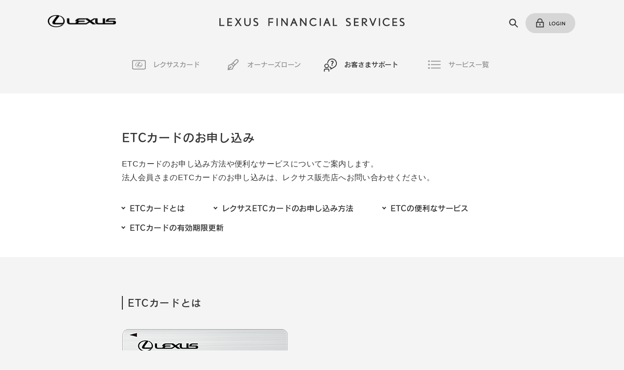

--- FILE ---
content_type: text/html; charset=utf-8
request_url: https://lexus-fs.jp/support/card/etc-add/
body_size: 14360
content:


<!DOCTYPE html>
<html lang="ja">
<head>
<meta charset="UTF-8">
<meta http-equiv="X-UA-Compatible" content="IE=edge">
<meta http-equiv="Pragma" content="no-cache">
<meta http-equiv="Cache-Control" content="no-cache">
<meta name="viewport" content="width=device-width">
<meta name="description" content="レクサスETCカードのお申し込みについてのサポート情報をご案内します。LEXUS FINANCIAL SERVICESのお客さまサポートでは、各種お手続き方法や確認方法、お問い合わせ先などをご紹介しています。">
<meta property="og:url" content="https://lexus-fs.jp/support/card/etc-add/">
<meta property="og:type" content="article">
<meta property="og:title" content="レクサスETCカードのお申し込み｜お客さまサポート｜LEXUS FINANCIAL SERVICES">
<meta property="og:description" content="レクサスETCカードのお申し込みについてのサポート情報をご案内します。LEXUS FINANCIAL SERVICESのお客さまサポートでは、各種お手続き方法や確認方法、お問い合わせ先などをご紹介しています。">
<meta property="og:site_name" content="LEXUS FINANCIAL SERVICES">
<meta property="og:image" content="https://lexus-fs.jp/ogp.jpg">
<link rel="canonical" href="https://lexus-fs.jp/support/card/etc-add/">
<meta name="pb:metaattr" content="lexuscard">
<link rel="icon" href="/favicon.ico" sizes="32x32" type="image/x-icon">
<link rel="apple-touch-icon-precomposed" href="/touch-icon.png">
<title>レクサスETCカードのお申し込み｜お客さまサポート｜LEXUS FINANCIAL SERVICES</title>
<link rel="stylesheet" href="/-/media/tfc/lexusfs/file/common/css/font.css">
<link rel="stylesheet" href="/-/media/tfc/lexusfs/file/common/css/header_footer_template.css">
<link rel="stylesheet" href="/-/media/tfc/lexusfs/file/common/css/component-common.css">
<link rel="stylesheet" href="/-/media/tfc/lexusfs/file/common/css/modalForUnderlayerTop.css">
<link rel="stylesheet" href="/-/media/tfc/lexusfs/file/common/css/OverlayScrollbars.css">
<link rel="stylesheet" href="/-/media/tfc/lexusfs/file/common/css/perfect-scrollbar.css">
<link rel="stylesheet" href="/-/media/tfc/lexusfs/file/common/css/probo.css">
<link rel="stylesheet" href="/-/media/tfc/lexusfs/file/common/css/slick.css">
<link rel="stylesheet" href="/-/media/tfc/lexusfs/file/common/css/slick-theme.css">
<link rel="stylesheet" href="/-/media/tfc/lexusfs/file/common/css/perfect-scrollbar.css">
<link rel="stylesheet" href="/-/media/tfc/lexusfs/file/common/css/support_template.css">
<link rel="stylesheet" href="https://unpkg.com/scroll-hint@latest/css/scroll-hint.css"> 

<script defer="" src="/-/media/tfc/lexusfs/file/common/js/lib/jquery-3.6.0.min.js"></script>
<script defer src="/-/media/tfc/lexusfs/file/common/js/lib/jquery.matchHeight.js"></script>
<script defer src="/-/media/tfc/lexusfs/file/common/js/lib/jquery.overlayScrollbars.min.js"></script>
<script defer src="/-/media/tfc/lexusfs/file/common/js/lib/perfect-scrollbar.js"></script>
<script defer src="/-/media/tfc/lexusfs/file/common/js/lib/picturefill.min.js"></script>
<script language="javascript" type="text/javascript" src="/-/media/tfc/lexusfs/file/common/js/lib/gtm.js"></script>

<script defer="" src="/-/media/tfc/lexusfs/file/common/js/plugin/airport-modal.js"></script>
<script defer="" src="/-/media/tfc/lexusfs/file/common/js/plugin/common.js"></script>
<script defer="" src="/-/media/tfc/lexusfs/file/common/js/plugin/modal.js"></script>

<script defer="" src="/-/media/tfc/lexusfs/file/common/js/plugin/support.js"></script>
<script defer="" src="/-/media/tfc/lexusfs/file/common/js/plugin/tabs.js"></script>
<script src="https://unpkg.com/scroll-hint@latest/js/scroll-hint.min.js"></script>


<meta name="VIcurrentDateTime" content="639047143174623938" />
<meta name="VirtualFolder" content="/" />
<script type="text/javascript" src="/layouts/system/VisitorIdentification.js"></script>

</head>
<body>
    <script type="application/ld+json">
        {"@context":"https://schema.org","@type":"BreadcrumbList","itemListElement":[{"@type":"ListItem","position":1,"item":{"@id":"https://lexus-fs.jp/","name":"LEXUS FINANCIAL SERVICES"}},{"@type":"ListItem","position":2,"item":{"@id":"https://lexus-fs.jp/support/","name":"お客さまサポート"}},{"@type":"ListItem","position":3,"item":{"@id":"https://lexus-fs.jp/support/card/","name":"card"}},{"@type":"ListItem","position":4,"item":{"@id":"https://lexus-fs.jp/support/card/etc-add/","name":"レクサスETCカードのお申し込み｜お客さまサポート"}}]}
    </script>




<header class="global-header">
  <div class="header-upper block">
      <a href="https://lexus.jp/" target="_blank" class="lexus-logo">
          <img src="/-/media/tfc/lexusfs/file/common/img/ico_lexus_logo.png" alt="LEXUS">
      </a>
      <h1>
          <a href="/" class="header-company-name-link">
              <img src="/-/media/tfc/lexusfs/file/common/img/ico_lexus_title.svg" alt="LEXUS FINANCIAL SERVICES" class="header-company-name">
          </a>
      </h1>
      <div class="search-and-login">
          <button class="search-button header-search-pc block">
              <img src="/-/media/tfc/lexusfs/file/common/img/ico_search.svg" alt="検索">
          </button>
          <div class="search-line">
              <form class="search-form-pc"  action="/search/">
                  <label for="q2">
                      <img src="/-/media/tfc/lexusfs/file/common/img/ico_search.svg" alt="検索">
                  </label>
                  <input name="q" id="q2" class="global-search js-poplink-form">
                  <input type="hidden" name="c" value="10">
                  <input type="hidden" name="r" value="3:site">
                  <div class="input-delete header-input-delete-3">
                      <img src="/-/media/tfc/lexusfs/file/common/img/ico_input-delete.svg" alt="閉じる">
                  </div>
                  <div class="search-form-pc-close">
                      <img src="/-/media/tfc/lexusfs/file/common/img/ico_input-delete.svg" alt="閉じる" class="search-form-pc-close-img">
                  </div>
              </form>
          </div>
          <a href="https://my.tscubic.com/account/login/" class="login-link" target="_blank">
              <div class="inner-block">
                  <img class="icon-login-link-pc" src="/-/media/tfc/lexusfs/file/common/img/ico_login-link.svg" alt="">
                  <img class="txt-login-link" src="/-/media/tfc/lexusfs/file/common/img/txt_login-link.png" alt="ログイン">
                  <img class="icon-login-link-sp" src="/-/media/tfc/lexusfs/file/common/img/ico_login-link_sp.svg" alt="ログイン">
              </div>
          </a>
          <button class="menu-open">
              <img src="/-/media/tfc/lexusfs/file/common/img/ico_menu.svg" alt="MENU">
          </button>
      </div>
  </div>
  <nav class="header-navigation">
      <ul class="link-list">
          <li class="header-card-link-li hover-menu-area">
              <a class="card-link">レクサスカード</a>
          </li>
          <li class="hover-menu-area">
              <a href="/credit/" class="loan-link">オーナーズローン</a>
          </li>
          <li class="hover-menu-area">
              <a href="/support/" class="support-link">お客さまサポート</a>
          </li>
          <li>
              <a href="/service/" class="service-link">サービス一覧</a>
          </li>
      </ul>
  </nav>
  <div class="header-bg"></div>
</header>
<header class="nav-header">
  <nav class="header-menu-contents hover-menu-area">
      <div class="header-menu-main">
          <button class="close-menu">
              <img src="/-/media/tfc/lexusfs/file/common/img/ico_input-delete.svg" alt="閉じる">
          </button>
          <form class="search-form first-search" action="/search/">
              <label for="q4">
                  <img src="/-/media/tfc/lexusfs/file/common/img/ico_search.svg" alt="検索">
              </label>
              <input name="q" id="q4" class="global-search js-poplink-form">
              <input type="hidden" name="c" value="10">
              <input type="hidden" name="r" value="3:site">
          </form>
          <div class="close-menu-main">
              <div class="footer-navigation-line first-line">
                  <a href="/" class="footer-navigation-big card-link">
                      <span class="footer-navigation-innerTxt">レクサスカード</span>
                  </a>
                  
                <div class="footer-navigation-line-section">
                    <p class="footer-navigation-medium travel-title">
                        <span class="footer-navigation-innerTxt">トラベル&イベント</span>
                    </p>
                    <div class="footer-navigation-smalls lexusrobin-m">
                            <a href="/airport/" class="footer-navigation-small">
                                <span class="footer-navigation-innerTxt -w-100">空港ラウンジ・空港サービス</span>
                            </a>
                            <a href="/visa-platinum/" class="footer-navigation-small">
                                <span class="footer-navigation-innerTxt -w-100">Visaプラチナサービス</span>
                            </a>
                            <a href="/jal/" class="footer-navigation-small">
                                <span class="footer-navigation-innerTxt -w-100">JALサービスコース</span>
                            </a>
                            <a href="/jr-central/" class="footer-navigation-small">
                                <span class="footer-navigation-innerTxt -w-100">JR東海エクスプレス予約サービス</span>
                            </a>
                            <a href="/insurance/" class="footer-navigation-small">
                                <span class="footer-navigation-innerTxt -w-100">カード付帯保険</span>
                            </a>
                            <a href="/toyota-facility/" class="footer-navigation-small">
                                <span class="footer-navigation-innerTxt -w-100">トヨタ関連施設優待</span>
                            </a>
                            <a href="/mobilitas/" class="footer-navigation-small">
                                <span class="footer-navigation-innerTxt -w-100">トヨタ交通安全センター モビリタ優待</span>
                            </a>
                            <a href="/fuji-motorsports-museum/" class="footer-navigation-small">
                                <span class="footer-navigation-innerTxt -w-100">富士モータースポーツミュージアム優待</span>
                            </a>
                    </div>
                </div>
                <div class="footer-navigation-line-section">
                    <p class="footer-navigation-medium support-title">
                        <span class="footer-navigation-innerTxt">ドライバーズサポート</span>
                    </p>
                    <div class="footer-navigation-smalls lexusrobin-m footer-navigation-smalls-short">
                            <a href="/gasoline/" class="footer-navigation-small">
                                <span class="footer-navigation-innerTxt -w-100">ガソリン割引サービス</span>
                            </a>
                            <a href="/jaf/" class="footer-navigation-small">
                                <span class="footer-navigation-innerTxt -w-100">ドライバーズサポート24</span>
                            </a>
                            <a href="/drive/" class="footer-navigation-small">
                                <span class="footer-navigation-innerTxt -w-100">ドライビング優待サービス</span>
                            </a>
                            <a href="/parking/" class="footer-navigation-small">
                                <span class="footer-navigation-innerTxt -w-100">パーキングサービス</span>
                            </a>
                    </div>
                </div>

              </div>
              
            
            <div class="footer-navigation-line footer-navigation-short-line">
                <div class="footer-navigation-line-section">
                    <p class="footer-navigation-medium lifestyle-title">
                        <span class="footer-navigation-innerTxt">ライフスタイルサポート</span>
                    </p>
                    <div class="footer-navigation-smalls lexusrobin-m　footer-navigation-smalls-short">
                            <a href="/utilities/" class="footer-navigation-small lexusrobin-m">
                                <span class="footer-navigation-innerTxt -w-100">各種料金のお支払い</span>
                            </a>
                            <a href="/lifestyle/" class="footer-navigation-small lexusrobin-m">
                                <span class="footer-navigation-innerTxt -w-100">ライフスタイル優待サービス</span>
                            </a>
                    </div>
                </div>
                <div class="footer-navigation-line-section">
                    <p class="footer-navigation-medium point-title">
                        <span class="footer-navigation-innerTxt">ポイントプログラム</span>
                    </p>
                    <div class="footer-navigation-smalls lexusrobin-m footer-navigation-smalls-short">
                            <a href="/point-save/" class="footer-navigation-small">
                                <span class="footer-navigation-innerTxt -w-100">ポイントを貯める</span>
                            </a>
                            <a href="/pum/" class="footer-navigation-small">
                                <span class="footer-navigation-innerTxt -w-100">ポイントアップマーケットWEB</span>
                            </a>
                            <a href="/point-use/" class="footer-navigation-small">
                                <span class="footer-navigation-innerTxt -w-100">ポイントを使う</span>
                            </a>
                            <a href="/property/" class="footer-navigation-small">
                                <span class="footer-navigation-innerTxt -w-100">資産形成</span>
                            </a>
                    </div>
                </div>
            </div>

              <div class="footer-navigation-line footer-navigation-short-line">
                  
            
                <div class="footer-navigation-line-section">
                    <p class="footer-navigation-medium payment-title">
                        <span class="footer-navigation-innerTxt">ペイメントサポート</span>
                    </p>
                    <div class="footer-navigation-smalls lexusrobin-m">
                            <a href="/payment-option/" class="footer-navigation-small">
                                <span class="footer-navigation-innerTxt -w-100">お支払い方法</span>
                            </a>
                            <a href="/etc/" class="footer-navigation-small">
                                <span class="footer-navigation-innerTxt -w-100">ETCカード</span>
                            </a>
                            <a href="https://tscubic.com/toyota-wallet/lexus/" class="footer-navigation-small">
                                <span class="footer-navigation-innerTxt -w-100">TOYOTA Wallet</span>
                            </a>
                            <a href="/mypage/" class="footer-navigation-small">
                                <span class="footer-navigation-innerTxt -w-100">MY TS CUBICのご案内</span>
                            </a>
                            <a href="/app/" class="footer-navigation-small">
                                <span class="footer-navigation-innerTxt -w-100">TS CUBIC アプリ</span>
                            </a>
                            <a href="/applepay/" class="footer-navigation-small">
                                <span class="footer-navigation-innerTxt -w-100">Apple Pay</span>
                            </a>
                            <a href="/family/" class="footer-navigation-small">
                                <span class="footer-navigation-innerTxt -w-100">家族カード</span>
                            </a>
                            <a href="/quicpay/" class="footer-navigation-small">
                                <span class="footer-navigation-innerTxt -w-100">QUICPay™（クイックペイ）</span>
                            </a>
                            <a href="/visa-touch/" class="footer-navigation-small">
                                <span class="footer-navigation-innerTxt -w-100">Visaのタッチ決済</span>
                            </a>
                            <a href="/authentication/" class="footer-navigation-small">
                                <span class="footer-navigation-innerTxt -w-100">オンラインショッピング認証サービス</span>
                            </a>
                            <a href="/meisai/" class="footer-navigation-small">
                                <span class="footer-navigation-innerTxt -w-100">明細WEB確認サービス</span>
                            </a>
                            <a href="/allcredit/" class="footer-navigation-small">
                                <span class="footer-navigation-innerTxt -w-100">おクルマのキャッシュレス支払い</span>
                            </a>
                    </div>
                </div>

              </div>
              <div class="footer-navigation-line">
                  
            
                <div class="footer-navigation-line-section">
                    <p class="footer-navigation-medium trouble-title">
                        <span class="footer-navigation-innerTxt">お困りのときは</span>
                    </p>
                    <div class="footer-navigation-smalls lexusrobin-m">
                            <a href="/support/card/trouble/" class="footer-navigation-small">
                                <span class="footer-navigation-innerTx -w-100">紛失・盗難、不正利用にあったら</span>
                            </a>
                            <a href="/support/card/bill-unremembered/" class="footer-navigation-small">
                                <span class="footer-navigation-innerTx -w-100">身に覚えのない請求・ご利用通知が届いた</span>
                            </a>
                            <a href="/support/card/payment-late/" class="footer-navigation-small">
                                <span class="footer-navigation-innerTx -w-100">お支払い（引き落とし）が間に合わなかった</span>
                            </a>
                            <a href="/support/card/suspicious-notice/" class="footer-navigation-small">
                                <span class="footer-navigation-innerTx -w-100">不審なメール・SMSが届いた</span>
                            </a>
                            <a href="/support/card/unavailable/" class="footer-navigation-small">
                                <span class="footer-navigation-innerTx -w-100">カードが利用できない</span>
                            </a>
                            <a href="/support/card/not-received/" class="footer-navigation-small">
                                <span class="footer-navigation-innerTx -w-100">カード・ご利用代金明細書が届かない</span>
                            </a>
                    </div>
                </div>

                  <div class="footer-navigation-line-section footer-infomarion-link">
                      <a href="/information/" class="footer-navigation-medium infomation-title">お知らせ</a>
                  </div>
                  <a href="/outline/" class="footer-navigation-medium footer-navigation-medium-other">レクサスカードのご案内</a>
                  <a href="/appreciate/" class="footer-navigation-medium footer-navigation-medium-other">ご利用感謝サービスのご案内</a>
                  <a href="/business/" class="footer-navigation-medium footer-navigation-medium-other">法人会員さま向けレクサスカードのご案内</a>
                  <a href="/owners-services/" class="footer-navigation-medium footer-navigation-medium-other">レクサスオーナーズサービス</a>
                  <a href="/inquiry/" class="footer-navigation-medium footer-navigation-medium-other">お問い合わせ</a>
                  <div class="big-links">
                      <a href="/credit/" class="footer-navigation-big loan-link">
                          <span class="footer-navigation-innerTxt">レクサスオーナーズローン</span>
                      </a>
                      <a href="/support/" class="footer-navigation-big support-link">
                          <span class="footer-navigation-innerTxt">お客さまサポート</span>
                      </a>
                      <a href="/information/" class="footer-navigation-big notice-link">
                          <span class="footer-navigation-innerTxt">お知らせ</span>
                      </a>
                      <a href="/service/" class="footer-navigation-big service-link">
                          <span class="footer-navigation-innerTxt">サービス一覧</span>
                      </a>
                  </div>
                  <form class="search-form last-search js-poplink-form" action="/search/">
                      <label for="q5">
                          <img src="/-/media/tfc/lexusfs/file/common/img/ico_search.svg" alt="検索">
                      </label>
                      <input name="q" id="q5" class="global-search js-poplink-form">
                      <input type="hidden" name="c" value="10">
                      <input type="hidden" name="r" value="3:site">
                  </form>
                  <div class="about-term lexusrobin-m">
                      <a href="https://www.toyota-finance.co.jp/company/compliance/privacypolicy.html" target="_blank" class="outer-link">個人情報の取り扱いについて</a>
                      <a href="/terms/">ご利用にあたって</a>
                      <a href="https://www.toyota-finance.co.jp/info/website_privacy.html" target="_blank" class="outer-link">WEBサイト等プライバシーポリシー</a>
                      <a href="/mypage-terms/">レクサスカード会員専用WEBサービス利用規約</a>
                      <a href="/rules/">各種規約・ご案内</a>
                      <a href="https://www.toyota-finance.co.jp/company/data.html" target="_blank" class="outer-link">会社概要</a>
                      <a href="/dominator/">実質的支配者について</a>
                  </div>
              </div>
          </div>
      </div>
  </nav>
</header>
                





<main  class="main">
    

<div  class="header">
    
<div  class="heading-section ">
<h3 class="heading-h3 heading">ETCカードのお申し込み</h3>
</div>
<p class="lead lexusrobin-m">
    ETCカードのお申し込み方法や便利なサービスについてご案内します。<br>
    法人会員さまのETCカードのお申し込みは、レクサス販売店へお問い合わせください。
</p>
    <div class="" >
        <ul class="select-list">
            
    <div class="select-item" >
        <li class="select-item">
            <a class="js-anchor_buttton" href="#anchor-01" >ETCカードとは</a>
        </li>
    </div>

    <div class="select-item" >
        <li class="select-item">
            <a class="js-anchor_buttton" href="#anchor-02" >レクサスETCカードのお申し込み方法</a>
        </li>
    </div>

    <div class="select-item" >
        <li class="select-item">
            <a class="js-anchor_buttton" href="#anchor-03" >ETCの便利なサービス</a>
        </li>
    </div>

    <div class="select-item" >
        <li class="select-item">
            <a class="js-anchor_buttton" href="#anchor-04" >ETCカードの有効期限更新</a>
        </li>
    </div>

        </ul>
    </div>

</div>


<section id="anchor-01" class="section section-01">
    
<div  class="heading-section ">
<h4 class="heading-h4 section-heading add-line -fs-20">ETCカードとは</h4>
</div>


<div  class="content">
    
            <aside class="content-image-wrap">
                <div class="content-image " >
                    <picture>
                        <source srcset="" media="(max-aspect-ratio: 7/10)">
                        <img src="/-/media/tfc/lexusfs/file/common/img/support/card/etc-add/lexus-cardface-etc.png" alt="">
                    </picture>
                </div>
            </aside>


<p class="content-text mb-60" >
料金所をノンストップで通過できる便利なカードです。ETCご利用による高速道路料金の割引やETCマイレージサービスで有料道路をお得にご利用いただけます。
</p>


<section  class="content">
    
<div  class="heading-section ">
<h5 class="heading-h5 content-heading">レクサスETCカード年会費</h5>
</div>
<section>
 <h6 class="heading-h6 -fs-16 c-gray">個人本人会員・家族会員さま</h6>
 <p class="content-text">年会費無料</p>

 <h6 class="heading-h6 -fs-16  c-gray">法人会員さま</h6>
 <p class="content-text">初年度無料<br>
2年目以降は過去1年以内に1回以上ご利用があれば年会費無料</p>
<ul class="text-noteList -asterisk">
                <li class="text-noteListItem">ご利用が無ければ1枚につき550円（税込み）</li>
            </ul>
</section>
</section>


<section  class="content">
    
<div  class="heading-section ">
<h5 class="heading-h5 content-heading">お支払い</h5>
</div>


<p class="content-text " >
ETCカードご利用時のお支払いは1回払いとなります。<br />
ETCカードのご利用分は、弊社クレジットカードのご利用分とあわせてご請求いたします。
</p>

</section>


<section  class="content">
    
<div  class="heading-section ">
<h5 class="heading-h5 content-heading">レクサスETCカード特典</h5>
</div>
<section>
 <h6 class="heading-h6 -fs-16 c-gray">ETC Ｗポイント</h6>
 <p class="content-text">個人本人会員さま・家族会員さまがレクサスETCカードで有料道路のETCをご利用いただくと、通常の2倍となる1,000円につき20ポイントが貯まる特典です。<br>
ポイントは1,000円未満のご利用は切り捨てで計算いたします。</p>
</section>
</section>

</div>


<section  class="content">
    
<div  class="heading-section ">
<h5 class="heading-h5 content-heading">ETCのご利用にあたって</h5>
</div>
 <p class="content-lead">ETCカードのご利用には事前に車載器をセットアップしておく必要があります。はじめてETCカードをご利用いただく場合などは下記ボタンよりご利用方法をご確認ください。</p>

    <div class="">
      <a href="/support/card/etc-usage/" class="secondary-button">
          ETCのご利用にあたって
      </a>
    </div>


</section>

</section>


<section id="anchor-02" class="section section-02">
    
<div  class="heading-section ">
<h4 class="heading-h4 section-heading add-line -fs-20">レクサスETCカードのお申し込み方法</h4>
</div>


<div  class="content">
    <section class="content">
  <h5 class="content-text-emphasis web">MY TS CUBIC</h5>
  <ul class="more-list">
      <li class="more-item ">
          <dl> <dt class="more-item-team onmouse-item">お手続きの流れ</dt>
          <dd class="more-item-description">
              <section class="content">
                  <div class="heading-section">
                  <h6 class="heading-h6 c-gray">STEP1 ETCカードのお申し込み</h6>
                  </div>
                  <p class="content-lead">以下ボタンよりログインのうえ、必要事項をご入力いただき、お手続きください。</p>
              </section>
              <section class="content">
                  <div class="heading-section">
                  <h6 class="heading-h6 c-gray">STEP2 ETCカードのお届け</h6>
                  </div>
                  <p class="content-lead">お申し込み後、10日ほどで郵便物送付先住所にお届けいたします。</p>
                  <ul class="text-noteList -asterisk">
                  <li class="text-noteListItem">個人会員さまの場合、ETCカードのみをお申し込みいただくことはできません。レクサスカードの新規入会が必要です。</li>
                  <li class="text-noteListItem">ETCカードの発行には、弊社所定の審査がございますのでご了承ください。</li>
                  <li class="text-noteListItem">お申し込み内容に不足があった場合や郵送事情などにより、上記よりお日にちをいただく場合がございます。</li>
                  </ul>
              </section>
          </dd>
          </dl>
      </li>
  </ul>
  <div class="mt-25"> <a href="https://my.tscubic.com/member/etc/select/" target="_blank" class="secondary-button icon-blank ">
      レクサスETCカードを申し込む
      </a> </div>
</section>
<section class="content">
  <div class="heading-section">
      <h5 class="content-text-emphasis call-auto">自動音声応答サービス</h5>
  </div>
  <p class="content-lead">自動音声応答サービスでETCカードのお申し込みを承ります。</p>
  <div><a href="/inquiry/auto-voice-etc/" class="secondary-button">自動音声応答サービスの操作方法を確認する</a></div>
</section>
<section class="content">
  <div class="heading-section">
      <h5 class="content-text-emphasis docment">書類申し込み（ご家族さまでのお手続き）</h5>
  </div>
  <p class="content-lead">本人会員さまがお手続きできない場合、ご家族さまにて申込書類をダウンロードいただけます。<br>
    詳細は以下リンクよりご確認ください。
  </p>
  <div><a href="/support/common/proxy-application/#anchor-04" class="text-link -single-text-link -right-arrow">申込書・手続書ダウンロード｜お客さまサポート</a></div>
</section>
</div>

</section>


<section id="anchor-03" class="section section-03">
    
<div  class="heading-section ">
<h4 class="heading-h4 section-heading add-line -fs-20">ETCの便利なサービス</h4>
</div>


<div  class="content">
    

<section  class="content">
    
<div  class="heading-section ">
<h5 class="heading-h5 content-heading">ETCの利用明細</h5>
</div>
<p class="content-text"> 道路事業者提供の「ETC利用照会サービス」でも事前に登録いただくと、明細確認や利用証明書の発行ができます。</p>
<p class="content-lead"> <a href="https://www.etc-meisai.jp/" class="text-link -single-text-link blank" target="_blank">ETC利用照会サービス</a> </p>
<p class="content-text">個人会員さまは、MY TS CUBICからご利用明細を確認できます。</p>
<div> <a href="https://my.tscubic.com/account/login/" target="_blank" class="secondary-button icon-blank">ご利用明細を確認する</a></div>
<section class="ctl-margin06">
    <div class="heading-section">
        <h6 class="heading-h6 c-gray">ETCマイレージサービス</h6>
    </div>
    <p class="content-lead">ETCカードでの通行料金のお支払い額に応じて、ポイントが付きます。<br>
        ポイントは還元額（無料通行分）に交換のうえ、通行料金のお支払いにご利用いただけます。</p>
    <div> <a href="https://www.smile-etc.jp/" target="_blank" class="secondary-button icon-blank ">ETCマイレージサービス</a></div>
</section>
<section class="ctl-margin06">
    <div class="heading-section">
        <h6 class="heading-h6 c-gray">各種割引制度</h6>
    </div>
    <p class="content-lead">平日朝夕割引<sup>※1</sup>、休日割引、深夜割引など<sup>※2</sup>の各種割引制度やサービス情報はETC総合情報ポータルサイトにてご確認いただけます。</p>
    <ul class="text-noteList -asterisk_num">
        <li class="text-noteListItem">ETCマイレージサービスへの事前お申し込みが必要です。</li>
        <li class="text-noteListItem">各種割引制度は道路事業者が提供するサービスです。</li>
    </ul>
    <div> <a href="https://www.go-etc.jp/" target="_blank" class="secondary-button icon-blank ">ETC総合情報ポータルサイト</a> </div>
</section>
</section>

</div>

</section>


<section id="anchor-04" class="section section-04">
    
<div  class="heading-section ">
<h4 class="heading-h4 section-heading add-line -fs-20">ETCカードの有効期限更新</h4>
</div>


<div  class="content">
    <p class="content-lead">
ETCカードをご利用いただく際は、ETCカード表面の有効期限をご確認ください。  <br>
有効期限が切れた状態では、ご利用いただけませんのでご注意ください。<br>
有効期限が近づいてまいりましたら自動で新しいETCカードをお届けいたします。詳しくは以下ボタンよりご確認ください。</p>
    <div class="">
      <a href="/support/card/update/" class="secondary-button">
       更新カードのお届けについて
      </a>
    </div>
</div>

</section>


<section  class="section section-05">
    
<div  class="heading-section ">
<h4 class="heading-h4 section-heading add-line -fs-20">関連情報</h4>
</div>


<div  class="content information">
    
<div  class="heading-section ">
<h5 class="heading-h5 content-heading">関連するサポート情報</h5>
</div>
    <ul class="more-list -link">
      <li class="more-item">
          <a href="/support/card/not-received/" class="onmouse-item">カード・ご利用代金明細書が届かない</a>
      </li>
    </ul>
</div>


<div  class="content faq">
    
<div  class="heading-section ">
<h5 class="heading-h5 content-heading">関連するよくあるご質問（FAQ）</h5>
</div>
<ul class="more-list -link">
  <li class="more-item">
    <a href="https://faq.toyota-finance.co.jp/faq/show/3329?site_domain=lexus" target="_blank">家族のETCカードを申し込むにはどうすればよいですか？</a>
  </li>
  <li class="more-item">
    <a href="https://faq.toyota-finance.co.jp/faq/show/320?site_domain=lexus" target="_blank">ETCカードは何枚でも申し込みできますか？</a>
  </li>
  <li class="more-item">
    <a href="https://faq.toyota-finance.co.jp/faq/show/256?site_domain=lexus" target="_blank">ETCカードが使えなかったのはなぜですか？</a>
  </li>
</ul>
<div class="">
  <a href="https://faq.toyota-finance.co.jp/?site_domain=lexus" target="_blank" class="secondary-button icon-blank ">
    よくあるご質問はこちら
  </a>
</div>
</div>


<div  class="content search-keyword">
    
<div  class="heading-section ">
<h5 class="heading-h5 content-heading">キーワードから探す</h5>
</div>


<form class="search-form "  action="/search/">
    <label for="q3">
        <img src="/-/media/tfc/lexusfs/file/common/img/ico_search.svg" alt="検索">
    </label>
    <input type="text" name="q" id="q3" class="global-search js-poplink-form">
    <input type="hidden" name="c" value="10">
    <input type="hidden" name="r" value="3:site">
</form>

</div>

</section>

</main>







<div class="menu-bg"></div>
<footer>
    <a href="https://lexus.jp/" target="_blank" class="lexus-link">
        <picture>
            <source srcset="/-/media/tfc/lexusfs/file/common/img/bnr_lexus_jp_sp.jpg" media="(max-width:767px)">
            <img src="/-/media/tfc/lexusfs/file/common/img/bnr_lexus_jp.jpg" alt="Lexus.jp">
        </picture>
    </a>

    <nav class="footer-navigation">
        <div class="footer-navigation-line">
            <a href="/" class="footer-navigation-big card-link-footer">
                <span class="footer-navigation-innerTxt">レクサスカード</span>
            </a>

            
        <div class="footer-navigation-line-section">
            <p class="footer-navigation-medium travel-title">
                <span class="footer-navigation-innerTxt">トラベル&イベント</span>
            </p>
            <div class="footer-navigation-smalls lexusrobin-m">
                    <a href="/airport/" class="footer-navigation-small">
                        <span class="footer-navigation-innerTxt -w-100">空港ラウンジ・空港サービス</span>
                    </a>
                    <a href="/visa-platinum/" class="footer-navigation-small">
                        <span class="footer-navigation-innerTxt -w-100">Visaプラチナサービス</span>
                    </a>
                    <a href="/jal/" class="footer-navigation-small">
                        <span class="footer-navigation-innerTxt -w-100">JALサービスコース</span>
                    </a>
                    <a href="/jr-central/" class="footer-navigation-small">
                        <span class="footer-navigation-innerTxt -w-100">JR東海エクスプレス予約サービス</span>
                    </a>
                    <a href="/insurance/" class="footer-navigation-small">
                        <span class="footer-navigation-innerTxt -w-100">カード付帯保険</span>
                    </a>
                    <a href="/toyota-facility/" class="footer-navigation-small">
                        <span class="footer-navigation-innerTxt -w-100">トヨタ関連施設優待</span>
                    </a>
                    <a href="/mobilitas/" class="footer-navigation-small">
                        <span class="footer-navigation-innerTxt -w-100">トヨタ交通安全センター モビリタ優待</span>
                    </a>
                    <a href="/fuji-motorsports-museum/" class="footer-navigation-small">
                        <span class="footer-navigation-innerTxt -w-100">富士モータースポーツミュージアム優待</span>
                    </a>
            </div>
        </div>
        <div class="footer-navigation-line-section">
            <p class="footer-navigation-medium support-title">
                <span class="footer-navigation-innerTxt">ドライバーズサポート</span>
            </p>
            <div class="footer-navigation-smalls lexusrobin-m">
                    <a href="/gasoline/" class="footer-navigation-small">
                        <span class="footer-navigation-innerTxt -w-100">ガソリン割引サービス</span>
                    </a>
                    <a href="/jaf/" class="footer-navigation-small">
                        <span class="footer-navigation-innerTxt -w-100">ドライバーズサポート24</span>
                    </a>
                    <a href="/drive/" class="footer-navigation-small">
                        <span class="footer-navigation-innerTxt -w-100">ドライビング優待サービス</span>
                    </a>
                    <a href="/parking/" class="footer-navigation-small">
                        <span class="footer-navigation-innerTxt -w-100">パーキングサービス</span>
                    </a>
            </div>
        </div>


        </div>

        
    
    <div class="footer-navigation-line footer-navigation-short-line">
        <div class="footer-navigation-line-section">
            <p class="footer-navigation-medium lifestyle-title">
                <span class="footer-navigation-innerTxt">ライフスタイルサポート</span>
            </p>
            <div class="footer-navigation-smalls lexusrobin-m">
                    <a href="/utilities/" class="footer-navigation-small">
                        <span class="footer-navigation-innerTxt -w-100">各種料金のお支払い</span>
                    </a>
                    <a href="/lifestyle/" class="footer-navigation-small">
                        <span class="footer-navigation-innerTxt -w-100">ライフスタイル優待サービス</span>
                    </a>
            </div>
        </div>
        <div class="footer-navigation-line-section">
            <p class="footer-navigation-medium point-title">
                <span class="footer-navigation-innerTxt">ポイントプログラム</span>
            </p>
            <div class="footer-navigation-smalls lexusrobin-m">
                    <a href="/point-save/" class="footer-navigation-small">
                        <span class="footer-navigation-innerTxt -w-100">ポイントを貯める</span>
                    </a>
                    <a href="/pum/" class="footer-navigation-small">
                        <span class="footer-navigation-innerTxt -w-100">ポイントアップマーケットWEB</span>
                    </a>
                    <a href="/point-use/" class="footer-navigation-small">
                        <span class="footer-navigation-innerTxt -w-100">ポイントを使う</span>
                    </a>
                    <a href="/property/" class="footer-navigation-small">
                        <span class="footer-navigation-innerTxt -w-100">資産形成</span>
                    </a>
            </div>
        </div>
    </div>


        <div class="footer-navigation-line footer-navigation-short-line">

            
    
        <div class="footer-navigation-line-section">
            <p class="footer-navigation-medium payment-title">
                <span class="footer-navigation-innerTxt">ペイメントサポート</span>
            </p>
            <div class="footer-navigation-smalls lexusrobin-m">
                    <a href="/payment-option/" class="footer-navigation-small">
                        <span class="footer-navigation-innerTxt -w-100">お支払い方法</span>
                    </a>
                    <a href="/etc/" class="footer-navigation-small">
                        <span class="footer-navigation-innerTxt -w-100">ETCカード</span>
                    </a>
                    <a href="https://tscubic.com/toyota-wallet/lexus/" class="footer-navigation-small">
                        <span class="footer-navigation-innerTxt -w-100">TOYOTA Wallet</span>
                    </a>
                    <a href="/mypage/" class="footer-navigation-small">
                        <span class="footer-navigation-innerTxt -w-100">MY TS CUBICのご案内</span>
                    </a>
                    <a href="/app/" class="footer-navigation-small">
                        <span class="footer-navigation-innerTxt -w-100">TS CUBIC アプリ</span>
                    </a>
                    <a href="/applepay/" class="footer-navigation-small">
                        <span class="footer-navigation-innerTxt -w-100">Apple Pay</span>
                    </a>
                    <a href="/family/" class="footer-navigation-small">
                        <span class="footer-navigation-innerTxt -w-100">家族カード</span>
                    </a>
                    <a href="/quicpay/" class="footer-navigation-small">
                        <span class="footer-navigation-innerTxt -w-100">QUICPay™（クイックペイ）</span>
                    </a>
                    <a href="/visa-touch/" class="footer-navigation-small">
                        <span class="footer-navigation-innerTxt -w-100">Visaのタッチ決済</span>
                    </a>
                    <a href="/authentication/" class="footer-navigation-small">
                        <span class="footer-navigation-innerTxt -w-100">オンラインショッピング認証サービス</span>
                    </a>
                    <a href="/meisai/" class="footer-navigation-small">
                        <span class="footer-navigation-innerTxt -w-100">明細WEB確認サービス</span>
                    </a>
                    <a href="/allcredit/" class="footer-navigation-small">
                        <span class="footer-navigation-innerTxt -w-100">おクルマのキャッシュレス支払い</span>
                    </a>
            </div>
        </div>
        <div class="footer-navigation-line-section">
            <p class="footer-navigation-medium trouble-title">
                <span class="footer-navigation-innerTxt">お困りのときは</span>
            </p>
            <div class="footer-navigation-smalls lexusrobin-m">
                    <a href="/support/card/trouble/" class="footer-navigation-small">
                        <span class="footer-navigation-innerTx -w-100">紛失・盗難、不正利用にあったら</span>
                    </a>
                    <a href="/support/card/bill-unremembered/" class="footer-navigation-small">
                        <span class="footer-navigation-innerTx -w-100">身に覚えのない請求・ご利用通知が届いた</span>
                    </a>
                    <a href="/support/card/payment-late/" class="footer-navigation-small">
                        <span class="footer-navigation-innerTx -w-100">お支払い（引き落とし）が間に合わなかった</span>
                    </a>
                    <a href="/support/card/suspicious-notice/" class="footer-navigation-small">
                        <span class="footer-navigation-innerTx -w-100">不審なメール・SMSが届いた</span>
                    </a>
                    <a href="/support/card/unavailable/" class="footer-navigation-small">
                        <span class="footer-navigation-innerTx -w-100">カードが利用できない</span>
                    </a>
                    <a href="/support/card/not-received/" class="footer-navigation-small">
                        <span class="footer-navigation-innerTx -w-100">カード・ご利用代金明細書が届かない</span>
                    </a>
            </div>
        </div>


            <a href="/outline/" class="footer-navigation-medium footer-navigation-medium-other">レクサスカードのご案内</a>
            <a href="/appreciate/" class="footer-navigation-medium footer-navigation-medium-other">ご利用感謝サービスのご案内</a>
            <a href="/business/" class="footer-navigation-medium footer-navigation-medium-other">法人会員さま向けレクサスカードのご案内</a>
            <a href="/owners-services/" class="footer-navigation-medium footer-navigation-medium-other">レクサスオーナーズサービス</a>
            <a href="/inquiry/" class="footer-navigation-medium footer-navigation-medium-other">お問い合わせ</a>
        </div>
        <div class="footer-navigation-line">
            <div class="big-links">
                <a href="/credit/" class="footer-navigation-big loan-link">
                    <span class="footer-navigation-innerTxt">レクサスオーナーズローン</span>
                </a>
                <a href="/support/" class="footer-navigation-big support-link">
                    <span class="footer-navigation-innerTxt">お客さまサポート</span>
                </a>
                <a href="/information/" class="footer-navigation-big notice-link">
                    <span class="footer-navigation-innerTxt">お知らせ</span>
                </a>
                <a href="/service/" class="footer-navigation-big service-link">
                    <span class="footer-navigation-innerTxt">サービス一覧</span>
                </a>
            </div>
            <div class="about-term lexusrobin-m">
                <a href="https://www.toyota-finance.co.jp/company/compliance/privacypolicy.html" target="_blank" class="outer-link">個人情報の取り扱いについて</a>
                <a href="/terms/">ご利用にあたって</a>
                <a href="/attention/">カードのセキュリティ対策</a>
                <a href="https://www.toyota-finance.co.jp/info/website_privacy.html" target="_blank" class="outer-link">WEBサイト等プライバシーポリシー</a>
                <a href="/mypage-terms/">会員さま専用WEBサービス MY TS CUBIC利用規約</a>
                <a href="/rules/">各種規約・ご案内</a>
                <a href="https://www.toyota-finance.co.jp/company/data.html" target="_blank" class="outer-link">会社概要</a>
                <a href="/dominator/">実質的支配者について</a>
            </div>
            <form class="search-form" action="/search/">
                <label for="q3">
                    <img src="/-/media/tfc/lexusfs/file/common/img/ico_search.svg" alt="検索">
                </label>
                <input name="q" id="q3" class="global-search js-poplink-form">
                <input type="hidden" name="c" value="10">
                <input type="hidden" name="r" value="3:site">
            </form>
        </div>
    </nav>
    <nav class="footer-navigation dealerslist">
        <p class="dealerslist-title">
            <span class="footer-navigation-innerTxt">レクサス販売店一覧</span>
        </p>

        <ul class="footer-navigation-list">
            <li class="footer-navigation-area">
                <p class="footer-navigation-area-name">北海道</p>
                <ul class="footer-navigation-area-list lexusrobin-m">
                    <li class="footer-navigation-name"><a href="/dealership/hokkaido/">北海道</a></li>
                </ul>
            </li>
            <li class="footer-navigation-area">
                <p class="footer-navigation-area-name">東北</p>
                <ul class="footer-navigation-area-list lexusrobin-m">
                    <li class="footer-navigation-name"><a href="/dealership/aomori/">青森県</a></li>
                    <li class="footer-navigation-name"><a href="/dealership/iwate/">岩手県</a></li>
                    <li class="footer-navigation-name"><a href="/dealership/miyagi/">宮城県</a></li>
                    <li class="footer-navigation-name"><a href="/dealership/akita/">秋田県</a></li>
                    <li class="footer-navigation-name"><a href="/dealership/yamagata/">山形県</a></li>
                    <li class="footer-navigation-name"><a href="/dealership/fukushima/">福島県</a></li>
                </ul>
            </li>
            <li class="footer-navigation-area">
                <p class="footer-navigation-area-name">関東</p>
                <ul class="footer-navigation-area-list lexusrobin-m">
                    <li class="footer-navigation-name"><a href="/dealership/ibaraki/">茨城県</a></li>
                    <li class="footer-navigation-name"><a href="/dealership/tochigi/">栃木県</a></li>
                    <li class="footer-navigation-name"><a href="/dealership/gunma/">群馬県</a></li>
                    <li class="footer-navigation-name"><a href="/dealership/saitama/">埼玉県</a></li>
                    <li class="footer-navigation-name"><a href="/dealership/chiba/">千葉県</a></li>
                    <li class="footer-navigation-name"><a href="/dealership/tokyo/">東京都</a></li>
                    <li class="footer-navigation-name"><a href="/dealership/kanagawa/">神奈川県</a></li>
                    <li class="footer-navigation-name"><a href="/dealership/yamanashi/">山梨県</a></li>
                </ul>
            </li>
            <li class="footer-navigation-area">
                <p class="footer-navigation-area-name">北陸・信越</p>
                <ul class="footer-navigation-area-list lexusrobin-m">
                    <li class="footer-navigation-name"><a href="/dealership/niigata/">新潟県</a></li>
                    <li class="footer-navigation-name"><a href="/dealership/toyama/">富山県</a></li>
                    <li class="footer-navigation-name"><a href="/dealership/ishikawa/">石川県</a></li>
                    <li class="footer-navigation-name"><a href="/dealership/fukui/">福井県</a></li>
                    <li class="footer-navigation-name"><a href="/dealership/nagano/">長野県</a></li>
                </ul>
            </li>
            <li class="footer-navigation-area">
                <p class="footer-navigation-area-name">中部</p>
                <ul class="footer-navigation-area-list lexusrobin-m">
                    <li class="footer-navigation-name"><a href="/dealership/gifu/">岐阜県</a></li>
                    <li class="footer-navigation-name"><a href="/dealership/shizuoka/">静岡県</a></li>
                    <li class="footer-navigation-name"><a href="/dealership/aichi/">愛知県</a></li>
                    <li class="footer-navigation-name"><a href="/dealership/mie/">三重県</a></li>
                </ul>
            </li>
            <li class="footer-navigation-area">
                <p class="footer-navigation-area-name">近畿</p>
                <ul class="footer-navigation-area-list lexusrobin-m">
                    <li class="footer-navigation-name"><a href="/dealership/shiga/">滋賀県</a></li>
                    <li class="footer-navigation-name"><a href="/dealership/kyoto/">京都府</a></li>
                    <li class="footer-navigation-name"><a href="/dealership/osaka/">大阪府</a></li>
                    <li class="footer-navigation-name"><a href="/dealership/hyogo/">兵庫県</a></li>
                    <li class="footer-navigation-name"><a href="/dealership/nara/">奈良県</a></li>
                    <li class="footer-navigation-name"><a href="/dealership/wakayama/">和歌山県</a></li>
                </ul>
            </li>
            <li class="footer-navigation-area">
                <p class="footer-navigation-area-name">中国</p>
                <ul class="footer-navigation-area-list lexusrobin-m">
                    <li class="footer-navigation-name"><a href="/dealership/tottori/">鳥取県</a></li>
                    <li class="footer-navigation-name"><a href="/dealership/shimane/">島根県</a></li>
                    <li class="footer-navigation-name"><a href="/dealership/okayama/">岡山県</a></li>
                    <li class="footer-navigation-name"><a href="/dealership/hiroshima/">広島県</a></li>
                    <li class="footer-navigation-name"><a href="/dealership/yamaguchi/">山口県</a></li>
                </ul>
            </li>
            <li class="footer-navigation-area">
                <p class="footer-navigation-area-name">四国</p>
                <ul class="footer-navigation-area-list lexusrobin-m">
                    <li class="footer-navigation-name"><a href="/dealership/tokushima/">徳島県</a></li>
                    <li class="footer-navigation-name"><a href="/dealership/kagawa/">香川県</a></li>
                    <li class="footer-navigation-name"><a href="/dealership/ehime/">愛媛県</a></li>
                    <li class="footer-navigation-name"><a href="/dealership/kochi/">高知県</a></li>
                </ul>
            </li>
            <li class="footer-navigation-area">
                <p class="footer-navigation-area-name">九州・沖縄</p>
                <ul class="footer-navigation-area-list lexusrobin-m">
                    <li class="footer-navigation-name"><a href="/dealership/fukuoka/">福岡県</a></li>
                    <li class="footer-navigation-name"><a href="/dealership/saga/">佐賀県</a></li>
                    <li class="footer-navigation-name"><a href="/dealership/nagasaki/">長崎県</a></li>
                    <li class="footer-navigation-name"><a href="/dealership/kumamoto/">熊本県</a></li>
                    <li class="footer-navigation-name"><a href="/dealership/oita/">大分県</a></li>
                    <li class="footer-navigation-name"><a href="/dealership/miyazaki/">宮崎県</a></li>
                    <li class="footer-navigation-name"><a href="/dealership/kagoshima/">鹿児島県</a></li>
                    <li class="footer-navigation-name"><a href="/dealership/okinawa/">沖縄県</a></li>
                </ul>
            </li>
        </ul>
    </nav>
    <div class="footer-bottom">
        <p>COPYRIGHT&copy;TOYOTA FINANCE CORPORATION. ALL RIGHTS RESERVED.</p>
        <img src="/-/media/tfc/lexusfs/file/common/img/ico_privacy_mark.png" alt="大切にします。プライバシー（プライバシーマーク）">
    </div>
</footer>
<nav class="fixed-navigation">
    <ul class="link-list">
        <li class="card-link-li">
            <button class="footer-card-link">
                <img src="/-/media/tfc/lexusfs/file/common/img/ico_fixed_card.svg" alt="レクサスカード">
            </button>
        </li>
        <li class="loan-link-li">
            <a href="/credit/" class="loan-link">
                <img src="/-/media/tfc/lexusfs/file/common/img/ico_fixed_loan.svg" alt="オーナーズローン">
            </a>
        </li>
        <li class="support-link-li">
            <a href="/support/" class="support-link">
                <img src="/-/media/tfc/lexusfs/file/common/img/ico_fixed_support.svg" alt="お客さまサポート">
            </a>
        </li>
        <li class="service-link-li">
            <a href="/service/" class="service-link">
                <img src="/-/media/tfc/lexusfs/file/common/img/ico_fixed_service.svg" alt="サービス一覧">
            </a>
        </li>
    </ul>
</nav>
        





<!-- GUID:{5933F955-3F2D-4BE5-AC13-0550AB349D61} -->
</body>
</html>


--- FILE ---
content_type: text/css
request_url: https://lexus-fs.jp/-/media/tfc/lexusfs/file/common/css/font.css
body_size: 563
content:
@font-face {
  font-family: "LexusRodinPro-DB";
  src: url(../../../../../../../asset/lexusfs/file/common/font/LexusRodinPro-DB.woff) format("woff"), url(../../../../../../../asset/lexusfs/file/common/font/LexusRodinPro-DB.woff) format("opentype");
}

@font-face {
  font-family: "LexusRodinPro-M";
  src: url(../../../../../../../asset/lexusfs/file/common/font/LexusRodinPro-M.woff) format("woff"), url(../../../../../../../asset/lexusfs/file/common/font/LexusRodinPro-M.woff) format("opentype");
}

@font-face {
  font-family: "LexusRodinPro-EB";
  src: url(../../../../../../../asset/lexusfs/file/common/font/LexusRodinPro-EB.woff) format("woff"), url(../../../../../../../asset/lexusfs/file/common/font/LexusRodinPro-EB.woff) format("opentype");
}

@font-face {
  font-family: "LexusRodinPro-L";
  src: url(../../../../../../../asset/lexusfs/file/common/font/LexusRodinPro-L.woff) format("woff"), url(../../../../../../../asset/lexusfs/file/common/font/LexusRodinPro-L.woff) format("opentype");
}

@font-face {
  font-family: "LexusRodinPro-UB";
  src: url(../../../../../../../asset/lexusfs/file/common/font/LexusRodinPro-UB.woff) format("woff"), url(../../../../../../../asset/lexusfs/file/common/font/LexusRodinPro-UB.woff) format("opentype");
}

@font-face {
  font-family: "LexusRodinPro-M";
  src: url(../../../../../../../asset/lexusfs/file/common/font/LexusRodinPro-B.woff) format("woff"), url(../../../../../../../asset/lexusfs/file/common/font/LexusRodinPro-B.woff) format("opentype");
}

@font-face {
  font-family: "Nobel bold";
  src: url(../../../../../../../asset/lexusfs/file/common/font/NOBD___.woff) format("woff");
}

@font-face {
  font-family: "NOBDI";
  src: url(../../../../../../../asset/lexusfs/file/common/font/NOBDI__.woff) format("woff");
}

@font-face {
  font-family: "NOBK";
  src: url(../../../../../../../asset/lexusfs/file/common/font/NOBK___.woff) format("woff");
}

@font-face {
  font-family: "NOBKI";
  src: url(../../../../../../../asset/lexusfs/file/common/font/NOBKI__.woff) format("woff");
}

@font-face {
  font-family: "NOBLI";
  src: url(../../../../../../../asset/lexusfs/file/common/font/NOBLI__.woff) format("woff");
}

@font-face {
  font-family: "NOLT";
  src: url(../../../../../../../asset/lexusfs/file/common/font/NOLT___.woff) format("woff");
}

@font-face {
  font-family: "Nobel Regular";
  src: url(../../../../../../../asset/lexusfs/file/common/font/NOR____.woff) format("woff");
}

@font-face {
  font-family: "NORI";
  src: url(../../../../../../../asset/lexusfs/file/common/font/NORI___.woff) format("woff");
}

html {
  font-family: "LexusRodinPro-DB" , Meiryo , sans-serif;
}
html .lexusrobin-db {
  font-family: "LexusRodinPro-DB", Nobel-Regular, Meiryo, sans-serif !important;
}

html .lexusrobin-m {
  font-family: "LexusRodinPro-M" , Nobel-Regular , Meiryo , sans-serif;
}

html .lexusrobin-b {
  font-family: "LexusRodinPro-B" , Nobel-Regular , Meiryo , sans-serif;
}

html .lexusrobin-l {
  font-family: "LexusRodinPro-L" , Nobel-Regular , Meiryo , sans-serif;
}

html .lexusrobin-eb {
  font-family: "LexusRodinPro-EB" , Nobel-Regular , Meiryo , sans-serif;
}

html .lexusrobin-ub {
  font-family: "LexusRodinPro-UB" , Nobel-Regular , Meiryo , sans-serif;
}

.nobel {
  font-family: "Nobel Regular" ,  "Nobel bold";
}

--- FILE ---
content_type: text/css
request_url: https://lexus-fs.jp/-/media/tfc/lexusfs/file/common/css/header_footer_template.css
body_size: 14270
content:
html, body {
  margin: 0;
  padding: 0;
  color: #343434;
  background-color: #F4F4F4;
  -ms-overflow-style: -ms-autohiding-scrollbar;
  scrollbar-width: none;
}

html::-webkit-scrollbar, body::-webkit-scrollbar {
  display: none;
}

body {
  position: relative;
}

ul, li {
  list-style: none;
  padding: 0;
  -webkit-tap-highlight-color: rgba(0, 0, 0, 0);
}

a {
  text-decoration: none;
  -webkit-transition: opacity 0.3s cubic-bezier(0.165, 0.84, 0.44, 1);
  transition: opacity 0.3s cubic-bezier(0.165, 0.84, 0.44, 1);
}

a, button, dt {
  -webkit-tap-highlight-color: rgba(0, 0, 0, 0);
  -webkit-appearance: none;
  -webkit-text-size-adjust: 100%;
}

button:visited {
  color: #343434;
}

@media (min-aspect-ratio : 7/10) {
  a:hover {
      text-decoration: none;
      opacity:.6;
      cursor: pointer
  }
}

button {
  background: none;
  border: none;
  padding: 0;
  cursor: pointer;
}

h1, h2, h3, h4, h5, h6 {
  margin: 0;
}

img {
  -o-object-fit: cover;
     object-fit: cover;
}

p {
  letter-spacing: 0.04rem;
}

br {
  font-size: 0;
}

input:focus {
  outline: none;
}

header p, footer p {
  margin-top: 0;
}

header.on-modal {
  display: none;
}

body.no-scroll {
  position: fixed;
}

@media (max-aspect-ratio: 7 / 10){
  table th , table td {
    -webkit-text-size-adjust: 100%;
  }
}

@media (max-aspect-ratio: 7 / 10) {
  html.no-scroll {
    height: 100vh;
  }
}

.outer-link::after {
  content: "";
  background-size: contain;
  background-repeat: no-repeat;
  background-image: url(/-/media/tfc/lexusfs/file/common/img/ico_outer_link.svg);
  display: inline-block;
  margin-left: 5px;
  margin-bottom: -0.14em;
}

.menu-bg {
  background-color: rgba(52, 52, 52, 0.7);
  width: 100vw;
  height: 100%;
  position: absolute;
  z-index: 1;
  top: 0;
  opacity: 0;
  pointer-events: none;
  visibility: hidden;
  -webkit-transition: opacity linear 0.2s, visibility linear 0.2s;
  transition: opacity linear 0.2s, visibility linear 0.2s;
}

.menu-bg.block {
  opacity: 1;
  pointer-events: all;
  visibility: visible;
}

.___height100vh {
  height: 100vh;
}

@media (min-width: 768px) {
  .___height100vh {
    height: auto;
  }
}

.___marginTopZero {
  margin-top: 0;
}

.___marginTopSixty {
  margin-top: 60px;
}

.___opacityOne {
  opacity: 1;
}

.___opacityZero {
  opacity: 0;
}

header {
  position: relative;
  z-index: 2;
  background-color: #F4F4F4;
}

header .lexus-logo {
  position: absolute;
  left: 0;
  top: 31px;
}

header .lexus-logo img {
  width: 140.25px;
  height: 25.25px;
  display: block;
}

header .logo {
  margin: 0;
}

header .header-company-name {
  display: block;
  margin: 0 auto 55px;
  padding-top: 37px;
}

header .search-and-login {
  position: absolute;
  right: 38px;
  top: 25px;
  display: -webkit-box;
  display: -ms-flexbox;
  display: flex;
  -webkit-box-align: center;
      -ms-flex-align: center;
          align-items: center;
}

header .search-and-login .search-button {
  display: none;
}

header .search-and-login .search-button.header-search-pc img {
  margin-top: 9px;
}

header .search-and-login .search-button.block {
  display: block;
}

header .search-and-login .search-form-pc.block {
  display: -webkit-box;
  display: -ms-flexbox;
  display: flex;
  background-color: #fff;
  padding: 5px;
  margin-top: -10px;
  margin-right: 10px;
}

header .search-and-login .search-form-pc.block .search-form-pc-close {
  display: block;
}

header .search-and-login .search-form-pc {
  display: none;
  border-radius: 0;
  padding-bottom: 5px;
  position: relative;
}

header .search-and-login .search-form-pc img {
  display: block;
}

header .search-and-login .search-form-pc input {
  width: 100%;
  border: 0;
  font-size: 18px;
  background-color: #fff;
}

header .search-and-login .search-form-pc input + .poplink {
  top: 38px;
}

header .search-and-login .search-form-pc input:focus-visible {
  outline: 0;
}

header .search-and-login .search-form-pc .input-delete {
  position: absolute;
  right: 0;
}

header .search-and-login .search-form-pc .input-delete.header-input-delete-3 {
  display: none;
  right: 20px;
  padding-bottom: 4px;
}

header .search-and-login .search-form-pc .search-form-pc-close {
  display: none;
}

header .search-and-login .search-form-tablet-close {
  display: none;
}

header .search-and-login .login-link {
  background: transparent;
  color: #343434;
  padding: 2px;
  position: relative;
  display: inline-block;
  border-radius: 120px;
  overflow: hidden;
}

header .search-and-login .login-link:before, header .search-and-login .login-link:after {
  content: "";
  position: absolute;
  background: #343434;
  width: 25px;
  height: 100%;
  -webkit-transition: all 0.1s linear;
  transition: all 0.1s linear;
}

header .search-and-login .login-link:before {
  left: 0;
  bottom: -100%;
  -webkit-transition-delay: 0s;
          transition-delay: 0s;
}

header .search-and-login .login-link:after {
  right: 0;
  top: -100%;
  -webkit-transition-delay: 0.2s;
          transition-delay: 0.2s;
}

header .search-and-login .login-link:hover::after {
  -webkit-transform: translateY(100%);
          transform: translateY(100%);
  -webkit-transition-delay: 0.05s;
          transition-delay: 0.05s;
}

header .search-and-login .login-link:hover::before {
  -webkit-transform: translateY(-100%);
          transform: translateY(-100%);
  -webkit-transition-delay: 0.25s;
          transition-delay: 0.25s;
}

header .search-and-login .login-link:hover .inner-block::before {
  -webkit-transform: translateX(-100%);
          transform: translateX(-100%);
  -webkit-transition-delay: 0.15s;
          transition-delay: 0.15s;
}

header .search-and-login .login-link:hover .inner-block::after {
  -webkit-transform: translateX(100%);
          transform: translateX(100%);
  -webkit-transition-delay: 0s;
          transition-delay: 0s;
}

header .search-and-login .login-link .inner-block {
  background: #D6D6D6;
  padding: 10px 20px;
  border-radius: 120px;
  position: relative;
  z-index: 99;
  display: -webkit-box;
  display: -ms-flexbox;
  display: flex;
  -webkit-box-pack: center;
      -ms-flex-pack: center;
          justify-content: center;
  -webkit-transition: 0.3s;
  transition: 0.3s;
}

header .search-and-login .login-link .inner-block:before, header .search-and-login .login-link .inner-block:after {
  content: "";
  position: absolute;
  background: #343434;
  width: 100%;
  height: 2px;
  -webkit-transition: all 0.1s linear;
  transition: all 0.1s linear;
}

header .search-and-login .login-link .inner-block:before {
  right: -100%;
  bottom: -2px;
  -webkit-transition-delay: 0.1s;
          transition-delay: 0.1s;
}

header .search-and-login .login-link .inner-block:after {
  left: -100%;
  top: -2px;
  -webkit-transition-delay: 0.3s;
          transition-delay: 0.3s;
}

header .search-and-login .login-link .inner-block:hover {
  background: #F4F4F4;
}

header .search-and-login .icon-login-link-sp {
  display: none;
}

header .search-and-login .icon-login-link-pc {
  height: 21px;
  width: 18px;
  margin-right: 10px;
}

header .search-and-login .txt-login-link {
  height: 10px;
  width: 34px;
  margin-top: 7px;
}

header .search-and-login .menu-open {
  display: none;
}

header .header-navigation ul {
  display: -webkit-box;
  display: -ms-flexbox;
  display: flex;
  -webkit-box-pack: justify;
      -ms-flex-pack: justify;
          justify-content: space-between;
  max-width: 800px;
  width: 90vw;
  margin: 0 auto;
  padding-bottom: 25px;
  -ms-flex-wrap: wrap;
      flex-wrap: wrap;
}

header .header-navigation ul li a {
  color: #343434;
  font-size: 14px;
  display: -webkit-box;
  display: -ms-flexbox;
  display: flex;
  -webkit-box-align: center;
      -ms-flex-align: center;
          align-items: center;
  opacity: 0.5;
  -webkit-box-pack: center;
      -ms-flex-pack: center;
          justify-content: center;
}

header .header-navigation ul li a.link-selected {
  opacity: 1;
}

header .header-navigation ul li a::before {
  content: "";
  background-size: contain;
  background-repeat: no-repeat;
  display: block;
  width: 28px;
  height: 28px;
  margin-right: 15px;
}

header .header-navigation ul li a:hover {
  opacity: 1;
  cursor: pointer;
}

header .header-navigation ul li .card-link::before {
  background-image: url(/-/media/tfc/lexusfs/file/common/img/ico_card_selected.svg);
}

header .header-navigation ul li .loan-link::before {
  background-image: url(/-/media/tfc/lexusfs/file/common/img/ico_loan_selected.svg);
}

header .header-navigation ul li .support-link::before {
  background-image: url(/-/media/tfc/lexusfs/file/common/img/ico_support_selected.svg);
}

header .header-navigation ul li .service-link::before {
  background-image: url(/-/media/tfc/lexusfs/file/common/img/ico_special_selected.svg);
}

header .header-menu-contents {
  opacity: 0;
  visibility: hidden;
  pointer-events: none;
  padding: 0;
  top: 0;
  left: 0;
  right: 0;
  width: 86vw;
  padding: 0 7vw;
  -webkit-transition: opacity linear .2s,visibility linear .2s;
  transition: opacity linear .2s,visibility linear .2s;
}

header .header-menu-contents .header-menu-main.block {
  display: block;
}

header .header-menu-contents.block {
  opacity: 1;
  visibility: visible;
  pointer-events: auto;
  position: fixed;
  top: 0;
  left: 0;
  right: 0;
  width: 86vw;
}

header .header-menu-contents.block .header-menu-main .close-menu {
  position: absolute;
  right: 19px;
  top: 27px;
}

header .header-menu-contents.block .header-menu-main .close-menu-main {
  margin-top: 30px;
}

header .header-menu-contents.upper-on .header-menu-main {
  padding-bottom: 7vw;
}

@media (max-width: 767px) {
  header {
    z-index: 3;
  }
  header .lexus-logo {
    top: 4.267vw;
    left: 3.3vw;
    height: 4.17vw;
    width: 23.12vw;
    pointer-events: none;
  }
  header .lexus-logo:hover {
    opacity: 1;
  }
  header .lexus-logo img {
    width: 100%;
    height: 100%;
  }
  header .header-upper {
    padding: 11.737vw 1.067vw 9.067vw 4vw;
    -webkit-transform: translateY(0%);
            transform: translateY(0%);
    -webkit-transition: -webkit-transform 0.5s ease-out;
    transition: -webkit-transform 0.5s ease-out;
    transition: transform 0.5s ease-out;
    transition: transform 0.5s ease-out, -webkit-transform 0.5s ease-out;
    right: 0;
    left: 0;
    top: -24vw;
    background-color: #F4F4F4;
    width: 100%;
    -webkit-box-sizing: border-box;
            box-sizing: border-box;
    position: fixed;
  }
  header .header-upper.block {
    -webkit-transform: translateY(100%);
            transform: translateY(100%);
  }
  header .header-company-name {
    width: 68.267vw;
    margin: 0;
    padding: 0;
    -o-object-fit: fill;
       object-fit: fill;
  }
  header .search-and-login {
    right: 2.67vw;
    top: 4.9vw;
  }
  header .search-and-login .search-button,
  header .search-and-login .search-button.block {
    display: none;
  }
  header .search-and-login .login-link {
    width: 10.667vw;
    height: 14.933vw;
    background-color: transparent;
    border-radius: unset;
  }
  header .search-and-login .login-link:hover {
    opacity: 1;
  }
  header .search-and-login .login-link .inner-block {
    display: block;
    background: initial;
    padding: 0;
    text-align: center;
  }
  header .search-and-login .login-link .inner-block:after, header .search-and-login .login-link .inner-block:before {
    display: none;
  }
  header .search-and-login .login-link:after, header .search-and-login .login-link:before {
    display: none;
  }
  header .search-and-login .login-link img {
    width: 100%;
  }
  header .search-and-login .login-link .txt-login-link, header .search-and-login .login-link .icon-login-link-pc {
    display: none;
  }
  header .search-and-login .login-link .icon-login-link-sp {
    display: block;
    width: 100%;
    height: auto;
    margin: 0;
  }
  header .search-and-login .menu-open {
    display: block;
    margin-left: 2.133vw;
    margin-right: 1.333vw;
    margin-top: -1.1vw;
    margin-bottom: -2.5vw;
    width: 6.4vw;
    height: 7.2vw;
  }
  header .search-and-login .menu-open img {
    width: 100%;
  }
  header .search-and-login .search-form-pc.block {
    display: none;
  }
  header .header-navigation .link-list {
    display: none;
  }
  header .header-menu-contents {
    top: 0;
    bottom: 0;
    height: 100vh;
    height: 100dvh;
    overflow-y: scroll;
    z-index: 10;
    position: fixed;
    -webkit-transform: translate3d(0, 0, 0);
            transform: translate3d(0, 0, 0);
  }
  header .header-menu-contents .search-form {
    width: 69.6%;
    left: 0;
    top: 9.6vw;
  }
  header .header-menu-contents .search-form label {
    height: 24px;
    padding-top: 5px;
  }
  header .header-menu-contents .search-form .global-search + .poplink {
    top: 34px;
  }
  header .header-menu-contents .search-form .global-search + .poplink .poplink_suggest {
    margin: 0 !important;
  }
  header .header-menu-contents .search-form.last-search {
    margin-bottom: 40px;
    margin-top: -9px;
  }
  header .header-menu-contents .search-form.last-search label {
    height: 24px;
    padding-top: 5px;
  }
  header .header-menu-contents .search-form.last-search.___none {
    display: none;
  }
  header .header-menu-contents .search-form.first-search.___none {
    display: none;
  }
  header .header-menu-contents .header-menu-main .close-menu {
    position: absolute;
    right: 4.533vw;
    top: 10.4vw;
  }
  header .header-menu-contents .header-menu-main .close-menu-main {
    display: block;
    margin-top: 16vw;
  }
  header .header-menu-contents.block .header-menu-main .close-menu {
    right: 4.533vw;
    top: 10.4vw;
  }
  header .header-menu-contents.block .header-menu-main .close-menu-main {
    margin-top: 16vw;
    padding-bottom: 52px;
  }
  header .header-menu-contents.block.upper-on .header-menu-main .close-menu-main {
    padding-bottom: 0;
  }
}

@media (min-aspect-ratio: 7 / 10) and (min-width: 768px) {
  header {
    z-index: 5;
  }
  header.nav-header {
    z-index: 2;
  }
  header .header-navigation {
    position: relative;
    z-index: 2;
  }
  header .header-navigation ul {
    padding-bottom: 0;
    margin: 27px auto 0;
  }
  header .header-navigation ul li {
    width: 25%;
    height: 100%;
    padding-bottom: 25px;
  }
  header .search-form.last-search {
    display: none;
  }
  header .lexus-logo {
    left: 2.64vw;
  }
  header .search-and-login {
    right: 2.64vw;
  }
  header .search-and-login .search-form-pc label {
    padding-bottom: 4px;
    border-bottom: 1px solid;
  }
  header .search-and-login .search-form-pc input {
    padding-bottom: 4px;
    margin-bottom: 0;
    border-bottom: 1px solid;
    border-radius: 0;
  }
  header .search-and-login .search-form-pc.block {
    position: absolute;
    width: 320px;
    right: 97px;
    top: 77px;
    z-index: 3;
    -webkit-box-sizing: border-box;
            box-sizing: border-box;
    padding: 10px 20px 20px;
  }
  header .search-and-login .search-form-pc.block .search-form-pc-close {
    position: absolute;
    top: -54px;
    right: 10px;
    width: 24px;
    height: 24px;
  }
  header .header-company-name-link {
    width: 380px;
    display: block;
    margin: 0 auto;
  }
  header .header-upper {
    height: 92px;
    width: 90vw;
    margin: 0 auto;
    position: relative;
    padding: 0 5vw;
  }
  header .header-upper .header-company-name {
    margin: 0 auto;
  }
  header .header-upper.active {
    background-color: #fff;
  }
  header .header-menu-contents {
    padding: 36px 7vw 0;
    top: -100px;
    position: absolute;
    z-index: 1;
    -webkit-transition: opacity linear .2s,visibility linear .2s , top linear .2s;
    transition: opacity linear .2s,visibility linear .2s , top linear .2s;
  }
  header .header-menu-contents .search-form {
    display: none;
  }
  header .header-menu-contents .footer-navigation-short-line {
    margin-top: 0;
  }
  header .header-menu-contents .card-link {
    margin-top: -2px;
  }
  header .header-menu-contents .loan-link {
    margin-top: -3px;
  }
  header .header-menu-contents .close-menu {
    display: none;
  }
  header .header-menu-contents .close-menu-main {
    display: -webkit-box;
    display: -ms-flexbox;
    display: flex;
  }
  header .header-menu-contents .footer-navigation-line .footer-navigation-line-section .travel-title {
    margin-top: -2px;
  }
  header .header-menu-contents .footer-navigation-line .card-link,
  header .header-menu-contents .footer-navigation-line .loan-link,
  header .header-menu-contents .footer-navigation-line .support-link,
  header .header-menu-contents .footer-navigation-line .notice-link,
  header .header-menu-contents .footer-navigation-line .service-link {
    display: none;
  }
  header .header-menu-contents .footer-navigation-line .about-term a {
    display: none;
  }
  header .search-and-login {
    font-size: medium;
  }
  header .search-and-login .search-button {
    height: 41px;
    margin-right: 10px;
    margin-top: -5px;
  }
  header .header-menu-contents.block {
    top: 0px;
    position: absolute;
    z-index: 1;
  }
  header .header-menu-contents.block .header-menu-main .close-menu-main {
    width: 86vw;
    margin-top: 0;
  }
  header .header-bg {
    position: absolute;
    width: 100vw;
    top: 92px;
    z-index: -1;
    height: 100vh;
    background-color: rgba(52, 52, 52, 0.7);
    visibility: hidden;
    opacity: 0;
    -webkit-transition: opacity .3s;
    transition: opacity .3s;
  }
  header .header-bg.block {
    visibility: visible;
    opacity: 1;
    z-index: 2;
  }
}

.footer-navigation,
.header-menu-contents {
  display: -webkit-box;
  display: -ms-flexbox;
  display: flex;
  width: 92vw;
  margin: 0 auto;
  padding: 75px 4vw 55px;
  background-color: #fff;
  -webkit-box-sizing: content-box;
          box-sizing: content-box;
}

.footer-navigation .footer-navigation-line,
.header-menu-contents .footer-navigation-line {
  width: 25%;
  padding: 0 0.9%;
}

.footer-navigation .footer-navigation-line a,
.header-menu-contents .footer-navigation-line a {
  margin-bottom: 16px;
}

.footer-navigation .footer-navigation-line .about-term a,
.header-menu-contents .footer-navigation-line .about-term a {
  font-size: 12px;
}

.footer-navigation .footer-navigation-line .about-term .outer-link::after,
.header-menu-contents .footer-navigation-line .about-term .outer-link::after {
  width: 20px;
  height: 12px;
}

.footer-navigation .footer-navigation-line .footer-navigation-line-section,
.header-menu-contents .footer-navigation-line .footer-navigation-line-section {
  margin-bottom: 45px;
}

.footer-navigation .footer-navigation-line .footer-navigation-line-section .footer-navigation-medium,
.header-menu-contents .footer-navigation-line .footer-navigation-line-section .footer-navigation-medium {
  font-size: 16px;
  font-weight: normal;
  display: -webkit-box;
  display: -ms-flexbox;
  display: flex;
  -webkit-box-align: center;
      -ms-flex-align: center;
          align-items: center;
  margin-bottom: 15px;
}

.footer-navigation .footer-navigation-line .footer-navigation-line-section .footer-navigation-medium::before,
.header-menu-contents .footer-navigation-line .footer-navigation-line-section .footer-navigation-medium::before {
  content: "";
  background-size: contain;
  background-repeat: no-repeat;
  display: block;
  width: 25px;
  height: 25px;
  margin-right: 8px;
}

.footer-navigation .footer-navigation-line .footer-navigation-line-section .travel-title,
.header-menu-contents .footer-navigation-line .footer-navigation-line-section .travel-title {
  margin-top: -7px;
}

.footer-navigation .footer-navigation-line .footer-navigation-line-section .travel-title::before,
.header-menu-contents .footer-navigation-line .footer-navigation-line-section .travel-title::before {
  background-image: url(/-/media/tfc/lexusfs/file/common/img/ico_travel_event.svg);
}

.footer-navigation .footer-navigation-line .footer-navigation-line-section .support-title::before,
.header-menu-contents .footer-navigation-line .footer-navigation-line-section .support-title::before {
  background-image: url(/-/media/tfc/lexusfs/file/common/img/ico_drivesupport.svg);
}

.footer-navigation .footer-navigation-line .footer-navigation-line-section .lifestyle-title::before,
.header-menu-contents .footer-navigation-line .footer-navigation-line-section .lifestyle-title::before {
  background-image: url(/-/media/tfc/lexusfs/file/common/img/ico_lifesupport.svg);
}

.footer-navigation .footer-navigation-line .footer-navigation-line-section .point-title::before,
.header-menu-contents .footer-navigation-line .footer-navigation-line-section .point-title::before {
  background-image: url(/-/media/tfc/lexusfs/file/common/img/ico_pointprogram.svg);
}

.footer-navigation .footer-navigation-line .footer-navigation-line-section .payment-title::before,
.header-menu-contents .footer-navigation-line .footer-navigation-line-section .payment-title::before {
  background-image: url(/-/media/tfc/lexusfs/file/common/img/ico_payment.svg);
}

.footer-navigation .footer-navigation-line .footer-navigation-line-section .trouble-title::before,
.header-menu-contents .footer-navigation-line .footer-navigation-line-section .trouble-title::before {
  background-image: url(/-/media/tfc/lexusfs/file/common/img/ico_trouble.svg);
}

.footer-navigation .footer-navigation-line .footer-navigation-line-section .infomation-title::before,
.header-menu-contents .footer-navigation-line .footer-navigation-line-section .infomation-title::before {
  background-image: url(/-/media/tfc/lexusfs/file/common/img/ico_notice.svg);
}

.footer-navigation .footer-navigation-line .footer-navigation-big,
.header-menu-contents .footer-navigation-line .footer-navigation-big {
  font-size: 18px;
  display: -webkit-box;
  display: -ms-flexbox;
  display: flex;
  -webkit-box-align: center;
      -ms-flex-align: center;
          align-items: center;
  margin-bottom: 43px;
}

.footer-navigation .footer-navigation-line .footer-navigation-small,
.header-menu-contents .footer-navigation-line .footer-navigation-small {
  font-size: 14px;
}

.footer-navigation .footer-navigation-line .footer-navigation-big::before,
.header-menu-contents .footer-navigation-line .footer-navigation-big::before {
  content: "";
  background-size: contain;
  background-repeat: no-repeat;
  display: block;
  width: 25px;
  height: 25px;
  margin-right: 15px;
}

.footer-navigation .footer-navigation-line .card-link::before,
.footer-navigation .footer-navigation-line .card-link-footer::before,
.header-menu-contents .footer-navigation-line .card-link::before,
.header-menu-contents .footer-navigation-line .card-link-footer::before {
  background-image: url(/-/media/tfc/lexusfs/file/common/img/ico_card_selected.svg);
}

.footer-navigation .footer-navigation-line .loan-link::before,
.header-menu-contents .footer-navigation-line .loan-link::before {
  background-image: url(/-/media/tfc/lexusfs/file/common/img/ico_loan_selected.svg);
}

.footer-navigation .footer-navigation-line .support-link::before,
.header-menu-contents .footer-navigation-line .support-link::before {
  background-image: url(/-/media/tfc/lexusfs/file/common/img/ico_support_selected.svg);
}

.footer-navigation .footer-navigation-line .service-link::before,
.header-menu-contents .footer-navigation-line .service-link::before {
  background-image: url(/-/media/tfc/lexusfs/file/common/img/ico_special_selected.svg);
}

.footer-navigation .footer-navigation-line .notice-link::before,
.header-menu-contents .footer-navigation-line .notice-link::before {
  background-image: url(/-/media/tfc/lexusfs/file/common/img/ico_notice.svg);
}

.footer-navigation .footer-navigation-medium-other,
.header-menu-contents .footer-navigation-medium-other {
  font-size: 16px;
}

.footer-navigation .search-form,
.header-menu-contents .search-form {
  width: 100%;
  border-bottom: 1px solid;
  border-radius: 0;
  padding-bottom: 5px;
  display: -webkit-box;
  display: -ms-flexbox;
  display: flex;
  position: relative;
}

.footer-navigation .search-form img,
.header-menu-contents .search-form img {
  display: block;
}

.footer-navigation .search-form input,
.header-menu-contents .search-form input {
  width: 100%;
  border: 0;
  font-size: 18px;
  background-color: transparent;
}

.footer-navigation .search-form input:focus-visible,
.header-menu-contents .search-form input:focus-visible {
  outline: 0;
}

.footer-navigation .search-form .input-delete,
.header-menu-contents .search-form .input-delete {
  position: absolute;
  right: 0;
  display: none;
}

.footer-navigation .search-form .input-delete.block,
.header-menu-contents .search-form .input-delete.block {
  display: block;
}

.footer-navigation .footer-navigation-short-line,
.header-menu-contents .footer-navigation-short-line {
  margin-top: 77px;
}

.footer-navigation a,
.header-menu-contents a {
  display: block;
  color: #343434;
}

.footer-navigation a.outer-link,
.header-menu-contents a.outer-link {
  -webkit-box-align: center;
      -ms-flex-align: center;
          align-items: center;
}

@media (max-width: 767px) {
  .footer-navigation,
  .header-menu-contents {
    -webkit-box-orient: vertical;
    -webkit-box-direction: normal;
        -ms-flex-direction: column;
            flex-direction: column;
    -ms-flex-wrap: wrap;
        flex-wrap: wrap;
    width: auto;
    padding-left: 7.14vw;
    padding-right: 7.14vw;
  }
  .footer-navigation .footer-navigation-line,
  .header-menu-contents .footer-navigation-line {
    width: 100%;
    padding: 0;
  }
  .footer-navigation .footer-navigation-line .footer-navigation-line-section,
  .header-menu-contents .footer-navigation-line .footer-navigation-line-section {
    margin-bottom: 0;
  }
  .footer-navigation .footer-navigation-line .footer-navigation-line-section .footer-navigation-smalls,
  .header-menu-contents .footer-navigation-line .footer-navigation-line-section .footer-navigation-smalls {
    display: none;
  }
  .footer-navigation .footer-navigation-line .footer-navigation-line-section .footer-navigation-smalls .footer-navigation-small,
  .header-menu-contents .footer-navigation-line .footer-navigation-line-section .footer-navigation-smalls .footer-navigation-small {
    margin-left: 4.5em;
    height: auto;
    padding: 14.5px 0;
    margin-bottom: 0;
  }
  .footer-navigation .footer-navigation-line .footer-navigation-line-section .footer-navigation-medium,
  .header-menu-contents .footer-navigation-line .footer-navigation-line-section .footer-navigation-medium {
    position: relative;
    margin-left: 2em;
    margin-top: 0;
    margin-bottom: 0;
    line-height: 50px;
    height: 50px;
    font-size: 14px;
  }
  .footer-navigation .footer-navigation-line .footer-navigation-line-section .footer-navigation-medium::before,
  .header-menu-contents .footer-navigation-line .footer-navigation-line-section .footer-navigation-medium::before {
    margin-right: 0.5em;
  }
  .footer-navigation .footer-navigation-line .footer-navigation-line-section .footer-navigation-medium::after,
  .header-menu-contents .footer-navigation-line .footer-navigation-line-section .footer-navigation-medium::after {
    content: "";
    background-size: contain;
    background-repeat: no-repeat;
    background-image: url(/-/media/tfc/lexusfs/file/common/img/ico_plus.svg);
    display: block;
    width: 24px;
    height: 24px;
    position: absolute;
    right: 0;
    top: 12px;
  }
  .footer-navigation .footer-navigation-line .footer-navigation-line-section .footer-navigation-medium.displayed::after,
  .header-menu-contents .footer-navigation-line .footer-navigation-line-section .footer-navigation-medium.displayed::after {
    background-image: url(/-/media/tfc/lexusfs/file/common/img/ico_minus.svg);
  }
  .footer-navigation .footer-navigation-line .footer-infomarion-link,
  .header-menu-contents .footer-navigation-line .footer-infomarion-link {
    display: none;
  }
  .footer-navigation .footer-navigation-line .about-term,
  .header-menu-contents .footer-navigation-line .about-term {
    padding: 16px 0;
  }
  .footer-navigation .footer-navigation-line .about-term a,
  .header-menu-contents .footer-navigation-line .about-term a {
    height: 40px;
    line-height: 40px;
    margin-bottom: 0;
  }
  .footer-navigation .footer-navigation-line .footer-navigation-big,
  .header-menu-contents .footer-navigation-line .footer-navigation-big {
    margin-bottom: 0;
    height: 50px;
    line-height: 50px;
    position: relative;
    font-size: 16px;
  }
  .footer-navigation .footer-navigation-line .footer-navigation-big::before,
  .header-menu-contents .footer-navigation-line .footer-navigation-big::before {
    margin-right: 0.5em;
  }
  .footer-navigation .footer-navigation-line .footer-navigation-big::after,
  .header-menu-contents .footer-navigation-line .footer-navigation-big::after {
    content: "";
    background-size: contain;
    background-repeat: no-repeat;
    background-image: url(/-/media/tfc/lexusfs/file/common/img/ico_arrow_forward.svg);
    display: block;
    width: 24px;
    height: 24px;
    position: absolute;
    right: 0;
    top: 12px;
  }
  .footer-navigation .footer-navigation-line .footer-navigation-medium-other,
  .header-menu-contents .footer-navigation-line .footer-navigation-medium-other {
    margin-left: 2em;
    position: relative;
    margin-bottom: 0;
    height: 50px;
    line-height: 50px;
    display: -webkit-box;
    display: -ms-flexbox;
    display: flex;
    -webkit-box-align: center;
        -ms-flex-align: center;
            align-items: center;
    font-size: 14px;
    font-family: "LexusRodinPro-M" , Nobel-Regular , Meiryo , sans-serif;
  }
  .footer-navigation .footer-navigation-line .footer-navigation-medium-other::after,
  .header-menu-contents .footer-navigation-line .footer-navigation-medium-other::after {
    content: "";
    background-size: contain;
    background-repeat: no-repeat;
    background-image: url(/-/media/tfc/lexusfs/file/common/img/ico_arrow_forward.svg);
    display: block;
    width: 24px;
    height: 24px;
    position: absolute;
    right: 0;
    top: 12px;
  }
  .footer-navigation .footer-navigation-line .footer-navigation-innerTxt,
  .header-menu-contents .footer-navigation-line .footer-navigation-innerTxt {
    display: block;
    width: calc( 100% - ( 25px + 0.5em + 24px ));
  }
  .footer-navigation .footer-navigation-line .footer-navigation-innerTxt.-w-100,
  .header-menu-contents .footer-navigation-line .footer-navigation-innerTxt.-w-100 {
    width: 100%;
    white-space: nowrap;
  }
  .footer-navigation .footer-navigation-short-line,
  .header-menu-contents .footer-navigation-short-line {
    margin: 0;
  }
  .footer-navigation .search-form,
  .header-menu-contents .search-form {
    padding-bottom: 1vw;
  }
}

@media (min-width: 768px) {
  .footer-navigation .header-menu-main,
  .header-menu-contents .header-menu-main {
    width: 100%;
  }
  .footer-navigation .footer-navigation-line .footer-navigation-big.card-link-footer,
  .header-menu-contents .footer-navigation-line .footer-navigation-big.card-link-footer {
    margin-bottom: 47px;
  }
  .footer-navigation .footer-navigation-line .big-links a,
  .header-menu-contents .footer-navigation-line .big-links a {
    margin-bottom: 39px;
  }
}

@media (max-width: 374px) {
  .footer-navigation .footer-navigation-line .about-term a, .header-menu-contents .footer-navigation-line .about-term a {
    font-size: 3.2vw;
  }
  .footer-navigation .footer-navigation-line .footer-navigation-small, .header-menu-contents .footer-navigation-line .footer-navigation-small {
    font-size: 4.35vw;
  }
}

@media (max-width: 359px) {
  .outer-link::after {
    margin-bottom: -0.2em;
  }
}

footer {
  background-color: #F4F4F4;
  padding-top: 150px;
}

footer .lexus-link {
  width: 780px;
  height: auto;
  display: block;
  margin: 0 auto 100px;
}

footer .lexus-link picture img {
  display: block;
  width: 100%;
}

footer .footer-bottom p {
  font-family: "Nobel Light" ,  Meiryo , sans-serif;
  font-size: 10px;
  letter-spacing: normal;
  color: #343434;
}

@media (min-aspect-ratio: 7 / 10) and (max-width: 840px) {
  footer .lexus-link {
    width: 90vw;
  }
}

footer .footer-bottom {
  display: -webkit-box;
  display: -ms-flexbox;
  display: flex;
  width: 86vw;
  margin: 0 auto;
  -webkit-box-pack: justify;
      -ms-flex-pack: justify;
          justify-content: space-between;
  background-color: #fff;
  padding: 0 7vw;
  height: 77px;
  -webkit-box-sizing: content-box;
          box-sizing: content-box;
}

footer .footer-bottom p {
  -ms-flex-item-align: center;
      -ms-grid-row-align: center;
      align-self: center;
  margin-bottom: 3.5vw;
}

footer .footer-bottom img {
  width: 52px;
  height: 52px;
  -ms-flex-item-align: center;
      -ms-grid-row-align: center;
      align-self: center;
}

footer .footer-navigation .search-form {
  margin-top: 57px;
  max-width: 280px;
}

footer .footer-navigation .search-form .poplink {
  top: 29px;
  width: 100%;
}

footer .footer-navigation .search-form .poplink .poplink_suggest {
  max-height: 8.7em !important;
  overflow: scroll;
}

@media (max-aspect-ratio: 7 / 10) {
  footer {
    padding-top: 26.67vw;
  }
  footer .footer-navigation {
    -webkit-box-orient: vertical;
    -webkit-box-direction: normal;
        -ms-flex-direction: column;
            flex-direction: column;
    -ms-flex-wrap: wrap;
        flex-wrap: wrap;
    padding: 35px 7.14vw 0;
    border-top: 0.1px solid rgba(0, 0, 0, 0.1);
  }
  footer .footer-navigation .footer-navigation-line {
    width: 100%;
    padding: 0;
  }
  footer .footer-navigation .footer-navigation-line section {
    margin-bottom: 0;
  }
  footer .footer-navigation .footer-navigation-line section .footer-navigation-smalls .footer-navigation-small {
    margin-left: 4.5em;
    height: 50px;
    line-height: 50px;
    margin-bottom: 0;
  }
  footer .footer-navigation .footer-navigation-line section .footer-navigation-medium {
    position: relative;
    margin-left: 2em;
    margin-top: 0;
    margin-bottom: 0;
    height: 50px;
    line-height: 50px;
    font-size: 14px;
  }
  footer .footer-navigation .footer-navigation-line section .footer-navigation-medium::before {
    margin-right: 0.5em;
  }
  footer .footer-navigation .footer-navigation-line section .footer-navigation-medium::after {
    content: "";
    background-size: contain;
    background-repeat: no-repeat;
    background-image: url(/-/media/tfc/lexusfs/file/common/img/ico_plus.svg);
    display: block;
    width: 24px;
    height: 24px;
    position: absolute;
    right: 0;
    top: 12px;
  }
  footer .footer-navigation .footer-navigation-line section .footer-navigation-medium.displayed::after {
    background-image: url(/-/media/tfc/lexusfs/file/common/img/ico_minus.svg);
  }
  footer .footer-navigation .footer-navigation-line .footer-navigation-big {
    margin-bottom: 0;
    line-height: 50px;
    height: 50px;
    position: relative;
    font-size: 16px;
  }
  footer .footer-navigation .footer-navigation-line .footer-navigation-big::before {
    margin-right: 0.5em;
  }
  footer .footer-navigation .footer-navigation-line .footer-navigation-big::after {
    content: "";
    background-size: contain;
    background-repeat: no-repeat;
    background-image: url(/-/media/tfc/lexusfs/file/common/img/ico_arrow_forward.svg);
    display: block;
    width: 24px;
    height: 24px;
    position: absolute;
    right: 0;
    top: 12px;
  }
  footer .footer-navigation .footer-navigation-line .footer-navigation-medium-other {
    margin-left: 2em;
    position: relative;
    margin-bottom: 0;
    line-height: 1.5;
    height: 50px;
    display: -webkit-box;
    display: -ms-flexbox;
    display: flex;
    -webkit-box-align: center;
        -ms-flex-align: center;
            align-items: center;
    padding-right: 30px;
  }
  footer .footer-navigation .footer-navigation-line .footer-navigation-medium-other::after {
    content: "";
    background-size: contain;
    background-repeat: no-repeat;
    background-image: url(/-/media/tfc/lexusfs/file/common/img/ico_arrow_forward.svg);
    display: block;
    width: 24px;
    height: 24px;
    position: absolute;
    right: 0;
    top: 12px;
  }
  footer .footer-navigation .footer-navigation-short-line {
    margin: 0;
  }
  footer .footer-navigation .search-form {
    margin: 52px 0;
    padding-bottom: 1vw;
  }
  footer .footer-navigation .search-form label {
    height: 24px;
    padding-top: 5px;
  }
  footer .footer-bottom {
    padding: 0 7vw 78px;
    -webkit-box-orient: vertical;
    -webkit-box-direction: normal;
        -ms-flex-direction: column;
            flex-direction: column;
    -webkit-box-pack: left;
        -ms-flex-pack: left;
            justify-content: left;
  }
  footer .footer-bottom img {
    -ms-flex-item-align: auto;
        -ms-grid-row-align: auto;
        align-self: auto;
  }
  footer .lexus-link {
    width: 74.133vw;
    height: auto;
    margin: 0 auto 16vw;
  }
}

.fixed-navigation {
  display: none;
}

.fixed-navigation.___none {
  display: none;
}

.fixed-navigation.upper-on {
  display: none;
}

@media (max-aspect-ratio: 7 / 10) {
  .fixed-navigation {
    position: fixed;
    -webkit-transform: translate3d(0, 0, 0);
            transform: translate3d(0, 0, 0);
    bottom: 0;
    width: 100vw;
    display: block;
    z-index: 11;
    background-color: #F4F4F4;
    -webkit-box-shadow: 0px 0px 8px rgba(0, 0, 0, 0.1);
    box-shadow: 0px 0px 8px rgba(0, 0, 0, 0.1);
    max-height: 63px;
  }
  .fixed-navigation .link-list {
    width: 100%;
    display: -webkit-box;
    display: -ms-flexbox;
    display: flex;
    margin: 0;
  }
  .fixed-navigation .link-list li {
    width: 25%;
    text-align: center;
    background-color: #F4F4F4;
    padding: 5px 0;
  }
  .fixed-navigation .link-list li .footer-card-link {
    margin: 0;
  }
  .fixed-navigation .link-list li a {
    width: 100%;
  }
  .fixed-navigation .link-list li.active {
    background-color: #fff;
  }
  .fixed-navigation .link-list li img {
    vertical-align: middle;
  }
}

.lexus-fs-bar .os-scrollbar {
  cursor: pointer;
}

.lexus-fs-bar .os-scrollbar.os-scrollbar-horizontal {
  width: 100%;
}

.lexus-fs-bar .os-scrollbar.os-scrollbar-horizontal .os-scrollbar-track {
  height: 16px;
  position: relative;
}

.lexus-fs-bar .os-scrollbar.os-scrollbar-horizontal .os-scrollbar-track::after {
  content: "";
  position: absolute;
  left: 0;
  right: 0;
  top: 0;
  width: 100%;
  height: 25%;
  top: 39%;
  display: block;
  background-color: #E0E0E0;
}

.lexus-fs-bar .os-scrollbar.os-scrollbar-horizontal .os-scrollbar-handle {
  height: 100%;
  position: relative;
  top: 0;
  z-index: 2;
}

.lexus-fs-bar .os-scrollbar.os-scrollbar-horizontal .os-scrollbar-handle::after {
  content: "";
  position: absolute;
  left: 0;
  right: 0;
  width: 100%;
  height: 25%;
  top: 39%;
  display: block;
  background-color: #343434;
}

div.poplink {
  z-index: 1 !important;
}

div.poplink > div.poplink_suggest {
  margin-top: 1px;
  border: 1px solid #d6d6d6 !important;
}

div.poplink > div.poplink_suggest > div.word {
  height: 46px;
  line-height: 46px;
  padding: 0 0 0 20px !important;
  font-size: 14px !important;
  font-family: "LexusRodinPro-M", Nobel-Regular, Meiryo, sans-serif;
  color: #343434;
  cursor: pointer;
  -webkit-transition: background 0.2s ease-in-out;
  transition: background 0.2s ease-in-out;
}

div.poplink > div.poplink_suggest > div.word:hover {
  background: #f2f2f2 !important;
}

div.poplink div.highlighted {
  background: #f2f2f2 !important;
}

div.poplink.spia > div.poplink_suggest {
  max-height: 27.6em !important;
  background-color: #ffffff !important;
}

div.poplink.spia > div.poplink_suggest > div.word {
  border: none !important;
}

.button-margin {
  margin-top: 24px;
}

.button-margin-40 {
  margin-top: 40px;
}

@media (max-aspect-ratio: 7 / 10) {
  .button-margin {
    margin-top: 5.333vw;
  }
  .button-margin-40 {
    margin-top: 10.3vw;
  }
}

footer .footer-navigation + .footer-navigation {
  padding-top: 0px;
  border-top: 0px;
}
.footer-navigation.dealerslist {
  display: block;
}

.footer-navigation.dealerslist .footer-navigation-list,
.footer-navigation.dealerslist .footer-navigation-list .footer-navigation-area-list{
  display: -webkit-box;
  display: -ms-flexbox;
  display: flex;
  -webkit-box-sizing: content-box;
  box-sizing: content-box;
  -webkit-flex-direction: row;
  -ms-flex-direction: row;
  flex-direction: row;
  -webkit-flex-wrap: wrap;
  -ms-flex-wrap: wrap;
  flex-wrap: wrap;
}
.footer-navigation.dealerslist .footer-navigation-list {
  padding-bottom: 20px;
}
.footer-navigation.dealerslist .dealerslist-title .footer-navigation-innerTxt,
.footer-navigation.dealerslist .footer-navigation-list {
  padding-left: 0.9%;
  padding-right: 0.9%;
}
.footer-navigation.dealerslist .footer-navigation-list .footer-navigation-area {
  margin-right: 35px;
  margin-bottom: 15px;
}

.footer-navigation.dealerslist .dealerslist-title .footer-navigation-innerTxt{
  font-size: 16px;
  font-weight: normal;
  display: -webkit-box;
  display: -ms-flexbox;
  display: flex;
  -webkit-box-align: center;
  -ms-flex-align: center;
  align-items: center;
  margin-bottom: 15px;
}

.footer-navigation.dealerslist .footer-navigation-list .footer-navigation-area-name,
.footer-navigation.dealerslist .footer-navigation-list .footer-navigation-name{
  font-size: 14px;
  color: #343434;
}
.footer-navigation.dealerslist .footer-navigation-list .footer-navigation-area-name{
  margin-bottom: 8px;
}
.footer-navigation.dealerslist .footer-navigation-list .footer-navigation-name > a {
  display: inline;
}
.footer-navigation.dealerslist .footer-navigation-list .footer-navigation-name:not(:nth-last-of-type(1)):after {
  content: "";
  height: 12px;
  width: 0;
  border-left: 1px solid #707070;
  display: inline-block;
  margin: 0 12px;
  vertical-align: baseline;
}
@media (max-width: 767px) {
  .footer-navigation.dealerslist .dealerslist-title .footer-navigation-innerTxt,
  .footer-navigation.dealerslist .footer-navigation-list {
    padding-left: 0;
    padding-right: 0;
  }
  .footer-navigation.dealerslist .footer-navigation-list {
    display: block;
    padding-bottom: 80px;
  }
  .footer-navigation.dealerslist .footer-navigation-list .footer-navigation-area {
    margin-right: 0px;
    margin-bottom: 15px;
  }
  .footer-navigation.dealerslist .footer-navigation-list .footer-navigation-name {
    margin-bottom: 5px;
  }
}

.ctl-margin-reset {
  margin-bottom: 0 !important;
}
.ctl-margin {
  margin-top: 70px !important;
}
.ctl-margin02 {
  margin-top: 50px !important;
}
.ctl-margin03 {
  margin-bottom: 32px !important;
}
.ctl-margin04 {
  margin-bottom: 24px !important;
}
.ctl-margin05 {
  margin-bottom: 14px !important;
}
.ctl-margin06 {
  margin-top: 60px !important;
}
.ctl-margin07 {
  margin-top: 100px !important;
}
.ctl-margin-accordion {
  margin-top: 140px !important;
}
.ctl-margin-header {
  margin-top: 73px !important;
}

@media (max-aspect-ratio: 7/10) {
  .ctl-margin {
    margin-top: 16vw !important;
  }

  .ctl-margin02 {
    margin-top: 13.3vw !important;
  }

  .ctl-margin03 {
    margin-bottom: 8.533vw !important;
  }

  .ctl-margin04 {
    margin-bottom: 6.4vw !important;
  }

  .ctl-margin05 {
    margin-bottom: 3.733vw !important;
  }

  .ctl-margin06 {
    margin-top: 12vw !important;
  }

  .ctl-margin07 {
    margin-top: 26.667vw !important;
  }

  .ctl-margin-accordion {
    margin-top: 27vw !important;
  }
  .ctl-margin-header {
    margin-top: 29.333vw !important;
  }
}

.content + .content.has-accordion {
  margin-top: 194px;
}

@media (max-aspect-ratio: 7 / 10) {
  .content + .content.has-accordion {
    margin-top: 33.333vw;
  }
}

.common-column {
  display: -webkit-box;
  display: -ms-flexbox;
  display: flex;
  margin-left: -15px;
  margin-right: -15px;
}

.common-column .column {
  padding: 0 15px;
}

.common-column .column img {
  max-width: 100%;
}

.common-column.column1_2 {
  -ms-flex-wrap: wrap;
      flex-wrap: wrap;
}

.common-column.column1_2 .column {
  width: 50%;
}

.common-column.column1_3 {
  -ms-flex-wrap: wrap;
      flex-wrap: wrap;
}

.common-column.column1_3 .column {
  width: 33.333%;
}

.common-column.column1_4 {
  -ms-flex-wrap: wrap;
      flex-wrap: wrap;
}

.common-column.column1_4 .column {
  width: 25%;
}

.common-column.column1_3_auto {
  -ms-flex-wrap: wrap;
      flex-wrap: wrap;
}

.common-column.column1_3_auto .column {
  width: 33.333%;
}

.common-column.column1_3_auto .column + .column {
  -webkit-box-flex: 1;
      -ms-flex: 1;
          flex: 1;
}

@media (max-aspect-ratio: 7/10) {
  .common-column .column.sp-order1 {
    order: 1;
  }
  .common-column .column.sp-order2 {
    order: 2;
  }
}

.common-column.text-center .column__child {
  text-align: center;
}

.common-column.text-center .column__child .content-image {
  padding-bottom: 5px;
}

.common-column.text-center .column__child .column__child-heading {
  margin-bottom: 24px;
  font-family: "LexusRodinPro-M", Nobel-Regular, Meiryo, sans-serif;
  font-weight: normal;
  font-size: 12px;
}

@media (max-aspect-ratio: 7 / 10) {
  .common-column {
    display: -webkit-box;
    display: -ms-flexbox;
    display: flex;
    margin-left: 0;
    margin-right: 0;
  }
  .common-column .column {
    padding: 0;
    margin-bottom: 8.533vw;
  }
  .common-column.column1_2 .column {
    width: 100%;
  }
  .common-column.column1_3 .column {
    width: 100%;
  }
  .common-column.column1_4 .column {
    width: 100%;
  }
  .common-column.sp-col-2 {
    width: calc( 100% + 4.8vw);
    margin-left: -4.8vw;
  }
  .common-column.sp-col-2.column1_4 .column {
    width: 50%;
    margin-bottom: 0;
    padding-left: 4.8vw;
  }
  .common-column.sp-col-2.column1_4 .column .content-image {
    margin-right: 0;
  }
  .common-column.sp-col-3 {
    width: calc( 100% + 3.467vw);
    margin-left: -3.467vw;
  }
  .common-column.sp-col-3.column1_4 .column {
    width: 33.333%;
    margin-bottom: 0;
    padding-left: 3.467vw;
  }
  .common-column.sp-col-3.column1_4 .column .content-image {
    margin-right: 0;
  }
}

/* img-control */
.content .content-image.content-image-center {
  text-align: center;
}
.content .content-image.content-image-width-half img {
  width: 50%;
}
.content .content-image.content-image-width-half-sp img {
  width: auto;
}
.content .content-image.content-image-width-half-pc img {
  width: 50%;
}
.content .content-image.content-image-width-60-pc img {
  width: 60%;
}
.content .content-image.content-image-width-3_1-pc img {
  width: 45%;
}
.content .content-image.content-image-width-72-pc img {
  width: 72%;
}
.content .content-image.content-image-width-3_1-pc-only img {
  width: 35%;
}
@media (max-aspect-ratio: 7/10) {
  .content .content-image.content-image-width-half-sp img {
    width: 50%;
  }
  .content .content-image.content-image-width-half-pc img,
  .content .content-image.content-image-width-3_1-pc img,
  .content .content-image.content-image-width-60-pc img,
  .content .content-image.content-image-width-72-pc img {
    width: auto;
    max-width: 100%;
  }
}

/* app-link */
.main a.app-link {
  text-decoration: none;
}

.main a.app-link::after {
  content: none !important;
}

.main a.app-link.appstore-link img {
  width: 180px;
}

.main a.app-link.googleplay-link img {
  width: 202px;
}

@media (max-aspect-ratio: 7 / 10) {
  .main a.app-link.appstore-link img {
    width: 32vw;
  }
  .main a.app-link.googleplay-link img {
    width: 36vw;
  }
}

.link-set-qr {
  display: -webkit-box;
  display: -ms-flexbox;
  display: flex;
  -webkit-box-align: center;
      -ms-flex-align: center;
          align-items: center;
}

.link-set-qr a {
  display: inline-block;
}

.link-set-qr .qr-code {
  display: inline-block;
  margin-left: 20px;
  padding: 8px;
  border: solid 1px #e3e3e3;
  background: #ffffff;
}

@media (max-width: 767px) {
  .link-set-qr .qr-code {
    display: none;
  }
}

@media (max-aspect-ratio: 7 / 10) {
  .sp-d-none {
    display: none !important;
  }
}

@media (min-aspect-ratio: 7 / 10) {
  .pc-d-none {
    display: none !important;
  }
}

@media (min-width: 831px) {
    .pc-d-none-early {display: none !important;}
}

.content table th.center,
.content table td.center {
  text-align: center !important;
}

.overflow {
  overflow: hidden;
}

a.not-tel {
  pointer-events: none !important;
  text-decoration: none !important;
}

.text-bold {
  font-weight: bold;
}

.text-normal {
  font-weight: normal;
}

.font-reset {
  font-family: Meiryo , sans-serif !important;
}

.line-height-reset {
  line-height: normal !important;
}

.text-center {
  text-align: center !important;
}

.c-gray {
  color: #909090 !important;
}

.c-red {
  color: #ff0000 !important;
}

.c-black {
  color: #343434 !important;
}

.mt-00 {
  margin-top: 0!important;
}

.mb-00 {
  margin-bottom: 0!important;
}

.mt-05 {
  margin-top: 5px!important;
}

.mb-05 {
  margin-bottom: 5px!important;
}

.mt-10 {
  margin-top: 10px!important;
}

.mb-10 {
  margin-bottom: 10px!important;
}

.mt-15 {
  margin-top: 15px!important;
}

.mb-15 {
  margin-bottom: 15px!important;
}

.mt-20 {
  margin-top: 20px!important;
}

.mb-20 {
  margin-bottom: 20px!important;
}

.mt-25 {
  margin-top: 25px!important;
}

.mb-25 {
  margin-bottom: 25px!important;
}

.mt-30 {
  margin-top: 30px!important;
}

.mb-30 {
  margin-bottom: 30px!important;
}

.mt-35 {
  margin-top: 35px!important;
}

.mb-35 {
  margin-bottom: 35px!important;
}

.mt-40 {
  margin-top: 40px!important;
}

.mb-40 {
  margin-bottom: 40px!important;
}

.mt-45 {
  margin-top: 45px!important;
}

.mb-45 {
  margin-bottom: 45px!important;
}

.mt-50 {
  margin-top: 50px!important;
}

.mb-50 {
  margin-bottom: 50px!important;
}

.mt-55 {
  margin-top: 55px!important;
}

.mb-55 {
  margin-bottom: 55px!important;
}

.mt-60 {
  margin-top: 60px!important;
}

.mb-60 {
  margin-bottom: 60px!important;
}

.mt-65 {
  margin-top: 65px!important;
}

.mb-65 {
  margin-bottom: 65px!important;
}

.mt-70 {
  margin-top: 70px!important;
}

.mb-70 {
  margin-bottom: 70px!important;
}

.mt-75 {
  margin-top: 75px!important;
}

.mb-75 {
  margin-bottom: 75px!important;
}

.mt-80 {
  margin-top: 80px!important;
}

.mb-80 {
  margin-bottom: 80px!important;
}

.mt-85 {
  margin-top: 85px!important;
}

.mb-85 {
  margin-bottom: 85px!important;
}

.mt-90 {
  margin-top: 90px!important;
}

.mb-90 {
  margin-bottom: 90px!important;
}

.mt-95 {
  margin-top: 95px!important;
}

.mb-95 {
  margin-bottom: 95px!important;
}

.mt-100 {
  margin-top: 100px!important;
}

.mb-100 {
  margin-bottom: 100px!important;
}

@media (max-aspect-ratio: 7/10) {
  .mt-00 {
    margin-top: 0!important;
  }
  .mb-00 {
    margin-bottom: 0!important;
  }
  .mt-05 {
    margin-top: 1.333vw!important;
  }
  .mb-05 {
    margin-bottom: 1.333vw!important;
  }
  .mt-10 {
    margin-top: 2.667vw!important;
  }
  .mb-10 {
    margin-bottom: 2.667vw!important;
  }
  .mt-15 {
    margin-top: 4vw!important;
  }
  .mb-15 {
    margin-bottom: 4vw!important;
  }
  .mt-20 {
    margin-top: 5.333vw!important;
  }
  .mb-20 {
    margin-bottom: 5.333vw!important;
  }
  .mt-25 {
    margin-top: 6.667vw!important;
  }
  .mb-25 {
    margin-bottom: 6.667vw!important;
  }
  .mt-30 {
    margin-top: 8vw!important;
  }
  .mb-30 {
    margin-bottom: 8vw!important;
  }
  .mt-35 {
    margin-top: 9.333vw!important;
  }
  .mb-35 {
    margin-bottom: 9.333vw!important;
  }
  .mt-40 {
    margin-top: 10.667vw!important;
  }
  .mb-40 {
    margin-bottom: 10.667vw!important;
  }
  .mt-45 {
    margin-top: 12vw!important;
  }
  .mb-45 {
    margin-bottom: 12vw!important;
  }
  .mt-50 {
    margin-top: 13.333vw!important;
  }
  .mb-50 {
    margin-bottom: 13.333vw!important;
  }
  .mt-55 {
    margin-top: 14.667vw!important;
  }
  .mb-55 {
    margin-bottom: 14.667vw!important;
  }
  .mt-60 {
    margin-top: 16vw!important;
  }
  .mb-60 {
    margin-bottom: 16vw!important;
  }
  .mt-65 {
    margin-top: 17.333vw!important;
  }
  .mb-65 {
    margin-bottom: 17.333vw!important;
  }
  .mt-70 {
    margin-top: 18.667vw!important;
  }
  .mb-70 {
    margin-bottom: 18.667vw!important;
  }
  .mt-75 {
    margin-top: 20vw!important;
  }
  .mb-75 {
    margin-bottom: 20vw!important;
  }
  .mt-80 {
    margin-top: 21.333vw!important;
  }
  .mb-80 {
    margin-bottom: 21.333vw!important;
  }
  .mt-85 {
    margin-top: 22.667vw!important;
  }
  .mb-85 {
    margin-bottom: 22.667vw!important;
  }
  .mt-90 {
    margin-top: 24vw!important;
  }
  .mb-90 {
    margin-bottom: 24vw!important;
  }
  .mt-95 {
    margin-top: 25.333vw!important;
  }
  .mb-95 {
    margin-bottom: 25.333vw!important;
  }
  .mt-100 {
    margin-top: 26.667vw!important;
  }
  .mb-100 {
    margin-bottom: 26.667vw!important;
  }
}

.pt-00 {
padding-top: 0!important;
}

.pb-00 {
padding-bottom: 0!important;
}

.pt-05 {
padding-top: 5px!important;
}

.pb-05 {
padding-bottom: 5px!important;
}

.pt-10 {
padding-top: 10px!important;
}

.pb-10 {
padding-bottom: 10px!important;
}

.pt-15 {
padding-top: 15px!important;
}

.pb-15 {
padding-bottom: 15px!important;
}

.pt-20 {
padding-top: 20px!important;
}

.pb-20 {
padding-bottom: 20px!important;
}

.pt-25 {
padding-top: 25px!important;
}

.pb-25 {
padding-bottom: 25px!important;
}

.pt-30 {
padding-top: 30px!important;
}

.pb-30 {
padding-bottom: 30px!important;
}

.pt-35 {
padding-top: 35px!important;
}

.pb-35 {
padding-bottom: 35px!important;
}

.pt-40 {
padding-top: 40px!important;
}

.pb-40 {
padding-bottom: 40px!important;
}

.pt-45 {
padding-top: 45px!important;
}

.pb-45 {
padding-bottom: 45px!important;
}

.pt-50 {
padding-top: 50px!important;
}

.pb-50 {
padding-bottom: 50px!important;
}

.pt-55 {
padding-top: 55px!important;
}

.pb-55 {
padding-bottom: 55px!important;
}

.pt-60 {
padding-top: 60px!important;
}

.pb-60 {
padding-bottom: 60px!important;
}

.pt-65 {
padding-top: 65px!important;
}

.pb-65 {
padding-bottom: 65px!important;
}

.pt-70 {
padding-top: 70px!important;
}

.pb-70 {
padding-bottom: 70px!important;
}

.pt-75 {
padding-top: 75px!important;
}

.pb-75 {
padding-bottom: 75px!important;
}

.pt-80 {
padding-top: 80px!important;
}

.pb-80 {
padding-bottom: 80px!important;
}

.pt-85 {
padding-top: 85px!important;
}

.pb-85 {
padding-bottom: 85px!important;
}

.pt-90 {
padding-top: 90px!important;
}

.pb-90 {
padding-bottom: 90px!important;
}

.pt-95 {
padding-top: 95px!important;
}

.pb-95 {
padding-bottom: 95px!important;
}

.pt-100 {
padding-top: 100px!important;
}

.pb-100 {
padding-bottom: 100px!important;
}

@media (max-aspect-ratio: 7/10) {
.pt-00 {
padding-top: 0!important;
}
.pb-00 {
padding-bottom: 0!important;
}
.pt-05 {
padding-top: 1.333vw!important;
}
.pb-05 {
padding-bottom: 1.333vw!important;
}
.pt-10 {
padding-top: 2.667vw!important;
}
.pb-10 {
padding-bottom: 2.667vw!important;
}
.pt-15 {
padding-top: 4vw!important;
}
.pb-15 {
padding-bottom: 4vw!important;
}
.pt-20 {
padding-top: 5.333vw!important;
}
.pb-20 {
padding-bottom: 5.333vw!important;
}
.pt-25 {
padding-top: 6.667vw!important;
}
.pb-25 {
padding-bottom: 6.667vw!important;
}
.pt-30 {
padding-top: 8vw!important;
}
.pb-30 {
padding-bottom: 8vw!important;
}
.pt-35 {
padding-top: 9.333vw!important;
}
.pb-35 {
padding-bottom: 9.333vw!important;
}
.pt-40 {
padding-top: 10.667vw!important;
}
.pb-40 {
padding-bottom: 10.667vw!important;
}
.pt-45 {
padding-top: 12vw!important;
}
.pb-45 {
padding-bottom: 12vw!important;
}
.pt-50 {
padding-top: 13.333vw!important;
}
.pb-50 {
padding-bottom: 13.333vw!important;
}
.pt-55 {
padding-top: 14.667vw!important;
}
.pb-55 {
padding-bottom: 14.667vw!important;
}
.pt-60 {
padding-top: 16vw!important;
}
.pb-60 {
padding-bottom: 16vw!important;
}
.pt-65 {
padding-top: 17.333vw!important;
}
.pb-65 {
padding-bottom: 17.333vw!important;
}
.pt-70 {
padding-top: 18.667vw!important;
}
.pb-70 {
padding-bottom: 18.667vw!important;
}
.pt-75 {
padding-top: 20vw!important;
}
.pb-75 {
padding-bottom: 20vw!important;
}
.pt-80 {
padding-top: 21.333vw!important;
}
.pb-80 {
padding-bottom: 21.333vw!important;
}
.pt-85 {
padding-top: 22.667vw!important;
}
.pb-85 {
padding-bottom: 22.667vw!important;
}
.pt-90 {
padding-top: 24vw!important;
}
.pb-90 {
padding-bottom: 24vw!important;
}
.pt-95 {
padding-top: 25.333vw!important;
}
.pb-95 {
padding-bottom: 25.333vw!important;
}
.pt-100 {
padding-top: 26.667vw!important;
}
.pb-100 {
padding-bottom: 26.667vw!important;
}
}
@media (max-width: 830px) {
  .anchor-pd {
    padding-top: 26.667vw;
    margin-top: -26.667vw;
  }
}

.w-100 {
  max-width: 100%;
}

.text-center {
  text-align: center;
}

.text-right {
  text-align: right;
}

.block-center {
  margin: 0 auto;
}

.d-none {
  display: none;
}

@media (max-width: 830px) {
  .w-100-sp {
    max-width: 100%;
  }
  .text-center-sp {
    text-align: center;
  }
}

@media (min-width: 831px) {
  .w-100-pc {
    max-width: 100%;
  }
  .d-md-block {
    display: block;
  }
  .d-md-none {
    display: none;
  }
}

@media (min-width: 768px) {
  .d-sm-block {
    display: block;
  }
  .d-sm-none {
    display: none;
  }
}

.fs-14 {
  font-size: 14px !important;
}

.fs-18 {
  font-size: 18px !important; 
}

.fs-20 {
  font-size: 20px !important;
}

.fs-24 {
  font-size: 24px !important;
}

.fs-28 {
  font-size: 28px !important;
}

.fs-32 {
  font-size: 32px !important;
}

@media (max-aspect-ratio: 7/10) {
  .fs-14 {
    font-size: 3.733vw !important;
  }
  .fs-18 {
  font-size: 4.8vw !important; 
}

.fs-20 {
  font-size: 5.333vw !important;
}

.fs-24 {
  font-size: 6.4vw !important;
}

.fs-28 {
  font-size: 7.467vw !important;
}

.fs-32 {
  font-size: 8.533vw !important;
}
}
.mb-accodion-width-btn {
  margin-bottom: 60px;
}

@media (max-width: 830px) {
  .mb-accodion-width-btn {
    margin-bottom: 8vw;
  } 
}

/* sitecore forms */
*, *::before, *::after {
  box-sizing: border-box;
}
.col-12 {
  flex: 0 0 auto;
  width: 100%;
}

.row {
  --bs-gutter-x: 1.5rem;
  --bs-gutter-y: 0;
  display: flex;
  flex-wrap: wrap;
  margin-top: calc(-1 * var(--bs-gutter-y));
  margin-right: calc(-0.5 * var(--bs-gutter-x));
  margin-left: calc(-0.5 * var(--bs-gutter-x));
}
.row > * {
  flex-shrink: 0;
  width: 100%;
  max-width: 100%;
  padding-right: calc(var(--bs-gutter-x) * 0.5);
  padding-left: calc(var(--bs-gutter-x) * 0.5);
  margin-top: var(--bs-gutter-y);
}

.mb-3 {
  margin-bottom: 0.75rem !important;
}

.sitecoreform-box {
  max-width: 840px;
  margin: 0 auto 40px;
  border-radius: 8px;
  padding: 32px 70px 48px;
  background-color: #fff;
  box-shadow: 0 2px 8px rgba(0, 0, 0, 0.15);
}

.sitecoreform-legend {
  margin: 0 0 10px;
  padding-bottom: 10px;
  font-weight: bold;
  font-size: 16px;
  line-height: 32px;
  color: #286cd8;
  border-bottom: 2px solid #c7c7c7;
}

.sitecoreform-label {
  font-size: 12px;
  font-weight: 700;
  display: inline;
  margin-right: 8px;
}

.sitecoreform-any {
  background-color: #888;
}

.sitecoreform-input {
  width: 100%;
  height: 36px;
  padding: 0 15px;
  color: #333;
  font-size: 14px;
  border: solid 1px #ddd;
  background-color: #fff;
  border-radius: 4px;
  outline: 0;
  line-height: 1.286;
}
.sitecoreform-input.sitecoreform-input-error {
  background-color: #fef2f3;
}
.sitecoreform-input.sitecoreform-input-error:focus {
  border-color: #c23340;
}
.sitecoreform-input:focus {
  padding: 0 14px;
  border: solid 2px #999;
}

.sitecoreform-section {
  padding-bottom: 16px;
}

.sitecoreform-table {
  margin: 24px 0;
}

.field-validation-error {
  color: #c23340;
  font-size: 12px;
  line-height: 1.1;
  margin-top: 8px;
  display: block;
}
.field-validation-error::before {
  position: absolute;
  width: 14px;
  height: 14px;
  background: url("/-/media/tfc/mytscubic/public/img/ico_lx_alert_01.svg") no-repeat;
  background-size: contain;
  content: "";
}
.field-validation-error span {
  margin-left: 19px;
}

.sitecoreform-textarea {
  width: 100%;
  min-height: 184px;
  display: block;
  padding: 10px 15px;
  color: #333;
  font-size: 14px;
  border: solid 1px #ddd;
  background-color: #fff;
  border-radius: 4px;
  outline: 0;
  line-height: 1.286;
  resize: vertical;
  font-family: Arial;
}
.sitecoreform-textarea:focus {
  padding: 9px 14px;
  border: solid 2px #999;
}
.sitecoreform-textarea:-ms-input-placeholder {
  background-color: #faf9fb;
}
.sitecoreform-textarea:placeholder-shown {
  background-color: #faf9fb;
}
.sitecoreform-textarea.input-validation-error {
  border-color: #c23340;
  background-color: #fef2f3;
}
.sitecoreform-textarea.input-validation-error:focus {
  padding: 9px 14px;
  border-color: #c23340;
}

.sitecoreform-radio {
  font-size: 14px;
  margin: 0 16px 16px 0;
  display: inline-block;
}
.sitecoreform-radio input {
  position: absolute;
  opacity: 0;
}
.sitecoreform-radio:has(input:checked) span:after {
  display: inline-block;
}
.sitecoreform-radio span {
  position: relative;
  display: inline-block;
  margin-top: 0;
  padding-top: 1px;
  padding-left: 2.25rem;
  line-height: 1.25;
  vertical-align: top;
  cursor: pointer;
}
.sitecoreform-radio span:before {
  display: inline-block;
  position: absolute;
  content: "";
  top: 2px;
  left: 0;
  width: 16px;
  height: 16px;
  border-radius: 50%;
  background-color: #f6f6f6;
  border: solid 1px #707070;
}
.sitecoreform-radio span::after {
  display: none;
  position: absolute;
  top: 2px;
  left: 0;
  width: 16px;
  height: 16px;
  border-radius: 50%;
  border: solid 4px #000;
  content: "";
}

.sitecoreform-checkbox {
  font-size: 14px;
  margin: 0 16px 16px 0;
  display: inline-block;
}
.sitecoreform-checkbox input {
  position: absolute;
  opacity: 0;
}
.sitecoreform-checkbox:has(input:checked) span:after {
  display: inline-block;
}
.sitecoreform-checkbox span {
  position: relative;
  display: inline-block;
  margin-top: 0;
  padding-top: 1px;
  padding-left: 2.25rem;
  line-height: 1.25;
  vertical-align: top;
  cursor: pointer;
}
.sitecoreform-checkbox span:before {
  background-color: #f5f5f5;
  border: solid 1px #707070;
  position: absolute;
  content: "";
  top: 2px;
  left: 0;
  width: 16px;
  height: 16px;
  border-radius: 4px;
}
.sitecoreform-checkbox span::after {
  display: none;
  position: absolute;
  top: 2px;
  left: 0;
  width: 16px;
  height: 16px;
  border-radius: 4px;
  background: #eb0a1e url("/-/media/tfc/mytscubic/public/img/ico_checked_02.svg") no-repeat 3px 4px;
  content: "";
}

.sitecoreform-checkbox-panel {
  width: 100%;
  margin-top: 24px;
  padding: 16px;
  background-color: #fef2f3;
}
.sitecoreform-checkbox-panel.error {
  border: 1px solid #c23340;
}

[class^=sitecoreform-btn] {
  width: -webkit-max-content;
  width: max-content;
  min-width: 270px;
  margin: 0 auto;
  border-color: transparent;
  display: flex;
  justify-content: center;
  align-items: center;
  border-radius: 34px;
  min-height: 56px;
  padding: 8px 24px;
  font-size: 16px;
  font-weight: 700;
  cursor: pointer;
}
[class^=sitecoreform-btn]:disabled {
  color: #666;
  font-weight: 400;
  background-color: #f6f6f6;
  pointer-events: none;
}
[class^=sitecoreform-btn]:disabled:hover {
  opacity: 1;
}
[class^=sitecoreform-btn]:hover {
  opacity: 0.6;
}

.sitecoreform-btn {
  color: #fff;
  background-color: #000;
}

.sitecoreform-btn-sub {
  color: #333;
  font-weight: 400;
  border: 1px solid #000;
  background: #fff;
}

.sitecoreform-btn-cancel {
  font-weight: 400;
  border: 1px solid #ddd;
  background: #fff;
  text-decoration: none;
  color: #212529;
}

.sitecoreform-display-none {
  display: none;
}

.sitecoreform-box-lexus {
  max-width: 840px;
  margin: 0 auto 40px;
  border-radius: 8px;
  padding: 32px 70px 48px;
  background-color: #fff;
  box-shadow: 0 2px 8px rgba(0, 0, 0, 0.15);
}
.sitecoreform-box-lexus .sitecoreform-input {
  width: 100%;
  height: 36px;
  padding: 0 15px;
  color: #333;
  font-size: 14px;
  border: solid 1px #ddd;
  background-color: #fff;
  border-radius: 4px;
  outline: 0;
  line-height: 1.286;
}
.sitecoreform-box-lexus .sitecoreform-input:-ms-input-placeholder {
  background-color: #eff0f6;
}
.sitecoreform-box-lexus .sitecoreform-input:placeholder-shown {
  background-color: #eff0f6;
}
.sitecoreform-box-lexus .sitecoreform-input.input-validation-error {
  border-color: #c23340;
  background-color: #f9e9ea;
}
.sitecoreform-box-lexus .sitecoreform-input.input-validation-error:focus {
  border-color: #c23340;
}
.sitecoreform-box-lexus .sitecoreform-input:focus {
  padding: 0 14px;
  border: solid 2px #999;
}
.sitecoreform-box-lexus .sitecoreform-input:disabled {
  color: #999;
  background-color: #bbb;
  cursor: default;
}
.sitecoreform-box-lexus .field-validation-error {
  color: #c23340;
  font-size: 12px;
  line-height: 1.1;
}
.sitecoreform-box-lexus .field-validation-error::before {
  position: absolute;
  width: 14px;
  height: 14px;
  background: url("/-/media/tfc/mytscubic/public/img/ico_lx_alert_01.svg") no-repeat;
  background-size: contain;
  content: "";
}
.sitecoreform-box-lexus .field-validation-error span {
  margin: 8px 0 0 19px;
}
.sitecoreform-box-lexus .sitecoreform-required, .sitecoreform-box-lexus .sitecoreform-any {
  display: inline-flex;
  justify-content: center;
  align-items: center;
  padding: 2px 5.5px 3px;
  color: #fff;
  font-size: 10px;
  font-weight: 700;
  line-height: 1;
  vertical-align: 1px;
  background-color: #000;
  border-radius: 2px;
}
.sitecoreform-box-lexus .sitecoreform-any {
  color: #333;
  background-color: #eee;
}
.sitecoreform-box-lexus .sitecoreform-radio_block {
  display: block !important;
}
.sitecoreform-box-lexus .sitecoreform-checkbox {
  font-size: 14px;
  margin: 0 16px 0 0;
}
.sitecoreform-box-lexus .sitecoreform-checkbox input {
  position: absolute;
  opacity: 0;
}
.sitecoreform-box-lexus .sitecoreform-checkbox input:checked + span:after {
  display: inline-block;
}
.sitecoreform-box-lexus .sitecoreform-checkbox span {
  position: relative;
  display: inline-block;
  margin-top: 0;
  padding-top: 1px;
  padding-left: 2.25rem;
  line-height: 1.25;
  vertical-align: top;
  cursor: pointer;
}
.sitecoreform-box-lexus .sitecoreform-checkbox span:before {
  background-color: #f5f5f5;
  border: solid 1px #707070;
  position: absolute;
  content: "";
  top: 2px;
  left: 0;
  width: 16px;
  height: 16px;
  border-radius: 4px;
}
.sitecoreform-box-lexus .sitecoreform-checkbox span::after {
  display: none;
  position: absolute;
  top: 2px;
  left: 0;
  width: 16px;
  height: 16px;
  border-radius: 4px;
  background: #292d7d url("/-/media/tfc/mytscubic/public/img/ico_checked_02.svg") no-repeat 3px 4px;
  content: "";
}
.sitecoreform-box-lexus .sitecoreform-checkbox_block {
  display: block !important;
}
.sitecoreform-box-lexus .sitecoreform-checkbox-panel {
  width: 100%;
  margin-top: 24px;
  padding: 16px;
  background-color: #EFF0F6;
}
.sitecoreform-box-lexus .sitecoreform-checkbox-panel.error {
  border: 1px solid #c23340;
  background-color: #f9e9ea;
}
.sitecoreform-box-lexus .sitecoreform-select {
  min-height: 36px;
  padding: 5px 30px 5px 15px;
  width: 100%;
  -webkit-appearance: none;
          appearance: none;
  position: relative;
  z-index: 3;
  border: solid 1px #ddd;
  background-color: rgba(0, 0, 0, 0);
  cursor: pointer;
  font-size: 14px;
  line-height: 1.286;
  border-radius: 4px;
  outline: 0;
  white-space: break-spaces;
}
.sitecoreform-box-lexus .sitecoreform-select.sitecoreform-select-validate {
  color: #999;
  background-color: #EFF0F6;
}
.sitecoreform-box-lexus .sitecoreform-select.input-validation-error {
  border-color: #c23340;
  background-color: #f9e9ea;
}
.sitecoreform-box-lexus .sitecoreform-select option {
  background: #fff;
}
.sitecoreform-box-lexus .sitecoreform-select:focus {
  border: solid 2px #999;
  box-shadow: none;
}
@media (min-width: 768px){
  .col-md-8 {
    flex: 0 0 auto;
    width: 66.66666667%;
  }
  .col-md-4 {
    flex: 0 0 auto;
    width: 33.33333333%;
  }
}
@media (max-width: 767.98px){
  .sitecoreform-box {
    width: 100%;
    border-radius: 0;
    padding: 32px 24px 48px;
    background-color: #fff;
    box-shadow: 0 2px 8px rgba(0, 0, 0, 0.15);
  }
  .sitecoreform-label {
    display: inline-block;
    margin: 0 8px 8px 0;
  }
  .sitecoreform-box-lexus {
    width: 100%;
    border-radius: 0;
    padding: 32px 24px 48px;
    background-color: #fff;
    box-shadow: 0 2px 8px rgba(0, 0, 0, 0.15);
  }
}
/* sitecore forms END */

--- FILE ---
content_type: text/css
request_url: https://lexus-fs.jp/-/media/tfc/lexusfs/file/common/css/component-common.css
body_size: 7667
content:
@charset "UTF-8";
/* レイアウト用 */
body {
  background-color: #f4f4f4;
  color: #343434;
  font-size: 16px;
}

body p, body ul, body ol, body li, body dl, body dt, body dd {
  margin: 0;
  padding: 0;
}

body ul, body ol, body li {
  list-style: none;
}

button {
  width: auto;
  background: none;
  border: none;
  padding: 0;
}

body > div {
  margin-bottom: 50px;
}

/* chatbot tag margin reset */
body > div#bedore_webagent_content {
  margin-bottom: 0;
}

a, button, dt {
  -webkit-tap-highlight-color: rgba(0, 0, 0, 0);
  -webkit-appearance: none;
  -webkit-text-size-adjust: 100%;
}

li, div {
  -webkit-tap-highlight-color: rgba(0, 0, 0, 0);
}

@media (max-aspect-ratio: 7 / 10) {
  body {
    margin: 0;
    font-size: 3.733vw;
  }
  body > div {
    width: 87.2vw;
    margin: 0 auto 4vw;
  }
}

/* -----------------------------------------------*/
/* primary-button
 * -----------------------------------------------*/
.primary-button {
  display: -webkit-box;
  display: -ms-flexbox;
  display: flex;
  -webkit-box-align: center;
      -ms-flex-align: center;
          align-items: center;
  -webkit-box-pack: center;
      -ms-flex-pack: center;
          justify-content: center;
  position: relative;
  height: 48px;
  width: 327px;
  margin-bottom: 24px;
  background-color: #141414;
  text-decoration: none;
  color: #fff;
  border-radius: 24px;
  font-size: 14px;
  font-family: "LexusRodinPro-DB" , Meiryo , sans-serif;
}

_:-ms-lang(x)::-ms-backdrop, .primary-button {
  height: 40px;
  padding-top: 8px;
}

@media (max-aspect-ratio: 7 / 10) {
  .primary-button {
    width: 86.933vw;
    max-width: 100%;
    height: 40px;
  }
}

@media (max-aspect-ratio: 7 / 10) {
  .primary-button.-fs-12 {
    font-size: 12px;
  }
}

.primary-button.icon-blank::after {
  content: "";
  position: absolute;
  top: 50%;
  -webkit-transform: translateY(-50%);
          transform: translateY(-50%);
  right: 24px;
  width: 16px;
  height: 16px;
  margin-left: 2px;
  background-size: contain;
  background-repeat: no-repeat;
  background-image: url(/-/media/tfc/lexusfs/file/common/img/ico_outer_link_white.svg);
  vertical-align: baseline;
}

.primary-button.icon-modal::after {
  content: "";
  position: absolute;
  top: 50%;
  -webkit-transform: translateY(-50%);
          transform: translateY(-50%);
  right: 24px;
  width: 20px;
  height: 20px;
  margin-left: 2px;
  background-size: contain;
  background-repeat: no-repeat;
  background-image: url(/-/media/tfc/lexusfs/file/common/img/ico_open_modal_white.svg);
  vertical-align: baseline;
}

.primary-button.icon-pdf::after {
  content: "";
  position: absolute;
  top: 50%;
  -webkit-transform: translateY(-50%);
          transform: translateY(-50%);
  right: 24px;
  width: 18px;
  height: 18px;
  margin-left: 2px;
  background-size: contain;
  background-repeat: no-repeat;
  background-image: url(/-/media/tfc/lexusfs/file/common/img/ico_pdf_white.svg);
  vertical-align: baseline;
}

/* primary--2Lines-button
 * -----------------------------------------------*/
 .primary-2Lines-button {
  position: relative;
  display: -webkit-box;
  display: -ms-flexbox;
  display: flex;
  -webkit-box-align: center;
      -ms-flex-align: center;
          align-items: center;
  -webkit-box-pack: center;
      -ms-flex-pack: center;
          justify-content: center;
  width: 278px;
  padding: 14px 0;
  margin-bottom: 24px;
  border: 1px solid #707070;
  border-radius: 28px;
  line-height: 1.4;
  text-decoration: none !important;
  font-size: 14px;
  background-color: #141414;
  color: #fff !important;
  font-family: "LexusRodinPro-DB" , Meiryo , sans-serif;
  -webkit-box-sizing: border-box;
          box-sizing: border-box;
  text-align: center;
}

.primary-2Lines-button .button-text {
  max-width: 195px;
  letter-spacing: 0.04em;
}

_:-ms-lang(x)::-ms-backdrop, .primary-2Lines-button a {
  padding-top: 8px;
}

@media (max-aspect-ratio: 7 / 10) {
  .primary-2Lines-button {
    width: 74.133vw;
    margin: auto;
    font-size: 12px;
    padding: 13px 0;
    border-radius: 24px;
  }
}

@media (max-aspect-ratio: 7 / 10) {
  .primary-2Lines-button.-fs-12 {
    width: 74.133vw;
    margin: auto;
    padding: 13px 0;
    font-size: 12px;
    border-radius: 24px;
  }
}

.primary-2Lines-button.icon-blank:after {
  content: "";
  position: absolute;
  top: 50%;
  -webkit-transform: translateY(-50%);
          transform: translateY(-50%);
  right: 14px;
  width: 16px;
  height: 16px;
  margin-left: 2px;
  background-size: contain;
  background-repeat: no-repeat;
  background-image: url(/-/media/tfc/lexusfs/file/common/img/ico_outer_link_white.svg);
  vertical-align: baseline;
}

.primary-2Lines-button.icon-modal:after {
  content: "";
  position: absolute;
  top: 50%;
  -webkit-transform: translateY(-50%);
          transform: translateY(-50%);
  right: 14px;
  width: 20px;
  height: 20px;
  margin-left: 2px;
  background-size: contain;
  background-repeat: no-repeat;
  background-image: url(/-/media/tfc/lexusfs/file/common/img/ico_open_modal_white.svg);
  vertical-align: baseline;
}

.primary-2Lines-button.icon-pdf:after {
  content: "";
  position: absolute;
  top: 50%;
  -webkit-transform: translateY(-50%);
          transform: translateY(-50%);
  right: 14px;
  width: 18px;
  height: 18px;
  margin-left: 2px;
  background-size: contain;
  background-repeat: no-repeat;
  background-image: url(/-/media/tfc/lexusfs/file/common/img/ico_pdf_white.svg);
  vertical-align: baseline;
}

/* primary--largeText-button
 * -----------------------------------------------*/
main a.primary-largeText-button {
  display: flex;
  align-items: center;
  justify-content: center;
  width: 100%;
  max-width: 384px;
  height: 48px;
  margin-bottom: 24px;
  font-family: "LexusRodinPro-DB" , Meiryo , sans-serif;
  font-size: 14px;
  color: #ffffff;
  border-radius: 24px;
  background-color: #141414;
  text-decoration: none;
}
_:-ms-lang(x)::-ms-backdrop,main a.primary-largeText-button {
  padding-top: 8px;
}
@media (max-aspect-ratio: 7 / 10) {
  main a.primary-largeText-button {
    height: auto;
    margin: 0 auto 24px;
    padding: 8px 0;
    font-size: 14px;
    text-align: center;
    border-radius: 15px;
    line-height: 1.4;
  }
}
.primary-largeText-button.icon-blank::after {
  content: "";
  position: absolute;
  top: 50%;
  transform: translateY(-50%);
  right: 24px;
  width: 16px;
  height: 16px;
  margin-left: 2px;
  background-size: contain;
  background-repeat: no-repeat;
  background-image: url(/-/media/tfc/lexusfs/file/common/img/ico_outer_link_white.svg);
  vertical-align: baseline;
}

/* secondary-button
 * -----------------------------------------------*/
.secondary-button {
  display: -webkit-box;
  display: -ms-flexbox;
  display: flex;
  -webkit-box-align: center;
      -ms-flex-align: center;
          align-items: center;
  -webkit-box-pack: center;
      -ms-flex-pack: center;
          justify-content: center;
  position: relative;
  width: 327px;
  height: 48px;
  max-width: 100%;
  margin-bottom: 24px;
  border: 1px solid #707070;
  border-radius: 24px;
  font-size: 14px;
  font-family: "LexusRodinPro-DB" , Meiryo , sans-serif;
  text-decoration: none;
  color: #707070;
}

_:-ms-lang(x)::-ms-backdrop, .secondary-button {
  height: 40px;
  padding-top: 8px;
}

@media (max-aspect-ratio: 7 / 10) {
  .secondary-button {
    width: 86.933vw;
    max-width: 100%;
    height: 40px;
  }
}

@media (max-aspect-ratio: 7 / 10) {
  .secondary-button.-fs-12 {
    font-size: 12px;
  }
}

.secondary-button.icon-blank::after {
  content: "";
  position: absolute;
  top: 50%;
  -webkit-transform: translateY(-50%);
          transform: translateY(-50%);
  right: 24px;
  width: 16px;
  height: 16px;
  margin-left: 2px;
  background-size: contain;
  background-repeat: no-repeat;
  background-image: url(/-/media/tfc/lexusfs/file/common/img/ico_outer_link.svg);
  vertical-align: baseline;
}

.secondary-button.icon-modal::after {
  content: "";
  position: absolute;
  top: 50%;
  -webkit-transform: translateY(-50%);
          transform: translateY(-50%);
  right: 24px;
  width: 20px;
  height: 20px;
  margin-left: 2px;
  background-size: contain;
  background-repeat: no-repeat;
  background-image: url(/-/media/tfc/lexusfs/file/common/img/ico_open_modal_arrow.svg);
  vertical-align: baseline;
}

.secondary-button.icon-pdf::after {
  content: "";
  position: absolute;
  top: 50%;
  -webkit-transform: translateY(-50%);
          transform: translateY(-50%);
  right: 24px;
  width: 18px;
  height: 18px;
  margin-left: 2px;
  background-size: contain;
  background-repeat: no-repeat;
  background-image: url(/-/media/tfc/lexusfs/file/common/img/ico_pdf.svg);
  vertical-align: baseline;
}

/* secondary--2Lines-button
 * -----------------------------------------------*/
.secondary-2Lines-button {
  position: relative;
  display: -webkit-box;
  display: -ms-flexbox;
  display: flex;
  -webkit-box-align: center;
      -ms-flex-align: center;
          align-items: center;
  -webkit-box-pack: center;
      -ms-flex-pack: center;
          justify-content: center;
  width: 278px;
  padding: 14px 0;
  margin-bottom: 24px;
  border: 1px solid #707070;
  border-radius: 28px;
  line-height: 1.4;
  text-decoration: none !important;
  font-size: 14px;
  color: #707070 !important;
  font-family: "LexusRodinPro-DB" , Meiryo , sans-serif;
  -webkit-box-sizing: border-box;
          box-sizing: border-box;
  text-align: center;
}

.secondary-2Lines-button .button-text {
  max-width: 195px;
  letter-spacing: 0.04em;
}

_:-ms-lang(x)::-ms-backdrop, .secondary-2Lines-button a {
  padding-top: 8px;
}

@media (max-aspect-ratio: 7 / 10) {
  .secondary-2Lines-button {
    width: 74.133vw;
    margin: auto;
    font-size: 12px;
    padding: 13px 0;
    border-radius: 24px;
  }
}

@media (max-aspect-ratio: 7 / 10) {
  .secondary-2Lines-button.-fs-12 {
    width: 74.133vw;
    margin: auto;
    padding: 13px 0;
    font-size: 12px;
    border-radius: 24px;
  }
}

.secondary-2Lines-button.icon-blank:after {
  content: "";
  position: absolute;
  top: 50%;
  -webkit-transform: translateY(-50%);
          transform: translateY(-50%);
  right: 14px;
  width: 16px;
  height: 16px;
  margin-left: 2px;
  background-size: contain;
  background-repeat: no-repeat;
  background-image: url(/-/media/tfc/lexusfs/file/common/img/ico_outer_link.svg);
  vertical-align: baseline;
}

.secondary-2Lines-button.icon-modal:after {
  content: "";
  position: absolute;
  top: 50%;
  -webkit-transform: translateY(-50%);
          transform: translateY(-50%);
  right: 14px;
  width: 20px;
  height: 20px;
  margin-left: 2px;
  background-size: contain;
  background-repeat: no-repeat;
  background-image: url(/-/media/tfc/lexusfs/file/common/img/ico_open_modal_arrow.svg);
  vertical-align: baseline;
}

.secondary-2Lines-button.icon-pdf:after {
  content: "";
  position: absolute;
  top: 50%;
  -webkit-transform: translateY(-50%);
          transform: translateY(-50%);
  right: 14px;
  width: 18px;
  height: 18px;
  margin-left: 2px;
  background-size: contain;
  background-repeat: no-repeat;
  background-image: url(/-/media/tfc/lexusfs/file/common/img/ico_pdf.svg);
  vertical-align: baseline;
}

/* toggle
 * -----------------------------------------------*/
.toggle-button {
  width: 60px;
  position: relative;
  z-index: 1;
  cursor: pointer;
  text-align: center;
  -webkit-transition: opacity 0.3s cubic-bezier(0.165, 0.84, 0.44, 1);
  transition: opacity 0.3s cubic-bezier(0.165, 0.84, 0.44, 1);
  font-size: 12px;
  color: #909090;
}

.toggle-button .toogle-text {
  font-size: 12px;
  line-height: 1;
  margin-top: 8px;
}

.toggle-button.close:before {
  content: "";
  display: block;
  width: 40px;
  height: 40px;
  margin: auto;
  background-image: url(/-/media/tfc/lexusfs/file/common/img/btn_toggle_close.svg);
  background-size: contain;
  background-repeat: no-repeat;
  -webkit-transition: opacity 0.3s cubic-bezier(0.165, 0.84, 0.44, 1);
  transition: opacity 0.3s cubic-bezier(0.165, 0.84, 0.44, 1);
}

.toggle-button.close.-text {
  background: transparent;
  font-size: 14px;
}

.toggle-button.close.-text:before {
  display: none;
}

.toggle-button.open:before {
  content: "";
  display: block;
  width: 40px;
  height: 40px;
  margin: auto;
  background-image: url(/-/media/tfc/lexusfs/file/common/img/btn_toggle_open.svg);
  background-size: contain;
  background-repeat: no-repeat;
  -webkit-transition: opacity 0.3s cubic-bezier(0.165, 0.84, 0.44, 1);
  transition: opacity 0.3s cubic-bezier(0.165, 0.84, 0.44, 1);
}

.toggle-button.close.-minus:before {
  background-image: url(/-/media/tfc/lexusfs/file/common/img/btn_toggle_close_minus.svg);
}

@media (max-aspect-ratio: 7 / 10) {
  .toggle-button {
    width: 16vw;
  }
  .toggle-button .toogle-text {
    font-size: 3.2vw;
    line-height: 1;
    margin-top: 2.133vw;
  }
  .toggle-button.close.-text {
    font-size: 3.7vw;
  }
}

/* call
 * -----------------------------------------------*/
.tel.-button {
  display: -webkit-box;
  display: -ms-flexbox;
  display: flex;
  -webkit-box-align: center;
  -ms-flex-align: center;
  align-items: center;
  -webkit-box-pack: center;
  -ms-flex-pack: center;
  justify-content: center;
  width: 244px;
  height: 50px;
  margin-bottom: 15px;
  padding: 0;
  text-decoration: none;
  border-radius: 10px;
  background: #D6D6D6;
  text-align: center;
  letter-spacing: 1.5px;
  color: #343434;
  font-size: 24px;
  font-family: "Nobel Regular" , "Nobel bold";
  -webkit-tap-highlight-color: rgba(0, 0, 0, 0);
}

.tel.-button:before {
  content: "";
  display: inline-block;
  width: 24px;
  height: 24px;
  margin-right: 10px;
  background: url(/-/media/tfc/lexusfs/file/common/img/ico_call.svg) no-repeat center top/auto;
  vertical-align: middle;
}

@media (min-aspect-ratio: 7 / 10) {
  .tel.-button {
    pointer-events: none;
  }
}

.note {
  letter-spacing: 0.5px;
  font-family: "LexusRodinPro-M", Nobel-Regular, Meiryo, sans-serif;
  font-size: 12px;
}

@media (max-aspect-ratio: 7 / 10) {
  .note {
    font-size: 3.2vw;
  }
}

.tel-wrap {
  letter-spacing: 0.2px;
}

.tel.-text {
  color: #343434;
  -webkit-tap-highlight-color: rgba(0, 0, 0, 0);
  text-decoration: none;
}

@media (min-aspect-ratio: 7 / 10) {
  .tel.-text {
    pointer-events: none;
  }
}

@media (max-aspect-ratio: 7 / 10) {
  .tel-wrap {
    font-size: 4.267vw;
  }
  .tel.-text {
    text-decoration: underline;
  }
}

/* text-link
 * -----------------------------------------------*/
.text-link {
  position: relative;
  font-family: "LexusRodinPro-M", Nobel-Regular, Meiryo, sans-serif;
  text-decoration: underline;
  line-height: 1.4;
  color: #343434;
  -webkit-tap-highlight-color: rgba(0, 0, 0, 0);
}

.text-link:hover {
  opacity: 0.6;
  cursor: pointer;
}

.text-link:focus {
  outline: none;
}

.text-link.-underline-none {
  text-decoration: none;
  font-family: "LexusRodinPro-DB";
}

.text-link.-right-arrow:after {
  content: "";
  display: inline-block;
  width: 16px;
  height: 16px;
  margin-left: 2px;
  background-size: contain;
  background-repeat: no-repeat;
  background-image: url(/-/media/tfc/lexusfs/file/common/img/ico_arrow_forward.svg);
  vertical-align: text-bottom;
}

.text-link.-left-arrow:before {
  content: "";
  position: relative;
  top: -1px;
  display: inline-block;
  width: 16px;
  height: 16px;
  margin-right: 2px;
  background-size: contain;
  background-repeat: no-repeat;
  background-image: url(/-/media/tfc/lexusfs/file/common/img/ico_arrow_forward.svg);
  vertical-align: text-bottom;
  -webkit-transform: scale(-1, 1);
          transform: scale(-1, 1);
}

.text-link.blank:after {
  content: "";
  display: inline-block;
  width: 16px;
  height: 16px;
  margin-left: 5px;
  background-size: contain;
  background-repeat: no-repeat;
  background-image: url(/-/media/tfc/lexusfs/file/common/img/ico_outer_link.svg);
  vertical-align: middle;
}

.text-link.pdf:after {
  content: "";
  display: inline-block;
  width: 16px;
  height: 16px;
  margin-left: 5px;
  background-size: contain;
  background-repeat: no-repeat;
  background-image: url(/-/media/tfc/lexusfs/file/common/img/ico_pdf.svg);
  vertical-align: middle;
}

.text-link.text-link-modal:after {
  content: "";
  display: inline-block;
  width: 20px;
  height: 18px;
  margin-left: 5px;
  margin-bottom: 2px;
  background-size: contain;
  background-repeat: no-repeat;
  background-image: url(/-/media/tfc/lexusfs/file/common/img/ico_open_modal_arrow.svg) !important;
  vertical-align: middle;
}

.text-link.-underline-none:after {
  vertical-align: text-bottom;
}

@media (max-aspect-ratio: 7 / 10) {
  .text-link.-right-arrow:after {
    width: 4.267vw;
    height: 4.267vw;
  }
  .text-link.-left-arrow:before {
    width: 4.267vw;
    height: 4.267vw;
    margin-left: 1.333vw;
    top: -0;
  }
  .text-link.blank:after {
    width: 3.733vw;
    height: 3.733vw;
    margin-left: 1.333vw;
  }
  .text-link.pdf:after {
    width: 3.733vw;
    height: 3.733vw;
    margin-left: 1.333vw;
  }
}

/* 202508 Single-link Redesign Update */
.text-link.-single-text-link,
.text-link.-single-text-link[target="_blank"],
.more-item .more-item-description a.text-link.-single-text-link:not(.not-tel) {
  font-family: "LexusRodinPro-DB", Meiryo, sans-serif !important;
  display: inline-block;
  width: auto;
  text-decoration: underline;
}
.text-list.-bullets .text-link.-single-text-link {
  display: inline;
}
.text-link.-single-text-link.-right-arrow:after {
  width: 24px;
  height: 24px;
  margin-left: 2px;
}
.text-link.-single-text-link.-left-arrow:before {
  width: 24px;
  height: 24px;
  margin-right: 2px;
  margin-left: -3px;
}
.text-link.-single-text-link.blank:after,
.main a.text-link.-single-text-link[target=_blank]:not(.pdf):not(.icon-pdf):not(.primary-button):not(.primary-2Lines-button):not(.primary-largeText-button):not(.icon-modal)::after {
  width: 24px;
  height: 24px;
  margin-left: 7px;
}
.text-link.-single-text-link.pdf:after {
  width: 24px;
  height: 24px;
  margin-left: 7px;
}
.text-link.-single-text-link.text-link-modal:after {
  width: 24px;
  height: 21.6px;
  margin-left: 8px;
  margin-bottom: 2px;
}
.more-item .more-item-description a.-single-text-link:not(.not-tel) {
  padding: 0 50px 0 0;
}
.more-item .more-item-description a.-single-text-link:not(.not-tel)::after {
  display: inline-block;
  background-size: contain;
  background-repeat: no-repeat;
}
.more-list.-link .more-item a.-single-text-link[target="_blank"]::after {
  background-image: url(/-/media/tfc/lexusfs/file/common/img/ico_outer_link.svg);
}

@media (min-aspect-ratio: 7 / 10) {
  .text-link.-single-text-link.-right-arrow:after {
    vertical-align: bottom;
  }
  .text-link.-single-text-link.-left-arrow:before {
    vertical-align: -7px;
  }
  .text-link.-single-text-link.blank:after {
    vertical-align: bottom;
  }
  .text-link.-single-text-link.pdf:after {
    vertical-align: bottom;
  }
}

@media (max-aspect-ratio: 7 / 10) {
  .text-link.-single-text-link.-right-arrow:after {
    width: 4.267vw;
    height: 4.267vw;
  }
  .text-link.-single-text-link.-left-arrow:before {
    width: 4.267vw;
    height: 4.267vw;
  }
  .text-link.-single-text-link.blank:after, .main a.text-link.-single-text-link[target=_blank]:not(.pdf):not(.icon-pdf):not(.primary-button):not(.primary-2Lines-button):not(.primary-largeText-button):not(.icon-modal)::after {
    width: 4.267vw;
    height: 4.267vw;
  }
  .text-link.-single-text-link.pdf:after {
    width: 4.267vw;
    height: 4.267vw;
  }
  .text-link.-single-text-link.text-link-modal:after {
    width: 4.267vw;
    height: 3.84vw;
    margin-bottom: 0.426vw;
  }
  .more-item .more-item-description a.-single-text-link:not(.not-tel) {
    padding-right: 25px;
  }
}

/* cards
 * -----------------------------------------------*/
.service-wrap {
  overflow-x: scroll;
}

.service-wrap .service-list {
  display: -webkit-box;
  display: -ms-flexbox;
  display: flex;
  position: relative;
  width: auto;
}

.service-wrap .service-list .service-block {
  width: 240px;
  margin-right: 20px;
}

.service-wrap .service-list .service-block img {
  width: 240px;
  height: 240px;
  -o-object-fit: cover;
     object-fit: cover;
}

.service-wrap .service-list .service-block .service-text {
  display: block;
  min-height: 42px;
  margin: -5px 0 0;
  padding: 16px;
  text-align: left;
  background-color: #fff;
  line-height: 22px;
  font-size: 16px;
  font-family: "LexusRodinPro-DB";
}

@media (max-aspect-ratio: 7 / 10) {
  .service-wrap .service-list .service-block img {
    width: 34.7vw;
    height: 34.7vw;
  }
  .service-wrap .service-list .service-block .service-text {
    font-size: 3.2vw;
    width: 34.7vw;
    -webkit-box-sizing: border-box;
    box-sizing: border-box;
    min-height: 50px;
    padding: 2.67vw;
    color: #343434;
    font-family: "LexusRodinPro-DB";
    line-height: 1.4;
  }
}

/* tabs
 * -----------------------------------------------*/
.tabs-content-wrap {
  max-width: 780px;
}

.tabs-button-wrap {
  display: -webkit-box;
  display: -ms-flexbox;
  display: flex;
  -ms-flex-wrap: wrap;
      flex-wrap: wrap;
}

.tabs-button {
  margin-bottom: 24px;
  padding-bottom: 15px;
  padding-right: 10px;
  border-bottom: 2px solid #343434;
  line-height: 1.4;
  letter-spacing: 1px;
  cursor: default;
  -webkit-transition: all 0.3s cubic-bezier(0.165, 0.84, 0.44, 1);
  transition: all 0.3s cubic-bezier(0.165, 0.84, 0.44, 1);
  -webkit-box-sizing: border-box;
          box-sizing: border-box;
}

.tabs-button:not(.active) {
  border-bottom: 2px solid #CCCCCC;
  color: #949494;
  cursor: pointer;
}

.tabs-content-wrap.-col-2 .tabs-button {
  width: 50%;
  padding-bottom: 20px;
}

.tabs-content-wrap.-col-3 .tabs-button {
  width: 33.333333%;
}

.tabs-content-wrap.-col-4 .tabs-button {
  width: 25%;
  padding-bottom: 10px;
}

.tabs-body {
  display: none;
}

.tabs-body.active {
  display: block;
}

@media (max-width: 390px) {
  .tabs-content-wrap.-col-3 {
    width: 390px;
  }
}

@media (max-width: 390px) {
  .tabs-content-wrap.-col-4 {
    width: 520px;
  }
}

@media (max-width: 390px) {
  .tabs-wrap {
    overflow-x: scroll;
  }
}

/* tagas
 * -----------------------------------------------*/
.tag {
  text-align: center;
  display: inline-block;
  padding: 2px 3px;
  font-size: 12px;
  background: #ffffff;
  letter-spacing: 0.04em;
  font-weight: normal;
  font-family: "LexusRodinPro-M";
  background-color: #fff;
  border-radius: 3px;
}

.tag.-bg-none {
  background: transparent;
}

@media (max-aspect-ratio: 7 / 10) {
  .tag {
    padding: 0.533vw 0.8vw;
    font-size: 3.2vw;
  }
}

/* dropdown
 * -----------------------------------------------*/
.dropdown {
  width: 326px;
  height: 48px;
  display: inline-block;
  -webkit-transition: all 0.5s ease;
  transition: all 0.5s ease;
  position: relative;
  font-size: 14px;
  color: #343434;
  height: 100%;
  text-align: left;
  border: 1px solid #d6d6d6;
  outline: 0;
}

.dropdown .select {
  cursor: pointer;
  display: block;
  position: relative;
  height: 46px;
  padding-left: 20px;
  background-color: #f4f4f4;
}

.dropdown .select span {
  line-height: 46px;
  font-family: "LexusRodinPro-M", Nobel-Regular, Meiryo, sans-serif;
}

.dropdown .select .arrow {
  position: absolute;
  top: 50%;
  transform: translateY(-50%);
  -webkit-transform: translateY(-50%);
  -ms-transform: translateY(-50%);
  right: 15px;
}

.dropdown .select .arrow::after {
  content: url(/-/media/tfc/lexusfs/file/common/img/ico_arrow_down.png);
  position: absolute;
  top: 50%;
  transform: translateY(-43%);
  -webkit-transform: translateY(-43%);
  -ms-transform: translateY(-43%);
  pointer-events: none;
  z-index: 2;
  -webkit-transition: all 250ms cubic-bezier(0.4, 0.25, 0.3, 1);
  transition: all 250ms cubic-bezier(0.4, 0.25, 0.3, 1);
  right: 0;
}

.dropdown .dropdown-menu {
  position: absolute;
  background-color: #fff;
  width: 328px;
  left: -1px;
  margin-top: 1px;
  display: none;
  z-index: 9;
  font-family: "LexusRodinPro-M", Nobel-Regular, Meiryo, sans-serif;
}

.dropdown .dropdown-menu li {
  width: 326px;
  height: 46px;
  line-height: 46px;
  -webkit-transition: all 0.2s ease-in-out;
  transition: all 0.2s ease-in-out;
  cursor: pointer;
  padding-left: 20px;
}

@media (max-aspect-ratio: 7 / 10) {
  .dropdown {
    width: 100%;
  }
  .dropdown .dropdown-menu {
    width: 100%;
  }
}

/* pagination
 * -----------------------------------------------*/
.pager .pagination {
  text-align: center;
}

.pager .pagination li {
  display: inline;
  margin: 0;
  padding: 0;
  display: inline-block;
  width: 40px;
  height: 40px;
  text-align: center;
  position: relative;
  font-family: "Nobel Regular";
}

.pager .pagination li a {
  text-decoration: none;
  vertical-align: middle;
  position: absolute;
  top: 0;
  left: 0;
  width: 100%;
  height: 100%;
  text-align: center;
  display: table;
  text-decoration: none;
  -webkit-transition: all 0.3s ease;
  -webkit-transition: all 0.3s ease;
  transition: all 0.3s ease;
  color: #909090;
  cursor: pointer;
}

.pager .pagination li a span {
  display: table-cell;
  vertical-align: middle;
  font-weight: normal;
}

.pager .pagination li a.current {
  font-family: "Nobel bold";
  color: #909090;
  cursor: default;
}

.pager .pagination .prev, .pager .pagination .first {
  -webkit-transform: scale(-1, 1);
          transform: scale(-1, 1);
}

@media (min-aspect-ratio: 7 / 10) {
  .pager li:hover a {
    color: #343434;
  }
}

@media (max-aspect-ratio: 7 / 10) {
  .pager .pagination {
    display: -webkit-box;
    display: -ms-flexbox;
    display: flex;
  }
  .pager .pagination li a {
    font-size: 16px;
  }
}

/* icons
 * -----------------------------------------------*/
.text-icon.-gray {
  width: auto;
  display: inline-block;
  height: 25px;
  padding: 0 8px;
  line-height: 25px;
  color: #343434;
  font-size: 12px;
  background-color: #B9C0C2;
  font-family: "LexusRodinPro-M", Nobel-Regular, Meiryo, sans-serif;
}

.text-icon.-white {
  width: auto;
  padding: 2px 3px;
  color: #909090;
  font-size: 10px;
  border: 1px solid #909090;
  border-radius: 3px;
  background: #ffffff;
  font-family: "LexusRodinPro-DB" , Meiryo , sans-serif;
}

_:-ms-lang(x)::-ms-backdrop, .text-icon.-white {
  padding-top: 6px;
  padding-bottom: 0;
}

@media (max-aspect-ratio: 7 / 10) {
  .text-icon.-gray {
    height: 6.667vw;
    padding: 0 2.133vw;
    line-height: 6.667vw;
    font-size: 3.2vw;
  }
  .text-icon.-white {
    padding: 0.533vw 0.8vw;
    font-size: 2.667vw;
  }
}

/* lists
 * -----------------------------------------------*/
.text-list {
  line-height: 1.6;
  letter-spacing: 0.6px;
  font-family: "LexusRodinPro-M", Nobel-Regular, Meiryo, sans-serif;
}

.text-list li + li {
  margin-top: 5px;
}

.text-noteList {
  line-height: 1.6;
  font-size: 12px;
  font-family: "LexusRodinPro-M", Nobel-Regular, Meiryo, sans-serif;
}

.text-noteList li + li {
  margin-top: 1.5px;
}

.-bullets li {
  padding-left: 1.3em;
  text-indent: -1.3em;
}

.-bullets li::before {
  content: "・";
  margin-right: 5px;
}

.-num {
  margin-left: 1.5rem;
  display: inherit;
}

.-num li {
  display: list-item;
  list-style-type: decimal;
  padding: initial;
  margin: initial;
}

.-asterisk li {
  position: relative;
  padding-left: 1.3em;
}

.-asterisk li::before {
  content: "※";
  position: absolute;
  top: 0;
  left: 0;
}

.-asterisk_num li {
  position: relative;
  top: 0;
  left: 0;
  list-style-type: decimal;
  list-style-position: inside;
  padding-left: 15px;
  display: list-item;
}

.-asterisk_num li::before {
  content: "※";
  position: absolute;
  top: 0;
  left: 0;
}

.-caution a {
  text-decoration: none;
  color: #343434;
}

.-caution li {
  padding-left: 2.4em;
  text-indent: -2.4em;
  line-height: 1.4;
}

.-caution li::before {
  content: "";
  display: inline-block;
  width: 20px;
  height: 20px;
  margin-right: 10px;
  background-size: contain;
  background-repeat: no-repeat;
  background-image: url(/-/media/tfc/lexusfs/file/common/img/top/ico_note.svg);
  vertical-align: middle;
}

.-caution li + li {
  margin-top: 24px;
}

@media (max-aspect-ratio: 7 / 10) {
  .-caution li {
    padding-left: 8vw;
    text-indent: -8vw;
  }
  .-caution li::before {
    width: 5.333vw;
    height: 5.333vw;
    margin-right: 2.667vw;
  }
}

@media (min-aspect-ratio: 7 / 10) {
  .-caution li::before {
    vertical-align: top;
    margin-top: -3px;
  }
}

.cassette-list {
  display: -webkit-box;
  display: -ms-flexbox;
  display: flex;
  -ms-flex-wrap: wrap;
      flex-wrap: wrap;
  -webkit-box-flex: 1;
      -ms-flex: 1;
          flex: 1;
  max-width: calc( 780px + 20px);
  margin-left: -20px;
}

.cassette-list .cassette-item {
  width: calc( 25% - 20px);
  margin-left: 20px;
  margin-bottom: 20px;
}

.cassette-list .cassette-item a {
  display: block;
  text-decoration: none;
  color: #343434;
}

.cassette-list .cassette-item .cassette-item-image {
  margin-bottom: 5px;
}

.cassette-list .cassette-item .cassette-item-image img {
  width: 100%;
}

.cassette-list .cassette-item .cassette-item-heading {
  margin-bottom: 2px;
  line-height: 1.4;
  font-size: 16px;
}

.cassette-list .cassette-item .cassette-item-text {
  line-height: 1.7;
  font-size: 12px;
  font-family: "LexusRodinPro-M", Nobel-Regular, Meiryo, sans-serif;
}

@media (max-aspect-ratio: 7 / 10) {
  .cassette-list {
    display: block;
  }
  .cassette-list .cassette-item {
    width: 100%;
    margin-left: 3.2vw;
    margin-bottom: 3.2vwvw;
  }
  .cassette-list .cassette-item a {
    display: -webkit-box;
    display: -ms-flexbox;
    display: flex;
    width: 100%;
  }
  .cassette-list .cassette-item .cassette-item-image {
    width: 20vw;
    margin-right: 3vw;
  }
  .cassette-list .cassette-item .cassette-item-detail {
    -webkit-box-flex: 1;
        -ms-flex: 1;
            flex: 1;
  }
  .cassette-list .cassette-item .cassette-item-detail .cassette-item-heading {
    margin-top: -1vw;
    letter-spacing: 0.2vw;
    font-size: 4.267vw;
  }
  .cassette-list .cassette-item .cassette-item-detail .cassette-item-text {
    font-size: 3.2vw;
    line-height: 1.6;
    letter-spacing: 0.15vw;
  }
}

.news-list .news-item {
  margin-bottom: 46px;
}

.news-list .news-item a {
  text-decoration: none;
  color: #343434;
}

.news-list .news-item .date {
  margin: 0;
  margin-bottom: 14px;
  line-height: 16px;
  font-size: 16px;
  font-family: "Nobel Regular";
  font-weight: normal;
  display: -webkit-box;
  display: -ms-flexbox;
  display: flex;
  -webkit-box-align: center;
      -ms-flex-align: center;
          align-items: center;
}

.news-list .news-item .tag {
  display: inline-block;
  margin-left: 13px;
  padding: 2px 3px 0 2px;
  text-align: center;
  background: #fff;
  letter-spacing: 0.04em;
  font-weight: normal;
  border-radius: 3px;
  vertical-align: text-bottom;
  font-size: 12px;
  font-family: "LexusRodinPro-M", Nobel-Regular, Meiryo, sans-serif;
}

.news-list .news-item .title {
  font-family: "LexusRodinPro-M", Nobel-Regular, Meiryo, sans-serif;
}

/* テキストリンク */
.more-list.-link .more-item {
  border-top: 1px solid #D6D6D6;
  border-bottom: 1px solid #D6D6D6;
}

.more-list.-link .more-item a {
  display: block;
  position: relative;
  display: block;
  width: 100%;
  padding: 13px 100px 13px 20px;
  text-decoration: none;
  font-size: 16px;
  color: #343434;
  -webkit-transition: all 0.3s cubic-bezier(0.165, 0.84, 0.44, 1);
  transition: all 0.3s cubic-bezier(0.165, 0.84, 0.44, 1);
  font-family: "LexusRodinPro-M", Nobel-Regular, Meiryo, sans-serif;
  -webkit-box-sizing: border-box;
          box-sizing: border-box;
}

.more-list.-link .more-item a:after {
  content: "";
  display: block;
  width: 24px;
  height: 24px;
  position: absolute;
  right: 20px;
  top: 50%;
  -webkit-transform: translateY(-50%);
  transform: translateY(-50%);
  background-size: contain;
  background-repeat: no-repeat;
  background-image: url(/-/media/tfc/lexusfs/file/common/img/ico_arrow_forward.svg);
}

.more-list.-link .more-item:not(:last-of-type) {
  border-bottom: 0;
}

@media (min-aspect-ratio: 7 / 10) {
  .more-item .onmouse-item:hover {
    background-color: #ffffff;
    opacity: 1;
  }
}

@media (max-aspect-ratio: 7 / 10) {
  .more-list.-link .more-item a {
    padding-right: 15vw;
    font-size: 3.733vw;
  }
  .more-list.-link .more-item a:after {
    width: 6.4vw;
    height: 6.4vw;
  }
}

.more-item .text-icon.-gray {
  display: inline-block;
  width: auto;
  height: 25px;
  margin-top: 2px;
  padding: 0 8px;
  line-height: 25px;
  color: #343434;
  font-size: 12px;
  background-color: #B9C0C2;
  font-family: "LexusRodinPro-M", Nobel-Regular, Meiryo, sans-serif;
}

.more-item .text-icon.-white {
  display: inline-block;
  width: auto;
  margin-top: 4px;
  padding: 0 3px;
  color: #909090;
  font-size: 10px;
  border: 1px solid #909090;
  border-radius: 3px;
  background: #ffffff;
  font-family: "LexusRodinPro-DB" , Meiryo , sans-serif;
}

@media (max-aspect-ratio: 7 / 10) {
  .more-item .text-icon.-gray {
    height: 6.667vw;
    padding: 0 2.133vw;
    line-height: 6.667vw;
    font-size: 3.2vw;
  }
  .more-item .text-icon.-white {
    padding: 0 1.067vw;
    font-size: 2.667vw;
  }
}

/* movie
 * -----------------------------------------------*/
.movie {
  max-width: 580px;
}

.movie video {
  width: 100%;
  vertical-align: top;
}

.movie iframe {
  width: 100%;
  border: none;
}

@media (max-aspect-ratio: 7 / 10) {
  .movie.-youtube {
    position: relative;
    width: 100%;
    padding-top: 56.25%;
  }
  .movie.-youtube iframe {
    position: absolute;
    top: 0;
    right: 0;
    width: 100%;
    height: 100%;
  }
}

@media (max-aspect-ratio: 7 / 10) {
  .movie {
    width: 87.2vw;
  }
  .movie video {
    width: 87.2vw;
  }
}

/* banners
 * -----------------------------------------------*/
.banner-wrap {
  max-width: 680px;
  display: -webkit-box;
  display: -ms-flexbox;
  display: flex;
  -ms-flex-wrap: wrap;
      flex-wrap: wrap;
  -webkit-box-pack: justify;
      -ms-flex-pack: justify;
          justify-content: space-between;
}

.banner {
  display: block;
  text-decoration: none;
  letter-spacing: 0.6px;
  color: #343434;
  font-family: "LexusRodinPro-M", Nobel-Regular, Meiryo, sans-serif;
}

.banner p {
  line-height: 1.8;
}

.banner img {
  width: 100%;
}

.banner.-sm {
  width: 280px;
  margin-bottom: 20px;
}

.banner.-sm .banner-image {
  margin-bottom: 7px;
}

.wrap {
  display: -webkit-box;
  display: -ms-flexbox;
  display: flex;
}

.wrap a + a {
  margin-left: 120px;
}

@media (max-aspect-ratio: 7 / 10) {
  body > div {
    width: 87.2vw;
  }
  .wrap {
    -webkit-box-pack: justify;
        -ms-flex-pack: justify;
            justify-content: space-between;
  }
  .wrap a + a {
    margin-left: auto;
  }
  .banner.-lg {
    width: 74.133vw;
    margin: auto;
  }
  .banner.-sm {
    width: 40.533vw;
  }
}
.column1_2,
.column1_3 {
  display: -webkit-box;
  display: -ms-flexbox;
  display: flex;
  -ms-flex-wrap: wrap;
      flex-wrap: wrap;
  margin: 0 -15px;
}
.column1_2 .column,
.column1_3 .column {
  padding: 0 15px;
}

.column1_2 .column img,
.column1_3 .column img {
  max-width: 100%;
}

.column1_2 .column {
  width: 50%;
}

.column1_3 .column {
  width: 33.333%;
}
@media (max-width: 830px) {
  .column1_2 .column,
  .column1_3 .column {
    width: 100%;
  }
  .column1_2 .column.half {
    width: 50%;
  }
  .column1_2 .column.pd-none {
    padding: 0;
  }
}

--- FILE ---
content_type: text/css
request_url: https://lexus-fs.jp/-/media/tfc/lexusfs/file/common/css/modalForUnderlayerTop.css
body_size: 1160
content:
main .modal {
    position: fixed;
    max-width: 978px;
    width: 90vw;
    height: 480px;
    left: 0;
    right: 0;
    top: 0;
    bottom: 0;
    margin: auto;
    -webkit-transition: opacity 0.3s linear, -webkit-transform 0.3s linear;
    transition: opacity 0.3s linear, -webkit-transform 0.3s linear;
    transition: opacity 0.3s linear, transform 0.3s linear;
    transition: opacity 0.3s linear, transform 0.3s linear, -webkit-transform 0.3s linear;
    opacity: 0;
    z-index: -1;
  }
  
  main .modal .modal-box {
    display: -webkit-box;
    display: -ms-flexbox;
    display: flex;
    width: 100%;
    height: 100%;
    -ms-overflow-style: none;
    scrollbar-width: none;
  }
  
  main .modal .modal-box .modal-image {
    max-width: 480px;
    height: 100%;
    -o-object-fit: cover;
       object-fit: cover;
  }
  
  main .modal .modal-box .modal-left {
    position: relative;
  }
  
  main .modal .modal-box .modal-left img {
    display: block;
    width: 100%;
  }
  
  main .modal .modal-box .modal-left .modal-title {
    position: absolute;
    top: 50%;
    left: 0%;
    width: 100%;
    transform: translateY(-50%) translateX(0%);
    -webkit-transform: translateY(-50%) translateX(0%);
    text-align: center;
  }
  
  main .modal .modal-box .modal-left .modal-title h4 {
    font-size: 24px;
    font-family: "LexusRodinPro-DB";
    line-height: 1.4;
    color: #ffffff;
  }
  
  main .modal .modal-box .modal-left .modal-title span {
    position: relative;
    display: inline-block;
    height: auto;
    margin-top: 10px;
    padding: 0 0.659vw;
    line-height: 1.83vw;
    color: #343434;
    font-size: 0.878vw;
    background-color: #B9C0C2;
    letter-spacing: 0px;
    font-weight: 100;
  }
  
  main .modal .modal-box .modal-left::before {
    content: "";
    position: absolute;
    top: 0;
    left: 0;
    width: 100%;
    height: 100%;
    background: rgba(0, 0, 0, 0.2);
  }
  
  main .modal .modal-box .modal-right {
    background-color: #fff;
    max-width: 500px;
    width: 50%;
    position: relative;
  }
  
  main .modal .modal-box .modal-right .modal-main {
    font-size: 18px;
    max-width: 280px;
    width: 80%;
    margin-bottom: 32px;
    margin-left: auto;
    margin-right: auto;
    text-align: left;
    line-height: 1.6;
  }
  
  main .modal .modal-box .modal-right .modal-inner {
    position: absolute;
    top: 0;
    right: 0;
    left: 0;
    bottom: 0;
    display: -webkit-box;
    display: -ms-flexbox;
    display: flex;
    vertical-align: middle;
    -webkit-box-orient: vertical;
    -webkit-box-direction: normal;
        -ms-flex-direction: column;
            flex-direction: column;
    margin: auto;
    -webkit-box-pack: center;
        -ms-flex-pack: center;
            justify-content: center;
  }
  
  main .modal .modal-box .modal-right .modal-inner .modal-description {
    font-size: 14px;
    max-width: 280px;
    width: 80%;
    margin-bottom: 32px;
    margin-left: auto;
    margin-right: auto;
    text-align: left;
    line-height: 1.78;
  }
  
  main .modal .modal-box .modal-right .modal-inner .modal-detail-link {
    max-width: 280px;
    width: 80%;
    display: block;
    border-radius: 24px;
    background-color: #343434;
    color: #fff;
    text-align: center;
    line-height: 48px;
    margin-left: auto;
    margin-right: auto;
  }
  
  main .modal .modal-box .modal-right .modal-inner .modal-close-text {
    display: none;
  }
  
  main .modal .modal-box::-webkit-scrollbar {
    display: none;
  }
  
  main .modal .modal-close {
    right: -20px;
    top: -20px;
    position: absolute;
  }
  
  main .modal.block {
    opacity: 1;
    z-index: 2;
    -webkit-transition-duration: 0.2s;
            transition-duration: 0.2s;
    -webkit-transition-delay: 0.1s;
            transition-delay: 0.1s;
  }


--- FILE ---
content_type: text/css
request_url: https://lexus-fs.jp/-/media/tfc/lexusfs/file/common/css/probo.css
body_size: 2246
content:
[class *="_pbox-"] {
    margin:0;
    padding:0;
}
._pbox-refine-1 {
}
._pbox-refine-1 ._refs {
    border: 1px solid #ccc;
    list-style-type: none;
    margin:0;
    padding: 10px 0;
}
._pbox-refine-1 ._refs ._ref {
    display: inline-block;
    white-space: nowrap;
    padding: 0 10px;
    /* for ie-7 */
    *display: inline;
    *zoom: 1;
}
._pbox-refine-2 {
}
._pbox-refine-2 ._refs {
    border: 1px solid #ccc;
    list-style-type: none;
    margin:0;
    padding: 10px 0;
}
._pbox-refine-2 ._refs ._ref {
    display: inline-block;
    white-space: nowrap;
    padding: 0 10px;
    /* for ie-7 */
    *display: inline;
    *zoom: 1;
}

._pbox-search-status {
    margin: 10px 0;
    /*float: left;*/
}
._pbox-search-status ._kwd {
    font-weight: bold;
}
._pbox-search-status ._cstart {
    font-weight: bold;
}
._pbox-search-status ._cend {
    font-weight: bold;
}
._pbox-search-status ._totalhits {
    font-weight: bold;
}

._pbox-sort-selector {
    margin: 10px 0;
    text-align: right;
}
._pbox-sort-selector ._sorts {
    list-style-type: none;
    margin:0;
    padding: 0;
}

._pbox-sort-selector ._title,
._pbox-sort-selector ._sort   {
    display: inline-block;
    white-space: nowrap;
    padding: 0 10px;
    margin: 0;
    /* for ie-7 */
    *display: inline;
    *zoom: 1;
}

._pbox-sort-selector ._sort._selected {
    font-weight: bold;

}

._pbox-count-selector {
    margin: 10px 0;
    text-align: right;
}
._pbox-count-selector ._counts {
    list-style-type: none;
    margin:0;
    padding: 0;
}

._pbox-count-selector ._title,
._pbox-count-selector ._count   {
    display: inline-block;
    white-space: nowrap;
    padding: 0 10px;
    margin: 0;
    /* for ie-7 */
    *display: inline;
    *zoom: 1;
}

._pbox-count-selector ._count._selected {
    font-weight: bold;
}

._pbox-related {
    padding: 10px;
    margin: 10px 0;
}
._pbox-related ._title{
    margin-right: 15px;
}
._pbox-related ._kwd{
    margin-right: 10px;
}

._pbox-recommend {
    border: 1px solid #ccc;
    margin: 20px 0px;
}
._pbox-recommend ._caption {
    font-weight: bold;
}
._pbox-recommend ._records ._record {
    padding: 10px;
    display: block;
}
._pbox-recommend ._records ._record:after {
    clear: both;
    content: ".";
    display: block;
    height: 0;
    visibility: hidden;
}
._pbox-recommend ._records ._record ._image{
    float: left;
}
._pbox-recommend ._records ._record ._image img{
    width: 100px;
    margin-right: 20px;
}

._pbox-searchresult {
    margin-bottom: 20px;
}
._pbox-searchresult ._records ._record {
    padding: 10px;
    display: block;
}
._pbox-searchresult ._records ._record:after {
    clear: both;
    content: ".";
    display: block;
    height: 0;
    visibility: hidden;
}
._pbox-searchresult ._records ._record ._thumb{
    float:left;
}
._pbox-searchresult ._records ._record ._thumb img{
    max-width: 150px;
    max-height: 150px;
    margin-right: 18px;
    border: 1px solid #ccc;
}
._pbox-searchresult ._records ._record ._thumb img:hover{
    border: 1px solid #666;
}
* html ._pbox-searchresult ._records ._record ._thumb img {
    width:expression(this.width > 150 ? "150px" : "auto");
    height:expression(this.height > 150 ? "150px" : "auto");
}

._pbox-searchresult ._records ._record ._pdfthumb{
    float:left;
}
._pbox-searchresult ._records ._record ._pdfthumb img{
    cursor: pointer;
    max-width: 150px;
    max-height: 150px;
    margin-right: 18px;
    border: 1px solid #ccc;
}
._pbox-searchresult ._records ._record ._pdfthumb img:hover{
    border: 1px solid #666;
}
* html ._pbox-searchresult ._records ._record ._pdfthumb img {
    width:expression(this.width > 150 ? "150px" : "auto");
    height:expression(this.height > 150 ? "150px" : "auto");
}


._pbox-searchresult ._records ._record ._pdfthumb ._pdfpage {
    text-align: center;
    font-size: 12px;
    margin-right: 18px;
}
._pbox-searchresult ._records ._record ._pdfthumbs{
}
._pbox-searchresult ._records ._record ._pdfthumbs ul {
    list-style: none;
    display: inline-block;
    margin: 0;
    padding: 0;
    font-size: 0;
}
._pbox-searchresult ._records ._record ._pdfthumbs ._pdfthumb {
    display: inline-block;
    margin-right: 5px;
}
._pbox-searchresult ._records ._record ._pdfthumbs ._pdfthumb:last-child {
    margin-right:0;
}
._pbox-searchresult ._records ._record ._pdfthumbs ._pdfthumb ._pdfpage {
    text-align: center;
    font-size: 12px;
}
._pbox-searchresult ._records ._record ._pdfthumbs ._pdfthumb img {
    cursor: pointer;
    max-width: 80px;
    max-height: 80px;
    border: 1px solid #ccc;
}
._pbox-searchresult ._records ._record ._pdfthumbs ._pdfthumb img:hover {
  border: 1px solid #666;
}

._pbox-searchresult ._records ._record ._metaimg1 {
    margin-bottom: 5px;
}
._pbox-searchresult ._records ._record ._metaimg1 img{
    border: 1px solid #ccc;

}
._pbox-searchresult ._records ._record ._pdftitle,
._pbox-searchresult ._records ._record ._title {
    margin-bottom: 5px;
}
._pbox-searchresult ._records ._record ._nearby {
    font-size: 0.9em;
    margin-bottom: 5px;
}
._pbox-searchresult ._records ._record ._nearby em{
    font-weight: bold;
    font-style: normal;
    background-color: yellow;
}
._pbox-searchresult ._records ._record ._url {
    font-size: 0.9em;
}
._pbox-pagenav {
    margin: 20px auto;
    text-align: center;
}
._pbox-pagenav ._page {
    font-size: 1.1em;
    margin: 0 5px;
}
._pbox-pagenav ._page._cur {
    font-weight: bold;
}

#proboOverlay .container {
    position:fixed;
    left: 50%;
    top: 40%;
    _position: absolute;
    height:auto;
    margin-left: -240px;
    margin-top: -180px;
    z-index: 10000;
    background-color: transparent;
}
#proboOverlay .container img {
    max-width: 480px;
    max-height: 450px;
    height:auto;
    border-radius: 15px;
    -webkit-border-radius: 15px;
    -moz-border-radius: 15px;
    border: 2px solid #ccc;
    box-shadow:5px 5px 3px #999;
    -moz-box-shadow:5px 5px 3px #999;
    -webkit-box-shadow:5px 5px 3px #999;
}
* html #proboOverlay .container img {
    width:expression(this.width > 480 ? "480px" : "auto");
    height:expression(this.height > 450 ? "450px" : "auto");
}

#proboOverlay {
    overflow: auto;
    height: 100%;
}

#proboViewer {
    display: none;
    position: fixed;
    z-index: 1;
    left: 0;
    top: 0;
    width: 100%;
    height: 100%;
    overflow: auto;
    background-color: rgb(0,0,0);
    background-color: rgba(0,0,0,0.6);
}

#proboViewer ._wrapper {
    background-color: #fefefe;
    margin:5px auto;
    padding: 5px;
    border: 1px solid #888;
    width: 97%;
}
#proboViewer ._close {
    color: #666;
    float: right;
    font-size: 28px;
    font-weight: bold
}
#proboViewer ._close:hover {
    color: black;
    text-decoration: none;
    cursor: pointer;
}
#proboViewerInfo {

}
#proboViewerTab {
}
#proboViewerTab ._tabs {
  font-size: 0.9em;
  margin: 5px 0 ;
  overflow: hidden;
  width: 90%;
}
#proboViewerTab ._tabs ._tab {
  display: inline-block;
  background-color: inherit;
  border: none;
  outline: none;
  cursor: pointer;
  padding: 10px;
  transition: 0.3s;
  border: 1px solid #ccc;
}
#proboViewerTab ._tabs ._tab._selected {
  font-weight: bold;
  border-bottom: none;
  cursor: auto;
}
#proboViewerCont {
  /*overflow: auto;*/
  overflow-y: hidden;
  max-height: 90%;
}
#proboViewerCont ._pdfslide {
  position: relative;
  text-align: center;

}
#proboViewerCont ._pdfinfo {
  font-size: 0.9em;
  padding: 5px auto;
  width: 90%;
}
#proboViewerCont ._pdfrec {
  width: 200px;
  background: #fff;
  border-radius: 5px;
  border: 1px solid #ccc;
  display: inline-block;
  margin: 15px;
  text-align: center;
}
#proboViewerCont ._pdfrec ._pdfthumb {
  border-radius: 5px 5px 0 0;
  padding: 10px 10px 0 10px;
  max-width: 200px;
  max-height: 200px;
  height: auto;
  cursor: pointer;
}
#proboViewerCont ._pdfrec ._pdfthumb img {
  max-width: 180px;
  max-height: 180px;
  border: 1px solid #ccc;
}
#proboViewerCont ._pdfrec ._pdfpage {
  padding: 5px;
}
#proboViewerCont ._pdfslide ._pdfthumb {
  max-width: 100%;
}
#proboViewerCont ._pdfslide ._pdfthumb img {
  border: 1px solid #ccc;
  max-height: 800px;
  max-width: 99%;
}
#proboViewerCont ._pdfslide ._pdfprev,
#proboViewerCont ._pdfslide ._pdfnext {
  cursor: pointer;
  position: absolute;
  top: 50%;
  padding: 16px;
  color: #666;
  font-weight: bold;
  font-size: 28px;
  transition: 0.3s ease;
  user-select: none;
  -webkit-user-select: none;
}
#proboViewerCont ._pdfslide ._pdfprev:hover,
#proboViewerCont ._pdfslide ._pdfnext:hover {
  color: #000;
}
#proboViewerCont ._pdfnext {
  right: 0;
}
#proboViewerCont ._pdfslide ._pdfprev._noanc,
#proboViewerCont ._pdfslide ._pdfnext._noanc {
  visibility: hidden;
}
#proboViewerCont ._pdfslide ._pdfurl {
  position: relative;
  display: inline-block;
}
#proboViewerCont ._pdfslide ._pdfurlhint {
  visibility: hidden;
  white-space: nowrap;
  background-color: #555;
  color: #fff;
  padding: 5px;
  position: absolute;
  z-index: 1;
  bottom: 125%;
  left: 50%;
  opacity: 0;
  transition: opacity 0.2s;
}
#proboViewerCont ._pdfslide ._pdfurl:hover ._pdfurlhint {
  visibility: visible;
  opacity: 1;
}


--- FILE ---
content_type: text/css
request_url: https://lexus-fs.jp/-/media/tfc/lexusfs/file/common/css/support_template.css
body_size: 26354
content:
@charset "UTF-8";
/* support 共通
 * -----------------------------------------------*/
@media (min-aspect-ratio: 7 / 10) {
  body {
    font-size: 16px;
  }
}

html {
  font-size: 62.5%;
  background-color: transparent;
}

ul, li, ol, p, dl, dd, dt {
  display: block;
  margin: 0;
  padding: 0;
  list-style: none;
}

table {
  border-collapse: collapse;
  border-spacing: 0;
}

main {
  background: #F4F4F4;
}

main * {
  -webkit-box-sizing: border-box;
  box-sizing: border-box;
}

main img {
  -o-object-fit: contain;
  object-fit: contain;
  vertical-align: top;
}

.footer-card-link img {
  vertical-align: middle;
}

sup {
  font-size: 10px;
}

.indent {
  position: relative;
  padding-left: 1.3em;
  text-indent: -1.3em;
  display: block;
  text-decoration: none;
  margin-bottom: 1.5px;
}

.asterisk:before {
  content: "※";
  margin-right: 3px;
}

.header {
  width: 100vw;
  margin: 0 calc(50% - 50vw);
  padding: 75px 0 40px;
  background: #ffffff;
  text-align: center;
}

.header .heading {
  max-width: 780px;
  margin: 0 auto 22px;
  text-align: left;
  line-height: 1.4;
  letter-spacing: 0.08rem;
  font-size: 24px;
}

.header .heading.heading-h1 {
  font-size: 32px;
  margin-bottom: 32px;
}

.header .lead {
  max-width: 780px;
  margin: 0 auto 30px;
  text-align: left;
  line-height: 1.8;
  letter-spacing: 0.04rem;
}

.select-list {
  display: -webkit-box;
  display: -ms-flexbox;
  display: flex;
  -ms-flex-wrap: wrap;
  flex-wrap: wrap;
  max-width: 780px;
  margin: auto;
  font-size: 16px;
}

.select-list .select-item {
  position: relative;
  width: auto;
  height: 40px;
  padding-right: 30px;
}

.select-list .select-item a,
.text-link.-under-arrow {
  display: -webkit-box;
  display: -ms-flexbox;
  display: flex;
  -webkit-box-align: center;
  -ms-flex-align: center;
  align-items: center;
  width: 100%;
  height: 100%;
  text-decoration: none;
  text-align: left;
  color: #343434;
}
.text-link.-under-arrow {
  display: inline;
}

.select-list .select-item a:before,
.text-link.-under-arrow:before {
  position: relative;
  top: -2px;
  content: "";
  display: inline-block;
  margin-right: 10px;
  border-bottom: solid 2px #343434;
  border-right: solid 2px #343434;
  width: 6px;
  height: 6px;
  -webkit-transform: rotate(45deg);
  transform: rotate(45deg);
}

.select-list .select-item + .select-item {
  margin-left: 0;
}

_:-ms-lang(x)::-ms-backdrop, .select-item a:before {
  position: relative;
  top: -6px;
}

.main {
  display: block;
  max-width: 780px;
  margin-top: auto;
  margin-right: auto;
  margin-left: auto !important;
  margin-bottom: auto;
  padding-top: 20px;
}

.main a {
  position: relative;
  color: #343434;
  text-decoration: underline;
  -webkit-transition: opacity 0.3s cubic-bezier(0.165, 0.84, 0.44, 1);
  transition: opacity 0.3s cubic-bezier(0.165, 0.84, 0.44, 1);
}

.main a[target=_blank]:not(.pdf):not(.icon-pdf):not(.primary-button):not(.primary-2Lines-button):not(.primary-largeText-button):not(.icon-modal)::after {	
  content: "";
  background-size: contain;
  background-repeat: no-repeat;
  background-image: url(/-/media/tfc/lexusfs/file/common/img/ico_outer_link.svg);
  display: inline-block;
  width: 16px;
  height: 16px;
  margin-left: 2px;
  vertical-align: middle;
}

.main .primary-button.icon-blank::after {
  background-image: url(/-/media/tfc/lexusfs/file/common/img/ico_outer_link_white.svg);
}

.main .notice a[target="_blank"]::after {
  width: 12px;
  height: 12px;
}

.main .tel:not(.-button) {
  display: inline;
}

.section {
  padding-top: 80px;
}

.section .section-heading.add-line {
  margin-bottom: 24px;
  padding-left: 10px;
  padding-bottom: 0;
  border-left: 2px solid #343434;
  line-height: 1.4;
  letter-spacing: 0.08em;
}

.section .section-heading.add-line.-fs-20 {
  font-size: 20px;
}

.section _:-ms-lang(x)::-ms-backdrop, .section .section-heading.add-line {
  padding-top: 10px;
}

main.main .section .section-heading {
  margin-bottom: 40px;
}

.content-image img {
  max-width: 100%;
}

.content .content-heading {
  margin-bottom: 24px;
  line-height: 1.85;
  letter-spacing: 2px;
  font-size: 18px;
}

.content .content-lead {
  margin-bottom: 24px;
  letter-spacing: 0.04em;
  line-height: 1.8;
  font-family: "LexusRodinPro-M", Nobel-Regular, Meiryo, sans-serif;
}

.content .content-text {
  margin-bottom: 24px;
  line-height: 1.8;
  letter-spacing: 0.6px;
  font-family: "LexusRodinPro-M", Nobel-Regular, Meiryo, sans-serif;
}

.content .content-text + .content-heading, .content .content-text + .content-text-emphasis {
  margin-top: 35px;
}

.content .content-text-emphasis {
  margin-bottom: 20px;
  letter-spacing: 0.5px;
  font-size: 18px;
}

.content .content-text-emphasis:before {
  content: "";
  display: inline-block;
  width: 24px;
  height: 24px;
  margin-right: 12px;
  background-size: contain;
  background-repeat: no-repeat;
  position: relative;
  top: 4px;
}

.content .content-text-emphasis.web:before {
  background-image: url(/-/media/tfc/lexusfs/file/common/img/support/ico_net.svg);
}

.content .content-text-emphasis.call {
  letter-spacing: 0.04em;
}

.content .content-text-emphasis.call:before {
  background-image: url(/-/media/tfc/lexusfs/file/common/img/support/ico_call.svg);
}

.content .content-text-emphasis.call-auto:before {
  background-image: url(/-/media/tfc/lexusfs/file/common/img/support/ico_call_24h.svg);
}

.content .content-text-box {
  display: inline-block;
  margin-bottom: 20px;
  padding: 14px 45px;
  text-align: center;
  border: 1px solid #707070;
  border-radius: 18px;
  line-height: 1.4;
  font-size: 14px;
  color: #707070;
}

.content _:-ms-lang(x)::-ms-backdrop, .content .content-text-box {
  padding-top: 22px;
}

.content .content-note {
  letter-spacing: 0.5px;
  font-family: "LexusRodinPro-M", Nobel-Regular, Meiryo, sans-serif;
  font-size: 12px;
  margin-bottom: 18px;
}

.content .content-noteList {
  margin-bottom: 20px;
  font-size: 12px;
  font-family: "LexusRodinPro-M", Nobel-Regular, Meiryo, sans-serif;
}

.content .content-image {
  margin-bottom: 24px;
}

.content .content-movie {
  position: relative;
  width: 580px;
  margin-bottom: 24px;
}

.content .content-movie video {
  width: 100%;
  vertical-align: top;
}

.content .content-note-heading {
  margin-bottom: 10px;
  font-size: 20px;
}

.content .content-table {
  margin-bottom: 24px;
  border-right: 1px solid #D6D6D6;
  font-size: 14px;
}

.content .content-table th, .content .content-table td {
  padding: 12px 8px;
  text-align: left;
  border: 1px solid #D6D6D6;
}

.content .content-table th {
  letter-spacing: 0.5px;
  text-align: left;
  line-height: 1.43;
  letter-spacing: 0.8px;
  font-size: 14px;
}

.content .content-table th.head {
  width: 86px;
  font-size: 14px;
}

.content .content-table td {
  line-height: 1.43;
  letter-spacing: 0.5px;
  font-family: "LexusRodinPro-M", Nobel-Regular, Meiryo, sans-serif;
}

.content .content-table.has-timestamp {
  border-right: none;
}

.content .content-table.has-timestamp td.timestamp {
  border: none;
  padding-left: 0;
  padding-right: 0;
  text-align: right;
}

.content table.content-table-a {
  width: 780px;
  font-size: 14px;
  white-space: nowrap;
}

.content table.content-table-a th, .content table.content-table-a td {
  border: 1px solid #D6D6D6;
}

.content table.content-table-a th {
  letter-spacing: 0.5px;
  text-align: left;
  padding-left: 20px;
  font-size: 13px;
  color: #000000;
}

.content table.content-table-a th.head {
  padding-left: 0;
  width: 174px;
  padding: 13px 0;
  text-align: center;
  line-height: 1.8;
  letter-spacing: 0.8px;
  font-size: 14px;
  color: #343434;
}

.content table.content-table-a td {
  padding: 16px 0;
  text-align: center;
  line-height: 1.43;
  letter-spacing: 0.5px;
  white-space: normal;
}

.content table.content-table-a td img {
  display: block;
  width: auto;
  max-width: 100%;
  margin: 0 auto;
}

.content table.content-table-a td:first-child {
  text-align: center;
}

.content table.content-table-a td.head {
  padding: 28px 0 24px 0;
  letter-spacing: 0.6px;
}

.content table.content-table-a td:not(.head) {
  font-family: "LexusRodinPro-M", Nobel-Regular, Meiryo, sans-serif;
}

.content table.content-table-a.wide {
  max-width: 700px;
}

.content table.content-table-a.wide .left {
  text-align: left;
}

.content .content-table-wrap .content-table-c {
  width: 100%;
  white-space: normal;
}

.content .content-table-wrap .content-table-c th,
.content .content-table-wrap .content-table-c td {
  padding: 16px 10px;
  line-height: 1.43;
  letter-spacing: 0.5px;
  font-size: 14px;
  color: #343434;
  text-align: left;
  border: 1px solid #D6D6D6;
}

.content .content-table-wrap .content-table-c th {
  vertical-align: top;
}

.content .content-table-wrap .content-table-c td {
  font-family: "LexusRodinPro-M", Nobel-Regular, Meiryo, sans-serif;
}

.content .content-table-wrap .content-table-c img {
  width: 50%;
  padding: 0;
}

.content .content-table-wrap {
  overflow-x: scroll;
  white-space: nowrap;
  -webkit-overflow-scrolling: touch;
  margin: 0 auto 60px;
}

.content .content-table-wrap.-col-2 {
  max-width: 780px;
  overflow-x: hidden;
}

.content .content-table-wrap.-col-2 .content-table-a {
  width: 100%;
}

.content .content-table-wrap.-col-3 {
  margin-bottom: 24px;
}

.content .content-table-a th:nth-child(2), .content .content-table-a th:nth-child(3) {
  width: 152px;
}

.content .content-table-a th:nth-child(4) {
  width: 151px;
}

.content .content-table-a th:nth-child(5) {
  width: 156px;
}

.content .content-table-a td:first-child {
  text-align: left;
  padding: 8px;
}

.content .select-item .more-item a:not(.content-link.-button):after {
  display: none;
}

.content + .content {
  margin-top: 60px;
}

.content-link {
  display: block;
  margin-bottom: 15px;
  line-height: 1.8;
}

.content-link .tel {
  display: -webkit-box;
  display: -ms-flexbox;
  display: flex;
  -webkit-box-align: center;
  -ms-flex-align: center;
  align-items: center;
  -webkit-box-pack: center;
  -ms-flex-pack: center;
  justify-content: center;
  width: 223px;
  height: 50px;
  text-decoration: none;
  border-radius: 10px;
  background: #D6D6D6;
  text-align: center;
  font-size: 24px;
  font-family: "Nobel Regular" , "Nobel bold";
}

.content-link .tel:before {
  content: "";
  display: inline-block;
  width: 24px;
  height: 24px;
  margin-right: 10px;
  background: url(/-/media/tfc/lexusfs/file/common/img/support/ico_call.svg) no-repeat center top/auto;
  vertical-align: middle;
}

.secondary-2Lines-button a {
  position: relative;
  display: -webkit-box;
  display: -ms-flexbox;
  display: flex;
  -webkit-box-align: center;
  -ms-flex-align: center;
  align-items: center;
  -webkit-box-pack: center;
  -ms-flex-pack: center;
  justify-content: center;
  width: 278px;
  padding: 14px 0;
  border: 1px solid #707070;
  border-radius: 15px;
  line-height: 1.4;
  text-decoration: none;
  font-size: 14px;
  color: #707070;
  font-family: "LexusRodinPro-DB" , Meiryo , sans-serif;
  -webkit-box-sizing: border-box;
  box-sizing: border-box;
}

.secondary-2Lines-button a span {
  width: 195px;
  letter-spacing: 0.04em;
}

.content-link.-button {
  display: block;
  max-width: 280px;
  height: 48px;
  margin-bottom: 24px;
  text-decoration: none;
  line-height: 48px;
  border: 1px solid #707070;
  border-radius: 24px;
  text-align: center;
  color: #707070;
  font-size: 14px;
}

.content-link.-button:after {
  content: "";
  background-size: contain;
  background-repeat: no-repeat;
  background-image: url(/-/media/tfc/lexusfs/file/common/img/ico_outer_link.svg);
  display: block;
  width: 16px;
  height: 16px;
  position: absolute;
  right: 24px;
  top: 16px;
}

.content-link.text-link {
  letter-spacing: 0.04em;
}

.content-link.text-link-01 {
  margin-bottom: 24px;
}

.add-text {
  width: auto;
  display: inline-block;
  height: 25px;
  padding: 0 8px;
  line-height: 25px;
  color: #343434;
  font-size: 12px;
  background-color: #B9C0C2;
  font-family: "LexusRodinPro-M", Nobel-Regular, Meiryo, sans-serif;
}

_:-ms-lang(x)::-ms-backdrop, .add-text {
  padding-top: 8px;
  line-height: 1;
}

.card-list {
  display: -webkit-box;
  display: -ms-flexbox;
  display: flex;
  -ms-flex-wrap: wrap;
  flex-wrap: wrap;
  width: calc( 100% + 21px);
  margin-left: -20px;
  margin-bottom: 20px;
}

.card-list .card-item {
  display: -webkit-box;
  display: -ms-flexbox;
  display: flex;
  -ms-flex-wrap: wrap;
  flex-wrap: wrap;
  -webkit-box-pack: center;
  -ms-flex-pack: center;
  justify-content: center;
  -webkit-box-align: center;
  -ms-flex-align: center;
  align-items: center;
  width: calc( 33.3333% - 21px);
  margin: 0 0 20px 21px;
}

.card-list .card-item a {
  display: -webkit-box;
  display: -ms-flexbox;
  display: flex;
  -ms-flex-wrap: wrap;
  flex-wrap: wrap;
  -webkit-box-pack: center;
  -ms-flex-pack: center;
  justify-content: center;
  -webkit-box-align: center;
  -ms-flex-align: center;
  align-items: center;
  width: 100%;
  height: 100%;
  text-decoration: none;
  padding: 28px 0 30px;
  background: #ffffff;
  line-height: 1.6;
  text-align: center;
  letter-spacing: 0.08rem;
}

.card-list .card-item a .card-icon {
  content: "";
  display: block;
  width: 100%;
  height: 48px;
  margin-bottom: 20px;
}

.card-list .card-item a .card-icon img {
  width: 48px;
  height: 48px;
  margin: 0 auto;
}

.card-list .card-item.-icon-none a:before {
  display: none;
}

.more-item {
  border-top: 1px solid #D6D6D6;
  border-bottom: 1px solid #D6D6D6;
}

.more-item .more-item-team {
  position: relative;
  display: -webkit-box;
  display: -ms-flexbox;
  display: flex;
  -webkit-box-align: center;
  -ms-flex-align: center;
  align-items: center;
  padding: 12.5px 85px 12.5px 40px;
  line-height: 1.6;
  cursor: pointer;
  letter-spacing: 0.04em;
  font-size: 18px;
}

.more-item .more-item-team::after {
  content: "";
  position: absolute;
  right: 40px;
  top: 50%;
  display: block;
  width: 24px;
  height: 24px;
  -webkit-transform: translateY(-50%);
  transform: translateY(-50%);
  background-size: contain;
  background-repeat: no-repeat;
  background-image: url(/-/media/tfc/lexusfs/file/common/img/ico_plus.svg);
}

.more-item _:-ms-lang(x)::-ms-backdrop, .more-item .more-item-team {
  padding-top: 22px;
}

.more-item .displayed::after {
  background-image: url(/-/media/tfc/lexusfs/file/common/img/ico_minus.svg);
}

.more-item dl > *:not(dt) {
  display: none;
}

.more-item .more-item-description {
  display: none;
  padding-top: 20px;
}

.more-item .more-item-description a:not(.tel.-button):not(.text-link):not(.tel.-text):not(.not-tel):not(.js-anchor_buttton) {
  padding-left: 100px;
  font-family: "LexusRodinPro-M", Nobel-Regular, Meiryo, sans-serif;
}

.more-item .more-item-description a.tel.text-link {
  font-family: "LexusRodinPro-M", Nobel-Regular, Meiryo, sans-serif;
}

.more-item .more-item-description .more-item-description-heading {
  margin-bottom: 20px;
  line-height: 1.6;
  color: #909090;
  font-size: 18px;
}

.more-item .more-item-description p {
  line-height: 1.8;
  font-family: "LexusRodinPro-M", Nobel-Regular, Meiryo, sans-serif;
}

.more-item .more-item-description .content-link.-button {
  margin-top: 24px;
  margin-bottom: 35px;
  padding: 0;
}

.more-item .more-item-description .secondary-2Lines-button, .more-item .more-item-description .secondary-button, .more-item .more-item-description .primary-button {
  font-family: "LexusRodinPro-DB" , Meiryo , sans-serif !important;
  padding-left: 0 !important;
}

.more-item .more-item-description > *:last-child {
  margin-bottom: 36px;
}

.more-item a:after:not(.tel.-button) {
  content: "";
  background-size: contain;
  background-repeat: no-repeat;
  background-image: url(/-/media/tfc/lexusfs/file/common/img/ico_arrow_forward.svg);
  display: block;
  width: 18px;
  height: 18px;
  position: absolute;
  right: 43px;
}

.more-item a:not(.content-link.-button):after {
  top: 50%;
  -webkit-transform: translateY(-50%);
  transform: translateY(-50%);
}

.more-item .content-lead .text-link, .more-item .content-text .text-link {
  display: inline;
  padding: 0;
  font-size: 16px;
  text-decoration: underline;
}

.more-item .content-lead:after, .more-item .content-text:after {
  display: none;
}

.more-item .more-item-description a.text-link {
  padding: 0;
}

.more-item .more-item-description a.text-link::after {
  top: 0;
  -webkit-transform: translateY(0);
  transform: translateY(0);
}

_:-ms-lang(x)::-ms-backdrop, .more-item a {
  padding-top: 15px;
}

_:-ms-lang(x)::-ms-backdrop {
  top: 35%;
}

.more-item a::after {
  top: 35%;
}

.more-item + .more-item {
  border-top: none;
}

.more-list.-link .more-item {
  margin: 0;
}

.more-list.-link .more-item a {
  position: relative;
  display: block;
  width: 100%;
  padding: 13px 100px 13px 40px;
  text-decoration: none;
  font-size: 16px;
  -webkit-transition: all 0.3s cubic-bezier(0.165, 0.84, 0.44, 1);
  transition: all 0.3s cubic-bezier(0.165, 0.84, 0.44, 1);
  font-family: "LexusRodinPro-M", Nobel-Regular, Meiryo, sans-serif;
}

.more-list.-link .more-item a::after {
  content: "";
  background-size: contain;
  background-repeat: no-repeat;
  background-image: url(/-/media/tfc/lexusfs/file/common/img/ico_arrow_forward.svg);
  display: block;
  width: 18px;
  height: 18px;
  position: absolute;
  right: 43px;
}

.more-list.-link .more-item a[target="_blank"]::after {
  content: "";
  background-size: contain;
  background-repeat: no-repeat;
  background-image: url(/-/media/tfc/lexusfs/file/common/img/ico_outer_link.svg);
  display: inline-block;
  width: 16px;
  height: 16px;
  margin-left: 2px;
  vertical-align: middle;
}

.more-list.-link .more-item a.icon-pdf::after {
  width: 18px;
  height: 18px;
  background-image: url(/-/media/tfc/lexusfs/file/common/img/ico_pdf.svg);
}

.more-list.-link .more-item:not(:last-of-type) {
  border-bottom: 0;
}

.more-list .more-item * + div > a.secondary-button, .more-list .more-item * + div > a.secondary-2Lines-button {
  margin-bottom: 24px;
}

/* コンポーネント入力の場合 */
.about-box {
  margin-bottom: 24px;
  padding: 75px 80px;
  border: 1px solid #D6D6D6;
}

.about-box .about-box-heading {
  margin-bottom: 7px;
  line-height: 1.4;
  font-size: 16px;
}

.about-box p {
  line-height: 1.85;
  font-family: "LexusRodinPro-M", Nobel-Regular, Meiryo, sans-serif;
}

.about-box > *:last-child {
  margin: 0;
}

.about-box > *:last-child > *:last-child {
  margin: 0;
}

.about-box > *:last-child > *:last-child > *:last-child {
  margin: 0;
}

.search {
  padding-top: 40px;
}

.faq {
  /* コンポーネント入力の場合 */
}

.faq .content-link.-button {
  margin-top: 32px;
}

.faq .content-heading {
  margin-bottom: 24px;
  letter-spacing: 0.08em;
}

.faq .more-list.-link + div > a.secondary-button, .faq .more-list.-link + div > a.secondary-2Lines-button {
  margin-top: 32px;
  margin-bottom: 24px;
}

.information .content-heading {
  margin-bottom: 24px;
  letter-spacing: 0.08em;
}

.search-keyword .content-heading {
  letter-spacing: 0.04em;
}

/* タブ */
.tabs-content-wrap {
  margin-bottom: 55px;
}

.tabs-button-wrap {
  display: -webkit-box;
  display: -ms-flexbox;
  display: flex;
  -ms-flex-wrap: wrap;
  flex-wrap: wrap;
}

.tabs-button {
  margin-bottom: 24px;
  padding-bottom: 15px;
  padding-right: 10px;
  border-bottom: 2px solid #343434;
  line-height: 1.4;
  letter-spacing: 1px;
  cursor: default;
  -webkit-transition: all 0.3s cubic-bezier(0.165, 0.84, 0.44, 1);
  transition: all 0.3s cubic-bezier(0.165, 0.84, 0.44, 1);
  -webkit-box-sizing: border-box;
  box-sizing: border-box;
}

.tabs-button:not(.active) {
  border-bottom: 2px solid #CCCCCC;
  color: #949494;
  cursor: pointer;
}

.tabs-content-wrap.-col-2 .tabs-button {
  width: 50%;
  padding-bottom: 20px;
}

.tabs-body {
  display: none;
}

.tabs-body .tabs-body-heading {
  margin-bottom: 17px;
  font-family: "LexusRodinPro-M", Nobel-Regular, Meiryo, sans-serif;
}

.tabs-body.active {
  display: block;
}

/* チャットボット */
.chatbot {
  position: fixed;
  bottom: calc(100% - 40vw);
  right: -140px;
  -webkit-transition: all 0.3s cubic-bezier(0.165, 0.84, 0.44, 1);
  transition: all 0.3s cubic-bezier(0.165, 0.84, 0.44, 1);
  z-index: 1;
}

.chatbot button {
  display: -webkit-box;
  display: -ms-flexbox;
  display: flex;
  width: 210px;
  height: 78px;
  padding-left: 70px;
  padding-top: 24px;
  background: url(/-/media/tfc/lexusfs/file/common/img/support/btn_chatbot.svg) no-repeat top center/100%;
  color: #ffffff;
  font-size: 12px;
  font-family: "LexusRodinPro-DB", Nobel-Regular, Meiryo, sans-serif;
}

.chatbot.none {
  display: none;
}

_:-ms-lang(x)::-ms-backdrop {
  position: relative;
  top: 5px;
}

.chatbot.active {
  right: 24px;
}

@media (min-width: 831px) {
  .pc-none {
    display: none;
  }
  .content .content-table-wrap {
    overflow-x: hidden;
  }
  .content .content-table-wrap.-col-2 .content-table-a {
    width: 325px;
    table-layout: fixed;
  }
  .content .content-table-wrap.-col-2 .content-table-a.wide {
    width: 700px;
  }
  .content .content-table-wrap.-col-2 .content-table-a.wide .left {
    text-align: left;
  }
}

@media (min-aspect-ratio: 7 / 10) {
  .main a:hover {
    opacity: 0.6;
  }
  .more-list .more-item dt:hover,
  .more-list .more-item > a:hover {
    background-color: #ffffff;
    opacity: 1;
  }
  .more-item .onmouse-item:hover {
    background-color: #ffffff;
    opacity: 1;
  }
  .main .tel:not(.-button) {
    display: inline;
    pointer-events: none;
  }
  .main .text-link.pc-line-none {
    text-decoration: none;
  }
  .js-tab_content:not(.active) .js-tab_button:hover {
    color: #343434;
  }
  .tabs-button:not(.active):hover {
    color: #343434;
    border-bottom: 2px solid  rgba(204, 204, 204 , 0.6);
  }
}

@media (max-width: 830px) {
  .sp-none {
    display: none;
  }
  .-sp-col-12 {
    display: block;
    width: 100%;
  }
  .-sp-col-12 > * {
    width: 100% !important;
  }
  body {
    font-size: 3.733vw;
  }
  img {
    -o-object-fit: cover;
    object-fit: cover;
  }
  .main {
    width: 86.933vw;
    margin: auto;
    padding-top: 0;
  }
  .main a[target=_blank]:not(.text-link):not(.primary-button):not(.secondary-button):not(.secondary-2Lines-button):not(.primary-largeText-button) {
    font-size: 3.2vw;
  }
  .main a[target=_blank]:not(.text-link):not(.primary-button):not(.secondary-button):not(.secondary-2Lines-button):not(.primary-largeText-button)::after {
    margin-left: 1vw;
  }
  .main img {
    width: 100%;
  }
  .main img.w-auto {
    width: auto;
  }
  .main img.a-center {
    display: block;
    margin-left: auto;
    margin-right: auto;
  }
  main .scroll-hint-icon-wrap {
    width: 86.933vw !important;
    max-width: 780px;
  }
  main .js-scrollable {
    width: 86.3vw;
    -ms-overflow-style: none;
    scrollbar-width: none;
  }
  main .js-scrollable::-webkit-scrollbar {
    display:none;
  }
  main .scroll-hint-icon {
    width: 80px;
    top: 25%;
    left: calc(50% - 40px);
    opacity: .75;
    background-color: #707070;
  }
  main .scroll-hint-icon-wrap.is-active2 .scroll-hint-icon:after {
    opacity: 1;
  }
  .header {
    padding: 38vw 0 8vw;
  }
  .header .heading {
    width: 74.133vw;
    margin-bottom: 3.5vw;
    font-size: 4.8vw;
  }
  .header .heading.heading-h1 {
    font-size: 6.4vw;
    margin-bottom: 3.5vw;
  }
  .header .lead {
    width: 74.133vw;
    margin: 0 auto 5.8vw;
    letter-spacing: 0.2vw;
  }
  .header .select-list {
    display: block;
    width: 74.133vw;
    margin: auto;
    font-size: 3.2vw;
  }
  .header .select-list .select-item {
    width: 100%;
    height: auto;
    margin-bottom: 4.8vw;
    text-align: left;
    padding-left: 1.6vw;
    padding-right: 0;
  }
  .header .select-list .select-item a:before {
    margin-right: 3vw;
    -webkit-transform: rotate(45deg);
    transform: rotate(45deg);
    width: 1.5vw;
    height: 1.5vw;
    top: -0.2vw;
  }
  .header .select-list .select-item + .select-item {
    margin-left: 0;
  }
  .select-list .select-item {
    padding-right: 0;
  }
  _:-ms-lang(x)::-ms-backdrop, .select-item a:before {
    top: -1.3vw;
  }
  .section {
    padding-top: 20vw;
  }
  .section .section-heading.add-line {
    letter-spacing: 0.2vw;
  }
  .section .section-heading.add-line.-fs-20 {
    font-size: 4.8vw;
  }
  .search {
    padding-top: 12vw;
  }
  main.main .section .section-heading {
    margin-bottom: 8vw;
  }
  .content .content-lead {
    margin-bottom: 3.5vw;
    letter-spacing: 0.1vw;
  }
  .content .content-heading {
    margin-bottom: 6.4vw;
    line-height: 1.4;
    letter-spacing: 0.5vw;
    font-size: 4.267vw;
  }
  .content .content-image {
    margin-bottom: 6.4vw;
  }
  .content .content-text {
    margin-bottom: 3.5vw;
    line-height: 1.8;
    letter-spacing: 0.1vw;
  }
  .content .content-text + .content-heading, .content .content-text + .content-text-emphasis {
    margin-top: 9.333vw;
  }
  .content .content-text-emphasis {
    margin-bottom: 5.333vw;
    font-size: 4.8vw;
  }
  .content .content-text-box {
    display: block;
    width: 74.133vw;
    margin: auto;
  }
  .content .content-link + .content-text-box {
    margin: 6vw auto;
  }
  .content .content-note {
    line-height: 1.6;
    font-size: 3.2vw;
    margin-bottom: 3.5vw;
  }
  .content .content-link {
    margin-bottom: 6.667vw;
    font-size: 4.267vw;
  }
  .content .content-link .tel {
    width: 62.133vw;
    height: 13.333vw;
    letter-spacing: 0.5vw;
    font-size: 6.4vw;
  }
  .content .secondary-2Lines-button a {
    width: 74.133vw;
    margin: auto;
    font-size: 12px;
    padding: 8px 0;
  }
  .content .content-link.-button {
    max-width: 74.133vw;
    height: 40px;
    margin: 0 auto 3vw;
    line-height: 40px;
    font-size: 14px;
  }
  .content .content-link.-button:after {
    top: 12px;
  }
  .content .content-note-heading {
    font-size: 5.333vw;
  }
  .content .content-body + .content-note-heading {
    margin-bottom: 4vw;
    letter-spacing: 0.5vw;
  }
  .content .content-movie {
    width: 100%;
    margin-bottom: 6.4vw;
  }
  .content .content-table {
    width: 86.933vw;
    margin-bottom: 6.4vw;
    font-size: 3.733vw;
  }
  .content .content-table th, .content .content-table td {
    padding: 12px 8px;
  }
  .content .content-table th {
    font-size: 3.733vw;
  }
  .content .content-table th.head {
    width: 32.2vw;
    font-size: 3.733vw;
  }
  .content .content-table th:nth-child(n + 2) {
    width: 86.9vw;
  }
  .content .content-table-wrap.-col-2 {
    width: 325px;
    margin-left: 0;
  }
  .content .more-list .more-item .content-lead a.text-link, .content .more-list .more-item .content-text a.text-link {
    padding: 0;
    font-size: 3.733vw;	
  }
  .content + .content {
    margin-top: 12vw;
  }
  .content.finance_desk {
    margin-top: 25vw;
  }
  .add-text {
    height: 6.667vw;
    padding: 0 2.133vw;
    line-height: 6.667vw;
    font-size: 3.2vw;	
  }
  .card-list {
    width: calc( 100% + 10px);
    margin-left: -10px;
    margin-bottom: 5.333vw;
  }
  .card-list .card-item {
    width: calc( 50% - 10px);
    margin-left: 10px;
    margin-bottom: 10px;
  }
  .card-list .card-item a {
    text-decoration: none;
    padding: 4vw 0 3vw;
    line-height: 1.4;
  }
  .card-list .card-item a .card-icon {
    height: 9.5vw;
    margin-bottom: 3vw;
  }
  .card-list .card-item a .card-icon img {
    width: 9.5vw;
    height: 9.5vw;
  }
  .card-list .card-item .-sp-icon-none::before {
    display: none;
  }
  .card-list .card-item .-sp-icon-none a {
    text-align: left;
  }
  .-sp-col-12 .card-item {
    margin-bottom: 3.2vw;
  }
  .-sp-col-12 .card-item a {
    padding: 3.5vw 5.333vw;
    -webkit-box-pack: start;
    -ms-flex-pack: start;
    justify-content: flex-start;
    text-align: left;
    display: block;
  }
  .more-list {
    margin-bottom: 6.4vw;
  }
  .more-list .more-item .more-item-team {
    height: auto;
    padding: 4vw 8vw 4vw 3.2vw;
    line-height: 1.4;
    font-size: 4.267vw;
  }
  .more-list .more-item .more-item-team:after {
    right: 1vw;
  }
  .more-list .more-item .more-item-description {
    padding: 5.333vw 0;
  }
  .more-list .more-item .more-item-description .content-link.-button {
    margin-top: 4vw;
  }
  .more-list .more-item .more-item-description-heading {
    font-size: 4.267vw;
  }
  .more-list .more-item .more-item-description > *:last-child {
    margin-bottom: 3.5vw;
  }
  .more-list .more-item a:not(.tel.-button):not(.primary-button):not(.secondary-button):not(.text-link):not(.tel.-text):not(.not-tel) {
    height: auto;
    padding: 4vw 9vw 4vw 5.333vw;
    line-height: 1.4;
    font-size: 3.733vw;
  }
  .more-list .more-item a:not(.content-link.-button):not(.secondary-button):not(.secondary-2Lines-button):not(.primary-button):after {
    right: 1vw;
  }
  .more-list .more-item .more-item-description a.text-link {
    padding: 0;
    font-size: 3.733vw;
  }
  .more-list.-link .more-item a {
    padding-left: 3.2vw;
  }
  .more-list.unique-column .more-item a:not(.tel.-button):not(.primary-button):not(.secondary-button):not(.text-link):not(.tel.-text):not(.not-tel) {
    padding-left: 0;
  }
  .content-heading + .more-list {
    margin-top: -1.5vw;
  }
  .about-box {
    margin-bottom: 6.4vw;
    padding: 9vw 6.4vw;
  }
  .about-box .about-box-heading {
    margin-bottom: 2vw;
    font-size: 4.27vw;
  }
  .search-form label img {
    width: auto;
  }
  /* タブ */
  .tabs-body-wrap {
    overflow-x: scroll;
  }
  .tabs-body-wrap::-webkit-scrollbar {
    display:none;
  }
  .tabs-body-wrap .tabs-body {
    width: 86.933vw;
    margin-right: calc(50% - 50vw);
  }
  .tabs-body-wrap .content-table {
    min-width: 820px;
    width: 218.667vw;
  }
  /* チャットボット */
  .chatbot {
    top: auto;
    right: auto;
    left: -15vw;
    bottom: 17.3vw;
  }
  .chatbot button {
    width: 31.467vw;
    height: 20.8vw;
    padding-left: 18.667vw;
    padding-top: 6.4vw;
    font-size: 3.2vw;
    background-image: url(/-/media/tfc/lexusfs/file/common/img/support/btn_chatbot_close.svg);
  }
  .chatbot span {
    display: none;
  }
  .chatbot.active {
    left: 10.65vw;
    bottom: 17.3vw;
  }
  .chatbot.active button {
    width: 56vw;
    background-image: url(/-/media/tfc/lexusfs/file/common/img/support/btn_chatbot.svg);
  }
  .chatbot.active span {
    display: block;
  }
}

@media (max-aspect-ratio: 7 / 10) {
  .content .content-table-wrap {
    margin-bottom: 10.667vw;
  }
  .content .content-table-wrap table {
    width: 208vw;
    margin-bottom: 0;
    font-size: 3.733vw;
  }
  .content .content-table-wrap table th {
    letter-spacing: 0.133vw;
    padding-left: 5.067vw;
    font-size: 3.467vw;
  }
  .content .content-table-wrap table th.head {
    width: 46.133vw;
    text-align: center;
    line-height: 11.734vw;
    letter-spacing: 0.213vw;
    font-size: 3.733vw;
    padding-left: 0;
  }
  .content .content-table-wrap table td {
    padding: 2.933vw 0;
    letter-spacing: 0.25vw;
  }
  .content .content-table-wrap table td img {
    padding: 2.933vw 0;
  }
  .content .content-table-wrap table td.head {
    padding: 3.2vw 0 2.133vw 0.8vw;
    letter-spacing: 0.133vw;
  }
  .content .content-table-wrap.-col-2 {
    width: 86.933vw;
    margin-top: -2vw;
    margin-left: auto;
  }
  .content .content-table-wrap.-col-3 {
    margin-bottom: 6.4vw;
  }
  .content .content-table-a th:nth-child(2) {
    width: 41.067vw;
  }
  .content .content-table-a th:nth-child(3) {
    width: 40.533vw;
  }
  .content .content-table-a th:nth-child(4) {
    width: 40.267vw;
  }
  .content .content-table-a th:nth-child(5) {
    width: 41.6vw;
  }
  .content .content-table-a {
    width: 100%;
    font-size: 3.733vw;
  }
  .content-table-wrap .content .content-table-c th,.content-table-wrap .content .content-table-c td {
    padding: 4.267vw 2.667vw;
    letter-spacing: 0.133vw;
    font-size: 3.733vw;
  }
  .content-table-wrap .content .content-table-c th {
    width: 33.333%;
  }
}

main .search-form {
  position: relative;
  display: -webkit-box;
  display: -ms-flexbox;
  display: flex;
  width: 580px;
  border-bottom: solid 1px #000;
  padding-bottom: 5px;
}

main .search-form label {
  height: 24px;
}

main .search-form input {
  width: 90%;
  border: 0;
  font-size: 18px;
  border-radius: 0;
  background: transparent;
  height: 24px;
}

main .search-form input + .poplink {
  top: 29px;
}

main .search-form .input-delete {
  display: none;
  position: absolute;
  right: 0;
  height: 24px;
}

main .search-form .input-delete.block {
  display: block;
}

@media (max-width: 830px) {
  main .search-form {
    width: 100%;
  }
  main .search-form input {
    width: 85%;
  }
}

/*  primary-button
 * -----------------------------------------------*/
a.primary-button {
  color: #ffffff;
  text-decoration: none;
}

a.secondary-button {
  display: -webkit-box;
  display: -ms-flexbox;
  display: flex;
  -webkit-box-align: center;
  -ms-flex-align: center;
  align-items: center;
  -webkit-box-pack: center;
  -ms-flex-pack: center;
  justify-content: center;
  position: relative;
  width: 327px;
  height: 48px;
  max-width: 100%;
  border: 1px solid #707070;
  border-radius: 24px;
  font-size: 14px;
  font-family: "LexusRodinPro-DB" , Meiryo , sans-serif;
  text-decoration: none;
  color: #707070;
}

/*モーダル対応*/
/* secondary-button
 * -----------------------------------------------*/
_:-ms-lang(x)::-ms-backdrop {
  height: 40px;
  padding-top: 8px;
}

a.secondary-button.icon-blank::after {
  content: "";
  position: absolute;
  top: 50%;
  -webkit-transform: translateY(-50%);
  transform: translateY(-50%);
  right: 24px;
  width: 16px;
  height: 16px;
  margin-left: 2px;
  background-size: contain;
  background-repeat: no-repeat;
  background-image: url(/-/media/tfc/lexusfs/file/common/img/ico_outer_link.svg);
  vertical-align: baseline;
}

a.secondary-button.icon-modal::after {
  content: "";
  position: absolute;
  top: 50%;
  -webkit-transform: translateY(-50%);
  transform: translateY(-50%);
  right: 24px;
  width: 20px;
  height: 20px;
  margin-left: 2px;
  background-size: contain;
  background-repeat: no-repeat;
  background-image: url(/-/media/tfc/lexusfs/file/common/img/ico_open_modal_arrow.svg);
  vertical-align: baseline;
}

a.secondary-button.chatbot {
  bottom: 0;
  right: 0;
  left: 0;
}

a.secondary-2Lines-button {
  position: relative;
  display: -webkit-box;
  display: -ms-flexbox;
  display: flex;
  -webkit-box-align: center;
  -ms-flex-align: center;
  align-items: center;
  -webkit-box-pack: center;
  -ms-flex-pack: center;
  justify-content: center;
  width: 278px;
  margin-bottom: 24px;
  padding: 14px 0;
  border: 1px solid #707070;
  border-radius: 28px;
  line-height: 1.4;
  text-decoration: none;
  font-size: 14px;
  color: #707070;
  font-family: "LexusRodinPro-DB" , Meiryo , sans-serif;
  -webkit-box-sizing: border-box;
  box-sizing: border-box;
}

a.secondary-2Lines-button .button-text {
  max-width: 195px;
  letter-spacing: 0.04em;
  white-space: nowrap;
}

@media (max-width: 830px) {
  .main a.secondary-button,.main a .secondary-2Lines-button {
    font-size: 14px;
  }
}

@media (max-aspect-ratio: 7 / 10) {
  main a.secondary-button {
    width: 100%;
    height: 40px;
    padding: 0;
  }
  main a.secondary-button.-fs-12 {
    height: 40px;
    font-size: 12px;
  }
}

@media (max-aspect-ratio: 7 / 10) {
  a.secondary-2Lines-button {
    width: 74.133vw;
    margin: auto;
    font-size: 12px;
    padding: 13px 0;
    border-radius: 24px;
  }
}

/* 空港モーダル */
.modal-airport {
  display: none;
  position: fixed;
  top: 0;
  right: 0;
  bottom: 0;
  max-width: 973px;
  width: 71.23vw;
  height: 100vh;
  background-color: #F4F4F4;
  z-index: 10;
  overflow-y: scroll;
}

.open-modal-airport {
  margin-bottom: 2em;
}

.menu-bg {
  height: 100vh;
  position: fixed;
}

.modal-airport .modal-title-area {
  background-color: #fff;
  height: 300px;
  width: 100%;
  padding: 100px 0 150px;
  -webkit-box-sizing: border-box;
  box-sizing: border-box;
}

.modal-airport .modal-title-area .modal-title-label {
  max-width: 600px;
  width: 80%;
  margin: 0 auto;
}

.modal-airport .modal-title-area .modal-title-label .add-text {
  margin-bottom: 0;
}

.modal-airport .modal-title-area .tel-button-wrap {
  margin-bottom: 16px;
}

.modal-airport .modal-title {
  max-width: 600px;
  width: 80%;
  font-size: 32px;
  margin: 0 auto;
  line-height: 45px;
}

.modal-airport .modal-lounge-name {
  max-width: 600px;
  width: 80%;
  font-size: 18px;
  margin: 0 auto 12px;
  line-height: 25px;
}

.modal-airport .modal-lounge-name span {
  display: block;
  font-size: 14px;
}

.modal-airport .modal-airport-map {
  max-width: 480px;
  margin: 60px auto;
  width: 80%;
}

.modal-airport .modal-airport-map img {
  width: 100%;
}

.modal-airport .modal-section {
  max-width: 600px;
  margin: 0 auto 55px;
  width: 80%;
}

.modal-airport .modal-outer-link {
  max-width: 600px;
  margin: 0 auto 60px;
  width: 80%;
}

.modal-airport .modal-outer-link a {
  display: -webkit-box;
  display: -ms-flexbox;
  display: flex;
  text-decoration: none;
  color: #707070;
}

.modal-airport .modal-close {
  position: fixed;
  top: 40px;
  right: 40px;
}

.modal-airport .modal-section-title {
  font-size: 24px;
  margin-bottom: 12px;
  letter-spacing: 0.08em;
}

.modal-airport .text-list {
  font-size: 16px;
  font-family: "LexusRodinPro-M", Nobel-Regular, Meiryo, sans-serif;
}

.modal-airport .text-list li + li {
  margin-top: 0;
}

.modal-airport .modal-section-note .modal-section-title {
  font-size: 18px;
  letter-spacing: 0.04rem;
}

.modal-airport .modal-section-note .text-list {
  font-size: 12px;
}

.modal-airport .modal-section-note .text-list.text-list-large {
  font-size: 14px;
}

.modal-airport .modal-section-note .text-list li + li {
  margin-top: 0;
}

.modal-airport .modal-section-text {
  font-size: 16px;
  font-family: "LexusRodinPro-M", Nobel-Regular, Meiryo, sans-serif;
  margin-bottom: 20px;
}

.modal-airport .modal-section-text:last-child {
  margin-bottom: 0;
}

.modal-airport .modal-close-text {
  display: none;
}

.modal-airport .modal-slide {
  max-width: 673px;
  max-height: 448px;
  width: 49.27vw;
  height: 33.53vw;
}

.modal-airport .modal-slide .slick-track, .modal-airport .modal-slide .slick-list {
  height: 100%;
}

.modal-airport .modal-slide .slick-track img {
  -o-object-fit: none;
  object-fit: none;
  vertical-align: baseline;
}

.modal-airport .modal-title-slide-area {
  display: -webkit-box;
  display: -ms-flexbox;
  display: flex;
  -webkit-box-orient: horizontal;
  -webkit-box-direction: reverse;
  -ms-flex-direction: row-reverse;
  flex-direction: row-reverse;
}

.modal-airport .modal-title-with-slide {
  background-color: #fff;
  display: -webkit-box;
  display: -ms-flexbox;
  display: flex;
  -webkit-box-align: center;
  -ms-flex-align: center;
  align-items: center;
  -webkit-box-pack: center;
  -ms-flex-pack: center;
  justify-content: center;
  -webkit-box-orient: vertical;
  -webkit-box-direction: normal;
  -ms-flex-direction: column;
  flex-direction: column;
  max-width: 300px;
  width: 21.96vw;
  height: 33.53vw;
  max-height: 448px;
}

.modal-airport .slick-dots {
  position: absolute;
  bottom: 21px;
  left: 21px;
  z-index: 5;
}

.modal-airport .slick-dots li button:before {
  background-color: #F4F4F4;
}

.modal-airport .slick-dots li.slick-active button:before {
  opacity: 1;
  background-color: #fff;
}

@media (min-aspect-ratio: 7 / 10) {
  .modal-section:last-of-type {
    margin-bottom: 160px;
  }
}

@media (orientation: landscape) and (max-width: 830px), (max-aspect-ratio: 7 / 10) {
  .modal-airport {
    width: 100vw;
    height: 100%;
    bottom: 20vw;
  }
  .modal-airport .modal-close {
    top: 10px;
    right: 0;
  }
  .modal-airport .modal-airport-map {
    width: 86.66%;
  }
  .modal-airport .modal-section {
    width: 73.33vw;
    margin-bottom: 14.67vw;
  }
  .modal-airport .modal-title-area {
    height: auto;
    padding: 23vw 0;
  }
  .modal-airport .modal-title {
    font-size: 6.4vw;
    line-height: 12vw;
  }
  .modal-airport .modal-lounge-name {
    font-size: 4.267vw;
  }
  .modal-airport .modal-close-text {
    background-color: #fff;
    width: 100vw;
    text-align: center;
    font-size: 3.73vw;
    display: -webkit-box;
    display: -ms-flexbox;
    display: flex;
    height: 21.33vw;
    color: #909090;
    -webkit-box-pack: center;
    -ms-flex-pack: center;
    justify-content: center;
    -webkit-box-align: center;
    -ms-flex-align: center;
    align-items: center;
  }
  .modal-airport .modal-close-text::before {
    content: "";
    background: url(/-/media/tfc/lexusfs/file/common/img/component/btn_menu_close.svg) no-repeat;
    display: inline-block;
    width: 6.4vw;
    height: 6.4vw;
    background-size: contain;
  }
  .modal-airport .modal-close-text span {
    height: 6.4vw;
    display: -webkit-box;
    display: -ms-flexbox;
    display: flex;
    -webkit-box-align: center;
    -ms-flex-align: center;
    align-items: center;
    margin-left: 2vw;
  }
  .modal-airport .modal-title-slide-area {
    -webkit-box-orient: vertical;
    -webkit-box-direction: normal;
    -ms-flex-direction: column;
    flex-direction: column;
    height: auto;
  }
  .modal-airport .slick-dots {
    bottom: -10.67vw;
  }
  .modal-airport .modal-slide {
    height: 66.67vw;
    width: 100%;
    max-width: 100%;
  }
  .modal-airport .modal-title-with-slide {
    height: 53.33vw;
    width: 100vw;
    max-width: none;
  }
  .modal-airport .slick-dots li button:before {
    background-color: #707070;
  }
  .modal-airport .slick-dots li.slick-active button:before {
    background-color: #343434;
  }
  .modal-airport .modal-title-with-slide .modal-lounge-name {
    line-height: 5.866vw;
  }
  .modal-airport .modal-section .text-list {
    font-size: 3.733vw;
  }
  .modal-airport .modal-section-title {
    font-size: 4.8vw;
    margin-bottom: 5.333vw;
  }
  .modal-airport .modal-section-note .modal-section-title {
    font-size: 4.267vw;
  }
  .modal-airport .modal-section-note .text-list {
    font-size: 3.2vw;
  }
  .modal-airport .modal-section-text {
    font-size: 3.733vw;
  }
}

@media (min-aspect-ratio: 7 / 10) and (max-width: 800px) {
  .modal-airport .modal-title-slide-area {
    -webkit-box-orient: vertical;
    -webkit-box-direction: normal;
    -ms-flex-direction: column;
    flex-direction: column;
  }
  .modal-airport .modal-title-slide-area .slick-list {
    height: 100%;
  }
  .modal-airport .modal-title-slide-area .slick-dots {
    bottom: 0;
  }
  .modal-airport .modal-title-slide-area img {
    height: 100%;
  }
  .modal-airport .modal-slide {
    width: 100vw;
  }
  .modal-airport .modal-title-with-slide {
    width: 100vw;
    max-width: 100%;
  }
  .modal-airport .modal-close {
    top: 10px;
    right: 10px;
  }
}

@media (orientation: landscape) and (max-width: 767px) {
  .modal-airport .modal-title-slide-area .slick-dots {
    bottom: -10.67vw;
  }
}

/* lists
 * -----------------------------------------------*/
.text-list {
  line-height: 1.6;
  letter-spacing: 0.6px;
  font-family: "LexusRodinPro-M", Nobel-Regular, Meiryo, sans-serif;
}

.text-list li + li {
  margin-top: 5px;
}

.text-noteList {
  line-height: 1.6;
  font-size: 12px;
  font-family: "LexusRodinPro-M", Nobel-Regular, Meiryo, sans-serif;
  margin-bottom: 18px;
}

.text-noteList li + li {
  margin-top: 1.5px;
}

@media (max-aspect-ratio: 7 / 10) {
  .text-noteList {
    margin-bottom: 3.5vw;
  }
}

.-bullets li {
  padding-left: 1.3em;
  text-indent: -1.3em;
}

.-bullets li::before {
  content: "・";
  margin-right: 5px;
}

.-num {
  counter-reset: revert-layer;
}

.-asterisk_num {
  margin-bottom: 20px;
}

.-asterisk_num li {
  position: relative;
  top: 0;
  left: 0;
  list-style-type: decimal;
  list-style-position: inside;
  padding-left: 15px;
  display: list-item;
}

.-asterisk_num li::before {
  content: "※";
  position: absolute;
  top: 0;
  left: 0;
}

.-caution a {
  text-decoration: none;
  color: #343434;
}

.-caution li {
  padding-left: 2.4em;
  text-indent: -2.4em;
  line-height: 1.4;
}

.-caution li::before {
  content: "";
  display: inline-block;
  width: 20px;
  height: 20px;
  margin-right: 10px;
  background-size: contain;
  background-repeat: no-repeat;
  background-image: url(/-/media/tfc/lexusfs/file/common/img/top/ico_note.svg);
  vertical-align: middle;
}

.-caution li + li {
  margin-top: 24px;
}

@media (max-aspect-ratio: 7 / 10) {
  .-caution li {
    padding-left: 8vw;
    text-indent: -8vw;
  }
  .-caution li::before {
    width: 5.333vw;
    height: 5.333vw;
    margin-right: 2.667vw;
  }
}

@media (min-aspect-ratio: 7 / 10) {
  .-caution li::before {
    vertical-align: top;
    margin-top: -3px;
  }
}

.cassette-list {
  display: -webkit-box;
  display: -ms-flexbox;
  display: flex;
  -ms-flex-wrap: wrap;
  flex-wrap: wrap;
  -webkit-box-flex: 1;
  -ms-flex: 1;
  flex: 1;
  max-width: calc( 780px + 20px);
  margin-left: -20px;
}

.cassette-list .cassette-item {
  width: calc( 25% - 20px);
  margin-left: 20px;
  margin-bottom: 20px;
}

.cassette-list .cassette-item a {
  display: block;
  text-decoration: none;
  color: #343434;
}

.cassette-list .cassette-item .cassette-item-image {
  margin-bottom: 5px;
}

.cassette-list .cassette-item .cassette-item-image img {
  width: 100%;
}

.cassette-list .cassette-item .cassette-item-heading {
  margin-bottom: 2px;
  line-height: 1.4;
  font-size: 16px;
}

.cassette-list .cassette-item .cassette-item-text {
  line-height: 1.7;
  font-size: 12px;
  font-family: "LexusRodinPro-M", Nobel-Regular, Meiryo, sans-serif;
}

@media (max-aspect-ratio: 7 / 10) {
  .cassette-list {
    display: block;
  }
  .cassette-list .cassette-item {
    width: 100%;
    margin-left: 3.2vw;
    margin-bottom: 3.2vwvw;
  }
  .cassette-list .cassette-item a {
    display: -webkit-box;
    display: -ms-flexbox;
    display: flex;
    width: 100%;
  }
  .cassette-list .cassette-item .cassette-item-image {
    width: 20vw;
    margin-right: 3vw;
  }
  .cassette-list .cassette-item .cassette-item-detail {
    -webkit-box-flex: 1;
    -ms-flex: 1;
    flex: 1;
  }
  .cassette-list .cassette-item .cassette-item-detail .cassette-item-heading {
    margin-top: -1vw;
    letter-spacing: 0.2vw;
    font-size: 4.267vw;
  }
  .cassette-list .cassette-item .cassette-item-detail .cassette-item-text {
    font-size: 3.2vw;
    line-height: 1.6;
    letter-spacing: 0.15vw;
  }
}

.news-list .news-item {
  margin-bottom: 46px;
}

.news-list .news-item a {
  text-decoration: none;
  color: #343434;
}

.news-list .news-item .date {
  margin: 0;
  margin-bottom: 14px;
  line-height: 16px;
  font-size: 16px;
  font-family: "Nobel Regular";
  font-weight: normal;
  display: -webkit-box;
  display: -ms-flexbox;
  display: flex;
  -webkit-box-align: center;
  -ms-flex-align: center;
  align-items: center;
}

.news-list .news-item .tag {
  display: inline-block;
  margin-left: 13px;
  padding: 2px 3px 0 2px;
  text-align: center;
  background: #fff;
  letter-spacing: 0.04em;
  font-weight: normal;
  border-radius: 3px;
  vertical-align: text-bottom;
  font-size: 12px;
  font-family: "LexusRodinPro-M", Nobel-Regular, Meiryo, sans-serif;
}

.news-list .news-item .title {
  font-family: "LexusRodinPro-M", Nobel-Regular, Meiryo, sans-serif;
}

/* 見出しコンポーネント 
 * -----------------------------------------------*/
.heading-section {
  font-family: "LexusRodinPro-DB", Nobel-Regular, Meiryo, sans-serif;
}

.heading-section .-gray {
  color: #909090;
}

.heading-section .-fs-32, .heading-section .-fs-24, .heading-section .-fs-20, .heading-section .-fs-16 {
  line-height: 1.4;
  letter-spacing: 0.08rem;
}

.heading-section .-fs-32 {
  font-size: 32px;
  margin-bottom: 32px;
}

.heading-section .-fs-18 {
  font-size: 18px;
  margin-bottom: 16px;
}

.heading-section .-fs-12 {
  font-size: 12px;
  margin-bottom: 16px;
  line-height: 1.6;
  letter-spacing: 0.08rem;
}

.heading-section .-fs-24 {
  font-size: 24px;
  margin-bottom: 32px;
}

.heading-section .-fs-20 {
  font-size: 20px;
  margin-bottom: 24px;
}

.heading-section .-fs-16 {
  font-size: 16px;
  margin-bottom: 5px;
}

/* ページタイトル下座布団ラベル */
.header .header-text-icon {
  position: relative;
  top: -28px;
  max-width: 780px;
  margin: auto;
  text-align: left;
}

@media (max-width: 830px) {
  .header .header-text-icon {
    top: -5vw;
    width: 74.133vw;
  }
}

@media (max-aspect-ratio: 7 / 10) {
  .header .header-text-icon {
    top: -3vw;
  }
}

/* 見出し下座布団ラベル */
.heading-section + .text-icon {
  position: relative;
  top: -28px;
}

@media (max-aspect-ratio: 7 / 10) {
  .heading-section .-fs-32 {
    font-size: 6.4vw;
    margin-bottom: 8.5vw;
  }
  .heading-section .-fs-18 {
    font-size: 4.267vw;
    margin-bottom: 4.267vw;
  }
  .heading-section .-fs-12 {
    font-size: 3.2vw;
    margin-bottom: 4.267vw;
  }
  .heading-section .-fs-24 {
    font-size: 5.333vw;
    margin-bottom: 8.5vw;
  }
  .heading-section .-fs-20 {
    font-size: 4.8vw;
    margin-bottom: 6.333vw;
  }
  .heading-section .-fs-16 {
    font-size: 4.27vw;
    margin-bottom: 4.267vw;
  }
  .heading-section + .text-icon {
    top: -6vw;
  }
  /* 見出し下座布団ラベル */
}

.content-heading {
  line-height: 1.4;
}

.heading-h1, .heading-h2, .heading-h3, .heading-h4 {
  line-height: 1.4;
  letter-spacing: 0.08em;
}

.heading-h5, .heading-h6 {
  line-height: 1.4;
  letter-spacing: 0.04em;
}

.heading-h1 {
  font-size: 32px;
  margin-bottom: 32px;
}

.heading-h2 {
  font-size: 28px;
  margin-bottom: 32px;
}

.heading-h3 {
  font-size: 24px;
  margin-bottom: 32px;
}

.heading-h4 {
  font-size: 20px;
  margin-bottom: 24px;
}

.heading-h5 {
  font-size: 18px;
  margin-bottom: 16px;
}

.heading-h6 {
  font-size: 16px;
  margin-bottom: 5px;
}

.back-black {
  background-color: #141414;
}

.back-black .heading-h1, .back-black .contents-heading {
  color: #FFFFFF;
}

@media (max-aspect-ratio: 7 / 10) {
  .heading-h4, .heading-h5, .heading-h6 {
    line-height: 1.4;
    letter-spacing: 0.04em;
  }
  .heading-h1, .heading-h2 {
    font-size: 6.4vw;
  }
  .heading-h3 {
    font-size: 5.333vw;
  }
  .heading-h4 {
    font-size: 4.8vw;
  }
  .heading-h5, .heading-h6 {
    font-size: 4.267vw;
  }
}

.ruled-line {
  width: 100%;
  height: 1px;
  background-color: #D6D6D6;
  margin: 32px 0;
}

/* アイコンつきテキスト */
.icon-outline-business:before {
  content: "";
  display: inline-block;
  width: 42px;
  height: 42px;
  margin-right: 10px;
  vertical-align: middle;
  background-size: contain;
  background-repeat: no-repeat;
}

.icon-outline-business.-icon-1:before {
  background-image: url(/-/media/tfc/lexusfs/file/common/img/ico_outline_business_01.svg);
}

.icon-outline-business.-icon-2:before {
  background-image: url(/-/media/tfc/lexusfs/file/common/img/ico_outline_business_02.svg);
}

.icon-outline-business.-icon-3:before {
  background-image: url(/-/media/tfc/lexusfs/file/common/img/ico_outline_business_03.svg);
}

/* テキスト付き電話番号リンク */
.tel-button-wrap {
  width: 244px;
  text-align: center;
}

.tel-button-wrap .tel.-button {
  height: 60px;
  margin-bottom: 0;
  padding-bottom: 15px;
  padding-left: 0;
}

.tel-button-wrap .note {
  display: block;
  position: relative;
  top: -22px;
  font-size: 12px;
}

.tel-button-wrap + .content-note {
  margin-top: -15px;
}

.content a.primary-button {
  color: #ffffff;
  text-decoration: none;
}

.content .unique-column .content-listItem {
  display: -webkit-box;
  display: -ms-flexbox;
  display: flex;
}

.content .content-list.unique-column {
  padding-left: 33px;
}

.content .content-list.unique-column .content-listItem .item-detail {
  padding-left: 65px;
}

.content .more-list.unique-column {
  max-width: 580px;
  width: 100%;
}

.content .more-list.unique-column .more-item {
  border: none;
}

.content .more-list.unique-column .more-item a {
  display: -webkit-box;
  display: -ms-flexbox;
  display: flex;
  -ms-flex-wrap: wrap;
  flex-wrap: wrap;
  padding-left: 0;
}

.content .more-list.unique-column .more-item a .item-image {
  width: 80px;
  margin-right: 20px;
}

.content .more-list.unique-column .more-item a .item-image img {
  width: 100%;
}

.content .more-list.unique-column .more-item a .item-detail {
  -webkit-box-flex: 1;
  -ms-flex: 1;
  flex: 1;
}

.content .more-list.unique-column .more-item a .item-detail .item-heading {
  margin-bottom: 2px;
  line-height: 1.4;
  font-size: 16px;
  font-family: "LexusRodinPro-DB" , Meiryo , sans-serif;
}

.content .more-list.unique-column .more-item a .item-detail .item-text {
  line-height: 1.7;
  font-size: 14px;
}

/* 新規カラム */
@media (max-aspect-ratio: 7 / 10) {
  .content .content-list.unique-column {
    padding-left: 0;
  }
  .content .content-list.unique-column .content-listItem .item-detail {
    padding-left: 0;
  }
  .content .more-list.unique-column .more-item a .item-image {
    width: 16vw;
    margin-right: 3vw;
  }
  .content .more-list.unique-column .more-item a .item-detail .item-heading {
    margin-top: -1vw;
    letter-spacing: 0.2vw;
    font-size: 4.267vw;
  }
  .content .more-list.unique-column .more-item a .item-detail .item-text {
    font-size: 3.2vw;
    line-height: 1.6;
    letter-spacing: 0.15vw;
  }
}

/* スクロールテーブル */
@media (max-width: 830px) {
  .js-scrollable .content-table.-col-3 {
    min-width: 630px;
    width: 146.296vw;
  }
  .js-scrollable .content-table.-col-4 {
    min-width: 820px;
    width: 218.667vw;
  }
}

/* accordion */
.content-more {
  width: 100vw;
  margin: -47px calc(50% - 50vw) 0;
  padding: 100px 0 1px;
  background: #ffffff;
}

.content-more .content-item {
  max-width: 780px;
  margin: 0 auto 80px;
}

.content-more .content-item .content-text dt {
  margin-bottom: 8px;
}

.content-more .content-item .content-text dd .content-table-wrap.-col-2 {
  margin-top: 0;
}

.js-accordion_button {
  width: 100px;
  position: relative;
  z-index: 1;
  top: 44px;
  margin: -13px auto 47px;
  font-size: 12px;
  color: #909090;
  cursor: pointer;
  text-align: center;
  -webkit-transition: opacity 0.3s cubic-bezier(0.165, 0.84, 0.44, 1);
  transition: opacity 0.3s cubic-bezier(0.165, 0.84, 0.44, 1);
}

.js-accordion_button .close {
  display: none;
}

.js-accordion_button:before {
  content: "";
  background-image: url(/-/media/tfc/lexusfs/file/common/img/btn_open.svg);
  background-size: contain;
  background-repeat: no-repeat;
  display: block;
  width: 40px;
  height: 40px;
  margin: auto;
  -webkit-transition: opacity 0.3s cubic-bezier(0.165, 0.84, 0.44, 1);
  transition: opacity 0.3s cubic-bezier(0.165, 0.84, 0.44, 1);
}

.js-accordion_button.is-open:before {
  content: "";
  background-image: url(/-/media/tfc/lexusfs/file/common/img/btn_close.svg);
}

.js-accordion_button.is-open .more {
  display: none;
}

.js-accordion_button.is-open .close {
  display: block;
}

.js-accordion_content {
  display: none;
}

@media (max-aspect-ratio: 7 / 10) {

  .js-accordion_button {
    width: 30vw;
    position: relative;
    z-index: 1;
    top: 11vw;
    margin: -6vw auto 12vw;
    font-size: 2.4vw;
  }

  .js-accordion_button p {
    height: 5vw;
  }

  .js-accordion_button:before {
    width: 8vw;
    height: 8vw;
  }

}

.js-accordion_button-type02 {
  display: none;
}

@media (max-aspect-ratio: 7/10) {
  .js-accordion_button-type02 {
    display: block;
    width: 27px;
    margin: 0 auto;
  }
  .js-accordion_button-type02 img {
    width: 7.2vw;
    height: 9.067vw;
  }

  .js-accordion_content-type02 {
    display: none;
  }
}

@media (max-width: 980px) {
  .content-more {
    width: 100vw;
    margin-left: calc(50% - 50vw);
  }
  .content-more .content-item {
    max-width: 85.067vw;
  }
  .content-more .content-item dt:not(.more-item-team) {
    margin-bottom: 2.133vw;
  }
  .content-more .notice {
    width: 100% !important;
  }
}

@media (max-width: 830px) {
  .section .content-more .content-item {
    width: 85.067vw;
  }
}

@media (max-aspect-ratio: 7 / 10) {
  .content-more {
    margin: -10vw calc(50% - 50vw) 0;
    padding-top: 24vw;
    padding-bottom: 3vw;
  }
  .content-more .content-item {
    margin-bottom: 15vw;
    padding-left: 0;
  }
}

/* usersvoice 
 * -----------------------------------------------*/
.uv-wrap {
  width: 100vw;
  margin: 0 calc(50% - 50vw);
}

.uv-wrap .uv-mv {
  display: -webkit-box;
  display: -ms-flexbox;
  display: flex;
  height: 370px;
  margin-bottom: 70px;
  background: #ffffff;
}

.uv-wrap .uv-mv .mv-text {
  display: -webkit-box;
  display: -ms-flexbox;
  display: flex;
  -webkit-box-pack: center;
  -ms-flex-pack: center;
  justify-content: center;
  -webkit-box-align: center;
  -ms-flex-align: center;
  align-items: center;
  -webkit-box-flex: 1;
  -ms-flex: 1;
  flex: 1;
}

.uv-wrap .uv-mv .mv-text .mv-text-inner h1 {
  font-size: 40px;
  line-height: 1.4;
  letter-spacing: 0.08em;
  margin-bottom: 24px;
}

.uv-wrap .uv-mv .mv-text .mv-text-inner p {
  font-size: 16px;
  line-height: 1.63;
  letter-spacing: 0.02em;
}

.uv-wrap .uv-mv .mv-img {
  width: 47.437vw;
  position: relative;
}

.uv-wrap .uv-mv .mv-img .mv-img-inner {
  display: -webkit-box;
  display: -ms-flexbox;
  display: flex;
  height: 100%;
}

.uv-wrap .uv-mv .mv-img .mv-img-inner .mv-img-item img {
  width: 100%;
  height: 100%;
  -o-object-fit: cover;
  object-fit: cover;
}

.uv-wrap .uv-mv .mv-img .mv-title-en {
  position: absolute;
  top: 0;
  left: 23px;
  -webkit-transform-origin: left top;
  transform-origin: left top;
  -webkit-transform: rotate(90deg);
  transform: rotate(90deg);
  width: 370px;
  height: auto;
}

.uv-wrap .uv-mv .mv-img .mv-title-en img {
  width: 100%;
}

.uv-wrap .uv-mv .mv-scroll {
  display: none;
}

.uv-wrap .uv-info {
  letter-spacing: 0.04em;
}

.uv-wrap .uv-info h2 {
  font-size: 32px;
  line-height: 1.59;
  letter-spacing: 0.02em;
  margin-bottom: 60px;
}

.uv-wrap .uv-info p {
  font-size: 16px;
  line-height: 1.81;
  font-family: "LexusRodinPro-M", Nobel-Regular, Meiryo, sans-serif;
  margin-bottom: 1.81em;
}

.uv-wrap .uv-info p:last-child {
  margin-bottom: 0;
}

.uv-wrap .uv-info .uv-profile {
  display: -webkit-box;
  display: -ms-flexbox;
  display: flex;
  -webkit-box-align: center;
  -ms-flex-align: center;
  align-items: center;
  margin-bottom: 32px;
}

.uv-wrap .uv-info .uv-profile img {
  width: auto;
}

.uv-wrap .uv-info .uv-profile p {
  font-family: "LexusRodinPro-DB", Meiryo, sans-serif;
  line-height: 1.38em;
  margin-bottom: 0;
  padding-left: 12px;
}

.uv-wrap .uv-contents .uv-section {
  padding: 90px 0;
}

.uv-wrap .uv-contents .uv-section .uv-container {
  width: 980px;
  margin-left: auto;
  margin-right: auto;
}

.uv-wrap .uv-contents .uv-section .uv-container .main-uv-area {
  margin-bottom: 80px;
}

.uv-wrap .uv-contents .uv-section .uv-container .main-uv-area > .inner {
  position: relative;
  display: -webkit-box;
  display: -ms-flexbox;
  display: flex;
}

.uv-wrap .uv-contents .uv-section .uv-container .main-uv-area .uv-img {
  position: absolute;
  padding-left: 36px;
  left: -193px;
}

.uv-wrap .uv-contents .uv-section .uv-container .main-uv-area .uv-img img {
  width: 537px;
  height: 537px;
}

.uv-wrap .uv-contents .uv-section .uv-container .main-uv-area .uv-info {
  width: 50%;
  margin-left: auto;
  padding-left: 10px;
}

.uv-wrap .uv-contents .uv-section .uv-container .other-uv-area {
  width: 880px;
  margin-left: auto;
}

.uv-wrap .uv-contents .uv-section .uv-container .other-uv-area .other-uv-title {
  margin-bottom: 40px;
}

.uv-wrap .uv-contents .uv-section .uv-container .other-uv-area .other-uv-title img {
  margin-bottom: 4.5px;
}

.uv-wrap .uv-contents .uv-section .uv-container .other-uv-area .other-uv-title h3 {
  font-size: 18px;
}

.uv-wrap .uv-contents .uv-section .uv-container .other-uv-area .other-uv-title.other-uv-title-2item {
  padding-left: calc(33.333% + 16px);
}

.uv-wrap .uv-contents .uv-section .uv-container .other-uv-area .other-uv-wrap {
  display: -webkit-box;
  display: -ms-flexbox;
  display: flex;
  -ms-flex-wrap: wrap;
  flex-wrap: wrap;
  -webkit-box-pack: end;
  -ms-flex-pack: end;
  justify-content: flex-end;
  margin-left: -16px;
  margin-right: -16px;
}

.uv-wrap .uv-contents .uv-section .uv-container .other-uv-area .other-uv-wrap .other-uv-box {
  width: 33.333%;
  padding-left: 16px;
  padding-right: 16px;
}

.uv-wrap .uv-contents .uv-section .uv-container .other-uv-area .other-uv-wrap .other-uv-box .uv-profile {
  margin-bottom: 24px;
}

.uv-wrap .uv-contents .uv-section:nth-child(even) .uv-container .main-uv-area .uv-img {
  left: auto;
  right: -193px;
  padding-left: 0;
  padding-right: 36px;
}

.uv-wrap .uv-contents .uv-section:nth-child(even) .uv-container .main-uv-area .uv-info {
  margin-left: 0;
  margin-right: auto;
}

.uv-wrap .uv-contents .uv-section:nth-child(even) .uv-container .other-uv-area {
  margin-left: 0;
  margin-right: auto;
}

.uv-wrap .uv-contents .uv-section:nth-child(even) .uv-container .other-uv-area .other-uv-wrap {
  -webkit-box-pack: start;
  -ms-flex-pack: start;
  justify-content: start;
}

.uv-wrap .uv-contents .uv-section.uv-section-note {
  padding-top: 10px;
}

.uv-wrap .uv-contents .uv-section.uv-section-note .content-note {
  text-align: right;
  color: #909090;
}

@media (max-width: 1366px) {
  .uv-wrap .uv-contents .uv-section .uv-container .main-uv-area .uv-img {
    left: calc(-1 * ((100vw - 980px) / 2));
  }
  .uv-wrap .uv-contents .uv-section .uv-container .main-uv-area .uv-img img {
    width: 39.312vw;
    height: 39.312vw;
  }
  .uv-wrap .uv-contents .uv-section:nth-child(even) .uv-container .main-uv-area .uv-img {
    right: calc(-1 * ((100vw - 980px) / 2));
  }
}

@media (max-width: 1024px) {
  .uv-wrap .uv-mv {
    height: 36.133vw;
    margin-bottom: 6.836vw;
  }
  .uv-wrap .uv-mv .mv-text .mv-text-inner h1 {
    font-size: 3.906vw;
  }
  .uv-wrap .uv-mv .mv-text .mv-text-inner p {
    font-size: 1.563vw;
  }
  .uv-wrap .uv-mv .mv-img .mv-title-en {
    width: 36.133vw;
  }
  .uv-wrap .uv-info h2 {
    font-size: 3vw;
    margin-bottom: 5.859vw;
  }
  .uv-wrap .uv-info p {
    font-size: 1.563vw;
  }
  .uv-wrap .uv-info .uv-profile {
    margin-bottom: 3.125vw;
  }
  .uv-wrap .uv-contents .uv-section {
    padding: 8.789vw 0;
  }
  .uv-wrap .uv-contents .uv-section .uv-container {
    width: 95.703vw;
  }
  .uv-wrap .uv-contents .uv-section .uv-container .main-uv-area .uv-img {
    padding-left: 3.516vw;
    left: calc(-1 * ((100vw - 95.703vw) / 2));
  }
  .uv-wrap .uv-contents .uv-section .uv-container .main-uv-area .uv-img img {
    width: 39.312vw;
    height: 39.312vw;
  }
  .uv-wrap .uv-contents .uv-section .uv-container .main-uv-area .uv-info {
    padding-left: 0.977vw;
  }
  .uv-wrap .uv-contents .uv-section .uv-container .other-uv-area {
    width: 95.703vw;
    margin-left: auto;
    margin-right: auto;
  }
  .uv-wrap .uv-contents .uv-section .uv-container .other-uv-area .other-uv-title {
    margin-bottom: 3.906vw;
  }
  .uv-wrap .uv-contents .uv-section .uv-container .other-uv-area .other-uv-title img {
    width: 29.98vw;
  }
  .uv-wrap .uv-contents .uv-section .uv-container .other-uv-area .other-uv-title h3 {
    font-size: 1.758vw;
  }
  .uv-wrap .uv-contents .uv-section .uv-container .other-uv-area .other-uv-wrap {
    margin-left: -1.562vw;
    margin-right: -1.562vw;
  }
  .uv-wrap .uv-contents .uv-section .uv-container .other-uv-area .other-uv-wrap .other-uv-box {
    padding-left: 1.563vw;
    padding-right: 1.563vw;
  }
  .uv-wrap .uv-contents .uv-section .uv-container .other-uv-area .other-uv-wrap .other-uv-box .uv-profile {
    margin-bottom: 2.344vw;
  }
  .uv-wrap .uv-contents .uv-section:nth-child(even) .uv-container .main-uv-area .uv-img {
    padding-right: 3.516vw;
    right: calc(-1 * ((100vw - 95.703vw) / 2));
  }
}

@media (max-width: 767px) {
  .uv-wrap {
    margin-top: 23.8vw;
  }
}

@media (max-aspect-ratio: 7 / 10) {
  .uv-wrap {
    margin-top: 24vw;
  }
  .uv-wrap .uv-mv {
    position: relative;
    -webkit-box-orient: vertical;
    -webkit-box-direction: normal;
    -ms-flex-direction: column;
    flex-direction: column;
    height: auto;
    margin-bottom: 0;
  }
  .uv-wrap .uv-mv .mv-text {
    padding: 16.533vw 4.5% 22.4vw;
    -webkit-box-ordinal-group: 3;
    -ms-flex-order: 2;
    order: 2;
    -webkit-box-flex: 1;
    -ms-flex: 1 auto;
    flex: 1 auto;
  }
  .uv-wrap .uv-mv .mv-text .mv-text-inner h1 {
    font-size: 6.4vw;
  }
  .uv-wrap .uv-mv .mv-text .mv-text-inner p {
    font-size: 3.2vw;
  }
  .uv-wrap .uv-mv .mv-img {
    width: 100%;
    -webkit-box-ordinal-group: 2;
    -ms-flex-order: 1;
    order: 1;
  }
  .uv-wrap .uv-mv .mv-img .mv-img-inner {
    width: 100%;
    height: 41.867vw;
    -ms-flex-wrap: wrap;
    flex-wrap: wrap;
  }
  .uv-wrap .uv-mv .mv-img .mv-img-inner .mv-img-item {
    width: 33.333%;
    height: 100%;
  }
  .uv-wrap .uv-mv .mv-img .mv-title-en {
    top: auto;
    bottom: 0;
    left: 0;
    width: 100%;
    -webkit-transform: translateX(0) translateY(50%);
    transform: translateX(0) translateY(50%);
  }
  .uv-wrap .uv-mv .mv-scroll {
    display: inline-block;
    position: absolute;
    bottom: 0;
    left: 0;
    right: 0;
    width: 8.533vw;
    margin: auto;
    padding-bottom: 10.667vw;
    font-size: 3.733vw;
    color: #b9c0c2;
    font-family: "LexusRodinPro-M", Nobel-Regular, Meiryo, sans-serif;
  }
  .uv-wrap .uv-mv .mv-scroll:after {
    content: "";
    position: absolute;
    bottom: 0;
    left: 0;
    right: 0;
    margin: auto;
    width: 0.267vw;
    height: 9.067vw;
    background: #b9c0c2;
  }
  .uv-wrap .uv-info p {
    font-size: 3.733vw;
  }
  .uv-wrap .uv-info .uv-profile {
    margin-bottom: 10.667vw;
  }
  .uv-wrap .uv-info .uv-profile img {
    width: 13.867vw;
    height: 13.867vw;
  }
  .uv-wrap .uv-info .uv-profile p {
    font-size: 3.733vw;
    padding-left: 3.2vw;
  }
  .uv-wrap .uv-contents .uv-section {
    padding-top: 0;
    padding-bottom: 26.667vw;
  }
  .uv-wrap .uv-contents .uv-section .uv-container {
    width: 74.4vw;
  }
  .uv-wrap .uv-contents .uv-section .uv-container .main-uv-area {
    margin-bottom: 16vw;
  }
  .uv-wrap .uv-contents .uv-section .uv-container .main-uv-area > .inner {
    -webkit-box-orient: vertical;
    -webkit-box-direction: normal;
    -ms-flex-direction: column;
    flex-direction: column;
  }
  .uv-wrap .uv-contents .uv-section .uv-container .main-uv-area .uv-img {
    position: relative;
    left: 0;
    width: 100vw;
    height: 80vw;
    margin: 0 calc(50% - 50vw);
    padding: 0;
  }
  .uv-wrap .uv-contents .uv-section .uv-container .main-uv-area .uv-img img {
    width: 100%;
    height: 100%;
    -o-object-fit: cover;
    object-fit: cover;
  }
  .uv-wrap .uv-contents .uv-section .uv-container .main-uv-area .uv-img::after {
    content: "";
    position: absolute;
    top: 0;
    left: 0;
    width: 100%;
    height: 100%;
    background-color: rgba(0, 0, 0, 0.2);
  }
  .uv-wrap .uv-contents .uv-section .uv-container .main-uv-area .uv-info {
    position: relative;
    width: 100%;
    padding: 0;
    padding-top: 10.667vw;
  }
  .uv-wrap .uv-contents .uv-section .uv-container .main-uv-area .uv-info h2 {
    position: absolute;
    bottom: 100%;
    margin: 0 -6.4vw 6.4vw;
    font-size: 5.333vw;
    line-height: 1.4;
    color: #ffffff;
  }
  .uv-wrap .uv-contents .uv-section .uv-container .other-uv-area {
    width: 100%;
  }
  .uv-wrap .uv-contents .uv-section .uv-container .other-uv-area .other-uv-title {
    margin-bottom: 10.667vw;
  }
  .uv-wrap .uv-contents .uv-section .uv-container .other-uv-area .other-uv-title img {
    width: 49.6vw;
    margin-bottom: 13.5px;
  }
  .uv-wrap .uv-contents .uv-section .uv-container .other-uv-area .other-uv-title h3 {
    font-size: 3.733vw;
    line-height: 1;
  }
  .uv-wrap .uv-contents .uv-section .uv-container .other-uv-area .other-uv-title.other-uv-title-2item {
    padding: 0;
  }
  .uv-wrap .uv-contents .uv-section .uv-container .other-uv-area .other-uv-wrap {
    margin: 0;
    -webkit-box-orient: vertical;
    -webkit-box-direction: normal;
    -ms-flex-direction: column;
    flex-direction: column;
  }
  .uv-wrap .uv-contents .uv-section .uv-container .other-uv-area .other-uv-wrap .other-uv-box {
    width: 100%;
    padding: 0;
  }
  .uv-wrap .uv-contents .uv-section .uv-container .other-uv-area .other-uv-wrap .other-uv-box .uv-profile {
    margin-bottom: 4.267vw;
  }
  .uv-wrap .uv-contents .uv-section .uv-container .other-uv-area .other-uv-wrap .other-uv-box + .other-uv-box {
    margin-top: 10.667vw;
  }
  .uv-wrap .uv-contents .uv-section:nth-child(even) .uv-container .main-uv-area .uv-img {
    padding-right: 0;
    right: 0;
  }
  .uv-wrap .uv-contents .uv-section.uv-section-note {
    padding-bottom: 60px;
  }
  .uv-wrap .uv-contents .uv-section.uv-section-note .content-note {
    text-align: left;
  }
  .primary-button.primary-button-fixedsize {
    width: 74.133vw;
    height: 10.667vw;
    border-radius: 5.333vw;
  }
}

.lexus-card-banner {
  width: 96vw;
  height: 700px;
  padding-top: 90px;
  margin: 0 auto 150px;
  background: url(/-/media/tfc/lexusfs/file/common/img/top/bg_lexus_card_bg.png) no-repeat;
  background-size: cover;
  background-position-x: center;
  max-width: 1285px;
}

.lexus-card-banner p {
  text-align: center;
  font-size: 30px;
  color: #fff;
  margin: 0 -16px 0 0;
}

.lexus-card-banner h3 {
  font-weight: normal;
  text-align: center;
  font-size: 20px;
  color: #fff;
  margin-top: 20px;
  margin-bottom: 40px;
  font-family: "Nobel Regular", "Nobel bold";
  letter-spacing: 0.13rem;
}

.lexus-card-banner .lexus-card-banner-img {
  display: block;
  margin: 0 auto 60px;
  width: 418.5px;
}

.lexus-card-banner a {
  margin: 0 auto;
  font-size: 14px;
  background-color: #ffffff;
  border-radius: 24px;
  text-align: center;
  display: block;
  width: 280px;
  height: auto;
  line-height: 48px;
  color: #141414;
}

.uv-card-banner {
  width: 100vw;
  margin: 0 calc(50% - 50vw);
  padding: 100px 0 10px;
}

.uv-card-banner .lexus-card-banner {
  width: 96vw;
  height: 700px;
  padding-top: 90px;
  margin: 0 auto;
  background: url(/-/media/tfc/lexusfs/file/common/img/top/bg_lexus_card_bg.png) no-repeat;
  background-size: cover;
  background-position-x: center;
  -webkit-box-sizing: content-box;
  box-sizing: content-box;
  max-width: 1285px;
}

.uv-card-banner .lexus-card-banner p {
  text-align: center;
  font-size: 30px;
  color: #fff;
  margin: 0 -16px 0 0;
}

.uv-card-banner .lexus-card-banner h3 {
  font-weight: normal;
  text-align: center;
  font-size: 20px;
  color: #fff;
  margin-top: 20px;
  margin-bottom: 40px;
  font-family: "Nobel Regular", "Nobel bold";
  letter-spacing: 0.13rem;
}

.uv-card-banner .lexus-card-banner .lexus-card-banner-img {
  display: block;
  margin: 0 auto 60px;
  width: 418.5px;
}

.uv-card-banner .lexus-card-banner a {
  margin: 0 auto;
  font-size: 14px;
  background-color: #ffffff;
  border-radius: 24px;
  text-align: center;
  display: block;
  width: 280px;
  height: auto;
  line-height: 48px;
  color: #141414;
  text-decoration: none;
}

@media (max-aspect-ratio: 7 / 10) {
  .uv-card-banner {
    padding: 10.667vw 0 0;
  }
  .uv-card-banner .lexus-card-banner {
    width: 86.9vw;
    height: 138.67vw;
    -webkit-box-sizing: border-box;
    box-sizing: border-box;
    padding-top: 14.67vw;
  }
  .uv-card-banner .lexus-card-banner p {
    font-size: 4.26vw;
    margin: 0 -2.13vw 0 0;
  }
  .uv-card-banner .lexus-card-banner h3 {
    font-size: 3.467vw;
    margin-top: 6.93vw;
    margin-bottom: 10.13vw;
  }
  .uv-card-banner .lexus-card-banner .lexus-card-banner-img {
    width: 64.992vw;
  }
  .uv-card-banner .lexus-card-banner a {
    font-size: 3.2vw;
    width: 56vw;
  }
}

/* 
 レクサスカード 新規ご入会特典
-----------------------------------------------*/
.benefit .chatbot {
  display: none;
}

.benefit a img {
  -webkit-transition: opacity 0.3s cubic-bezier(0.165, 0.84, 0.44, 1);
  transition: opacity 0.3s cubic-bezier(0.165, 0.84, 0.44, 1);
}

@media (min-aspect-ratio: 7 / 10) {
  .benefit a:hover img {
    opacity: .6;
  }
}

.benefit a.primary-button {
  font-size: 14px;
}

.benefit a.primary-button .button-text {
  font-size: 14px;
}

.benefit sup {
  font-size: 50%;
}

.benefit .heading-h2 {
  font-size: 28px;
  margin-bottom: 32px;
}

.benefit .heading-h3 {
  font-size: 24px;
  margin-bottom: 18px;
}

.benefit .heading-h4 {
  font-size: 20px;
  margin-bottom: 24px;
}

.benefit .heading-h5 {
  font-size: 18px;
  margin-bottom: 16px;
}

.benefit .heading-h6 {
  font-size: 16px;
}

.benefit .heading-h1, .benefit .heading-h2, .benefit .heading-h3, .benefit .heading-h4 {
  line-height: 1.4;
  letter-spacing: 0.08em;
}

.benefit .heading-h5, .benefit .heading-h6 {
  line-height: 1.4;
  letter-spacing: 0.04em;
}

.benefit .header {
  display: -webkit-box;
  display: -ms-flexbox;
  display: flex;
  -webkit-box-orient: vertical;
  -webkit-box-direction: normal;
  -ms-flex-flow: column;
  flex-flow: column;
  -webkit-box-pack: center;
  -ms-flex-pack: center;
  justify-content: center;
  color: #ffffff;
}

.benefit .header .lead {
  max-width: 100%;
}

.benefit .content-image.-lg img {
  width: 780px;
  max-width: 100%;
}

.benefit .content-box {
  padding: 48px 48px 30px 48px;
  background: #ffffff;
  margin-bottom: 22px;
}

.benefit .content-box .content-box-title {
  margin-bottom: 15px;
  line-height: 1.41;
  letter-spacing: 0.08em;
  font-size: 24px;
}

.benefit .content-box .content-box-title.-fs16 {
  font-size: 16px;
}

.benefit .content-text-emphasis {
  letter-spacing: 0.04em;
  font-size: 18px;
}

.benefit .content-text-emphasis .text-icon-wrap {
  display: inline-block;
}

.benefit .content-text-emphasis .text-icon {
  position: relative;
  top: -2px;
  margin-right: 12px;
}

.benefit .content-text-emphasis span {
  font-size: 12px;
}

.benefit .content-text-emphasis::before {
  display: none;
}

.benefit .primary-button-wrap {
  display: -webkit-box;
  display: -ms-flexbox;
  display: flex;
}

.benefit .primary-button.-col-2 {
  width: 50%;
}

.benefit .primary-button.-col-2 + .primary-button.-col-2 {
  margin-left: 16px;
}

.benefit .primary-button.-col-4 + .primary-button.-col-4 {
  margin-left: 21px;
}

.benefit .primary-button.icon-modal::after {
  background-image: url(/-/media/tfc/lexusfs/file/common/img/ico_open_modal_white.svg);
  right: 15px;
}

.benefit .primary-button.-col-4 {
  width: 184px;
}

.benefit .modal-airport .modal-title-area {
  height: auto;
  padding-bottom: 80px;
  background: transparent;
}

.benefit .modal-title-area .modal-lounge-name {
  margin-bottom: 0;
}

.benefit .modal-airport .common-column {
  margin-left: 0;
  margin-right: 0;
}

.benefit .icon-etc {
  width: 65px;
}

.benefit .icon-quicpay {
  width: 53px;
}

.benefit .icon-quicpay_plus {
  width: 131px;
}

.benefit .icon-quicpay_plus_205 {
  width: 205px;
}

.benefit .icon-mobile {
  width: 26px;
}

.benefit .icon-electric {
  width: 29px;
}

.benefit .icon-dealer {
  width: 46px;
}

.benefit .benefit-item {
  display: -webkit-box;
  display: -ms-flexbox;
  display: flex;
}

.benefit .benefit-item .benefit-term {
  -webkit-box-flex: 1;
  -ms-flex: 1;
  flex: 1;
  display: -webkit-box;
  display: -ms-flexbox;
  display: flex;
  -ms-flex-wrap: wrap;
  flex-wrap: wrap;
  -webkit-box-align: center;
  -ms-flex-align: center;
  align-items: center;
  -webkit-box-pack: center;
  -ms-flex-pack: center;
  justify-content: center;
  -webkit-box-orient: vertical;
  -webkit-box-direction: normal;
  -ms-flex-flow: column;
  flex-flow: column;
  text-align: center;
  background: #ffffff;
}

.benefit .benefit-item .benefit-term .term-text {
  width: 100%;
  margin-top: 9.5px;
  line-height: 1.38;
  letter-spacing: 0.08em;
  font-size: 18px;
}

.benefit .benefit-item .benefit-term .term-text span {
  font-size: 14px;
}

.benefit .benefit-item .benefit-description {
  display: -webkit-box;
  display: -ms-flexbox;
  display: flex;
  -ms-flex-wrap: wrap;
  flex-wrap: wrap;
  -webkit-box-align: center;
  -ms-flex-align: center;
  align-items: center;
  -webkit-box-pack: center;
  -ms-flex-pack: center;
  justify-content: center;
  -webkit-box-orient: vertical;
  -webkit-box-direction: normal;
  -ms-flex-flow: column;
  flex-flow: column;
  width: 160px;
  background: url(/-/media/tfc/lexusfs/file/common/img/benefit/bg_point_description.jpg) no-repeat center top/cover;
  line-height: 0.73;
  letter-spacing: 0.04em;
  color: #ffffff;
  font-size: 16px;
}

.benefit .benefit-item .benefit-description span {
  font-size: 14px;
}

.benefit .benefit-item .benefit-description .value {
  font-family: "Nobel Regular" , "Nobel bold";
  line-height: 1.2;
  font-size: 60px;
}

.benefit .benefit-item rt {
  font-size: 14px;
}

.benefit .modal-section.modal-contact-section .content .content-text {
  margin: 12px 0;
}

@media (max-width: 980px) {
  .benefit .section {
    width: 100%;
    padding-right: 0;
    padding-top: 14.5vw;
  }
}

@media (max-width: 830px) {
  .benefit .section {
    width: 85.067vw;
    margin: auto;
  }
  .benefit .common-column.column1_2 .column {
    width: 100%;
  }
}

@media (max-width: 767px) {
  .benefit .main {
    padding-top: 24vw;
  }
  .benefit .common-column.column1_4 .column {
    width: 50%;
  }
}

@media (max-aspect-ratio: 7 / 10) {
  .benefit .main {
    padding-top: 24vw;
  }
}

@media (max-aspect-ratio: 7 / 10) {
  .benefit .heading-h4, .benefit .heading-h5, .benefit .heading-h6 {
    line-height: 1.4;
    letter-spacing: 0.04em;
  }
  .benefit .heading-h2 {
    font-size: 6.4vw;
  }
  .benefit .heading-h3 {
    font-size: 5.333vw;
  }
  .benefit .heading-h4 {
    font-size: 4.8vw;
  }
  .benefit .heading-h5, .benefit .heading-h6 {
    font-size: 4.267vw;
  }
}

@media (max-width: 767px) {
  .benefit .primary-button-wrap {
    display: block;
  }
  .benefit .primary-button.-col-2 {
    max-width: 384px;
    width: 100%;
  }
  .benefit .primary-button.-col-2 + .primary-button.-col-2 {
    margin-left: 0;
  }
  .benefit .primary-button.-col-4 + .primary-button.-col-4 {
    margin-left: 0;
  }
}

@media (max-aspect-ratio: 7 / 10) {
  .benefit .content-text-emphasis {
    line-height: 1.375;
    font-size: 4.2666vw;
  }
  .benefit .content-text-emphasis .text-icon-wrap {
    display: block;
    margin-bottom: 4.2666vw;
  }
  .benefit .content-text-emphasis .text-icon {
    top: 0;
  }
  .benefit .content-text-emphasis span {
    font-size: 3.2vw;
  }
  .benefit .content-box {
    padding: 6.4vw 6.4vw 1.6vw 6.4vw;
  }
  .benefit .content-box .content-box-title {
    margin-bottom: 2.9333vw;
    font-size: 5.3vw;
  }
  .benefit .content-box .content-box-title.-fs16 {
    font-size: 4.2666vw;
  }
  .benefit .primary-button.-col-4 {
    width: 100%;
  }
  .benefit .sp-secondary-2Lines-button {
    height: auto;
    margin: 0 auto 24px;
    font-size: 12px;
    padding: 8px 0;
    text-align: center;
    border-radius: 15px;
    line-height: 1.4;
    font-size: 14px;
  }
  .benefit .sp-secondary-2Lines-button .button-text {
    letter-spacing: 0.04em;
  }
  .benefit .modal-airport .modal-title-area {
    padding-bottom: 13vw;
  }
}

@media (max-aspect-ratio: 7 / 10) {
  .benefit .icon-etc {
    width: 17.3333vw;
  }
  .benefit .icon-quicpay {
    width: 13.8666vw;
  }
  .benefit .icon-quicpay_plus {
    width: 34.9333vw;
  }
  .benefit .icon-quicpay_plus_205 {
    width: 54.4vw;
  }
  .benefit .icon-mobile {
    width: 7.2vw;
  }
  .benefit .icon-electric {
    width: 8vw;
  }
  .benefit .icon-dealer {
    width: 10.5333vw;
  }
}

@media (max-aspect-ratio: 7 / 10) {
  .benefit .benefit-item rt {
    letter-spacing: 0;
    font-size: 3.7333vw;
  }
  .modal-section.modal-contact-section .content .content-text {
    margin: 3.2vw 0;
  }
  .benefit .modal-airport .modal-title {
    width: 73.33vw;
    line-height: 1.4;
  }
  .modal-airport .modal-lounge-name{
    width: 73.33vw;
  }
}

/* 特典共通リンク */
.benefit-link .benefit-link-list {
  -ms-flex-wrap: wrap;
  flex-wrap: wrap;
  margin-left: -6px;
  margin-right: -6px;
}

.benefit-link .benefit-link-list .column {
  width: 20%;
  padding: 0 6px;
}

.benefit-link .benefit-link-item a {
  -webkit-box-flex: 1;
  -ms-flex: 1;
  flex: 1;
  display: -webkit-box;
  display: -ms-flexbox;
  display: flex;
  -ms-flex-wrap: wrap;
  flex-wrap: wrap;
  -webkit-box-align: center;
  -ms-flex-align: center;
  align-items: center;
  -webkit-box-pack: center;
  -ms-flex-pack: center;
  justify-content: center;
  -webkit-box-orient: vertical;
  -webkit-box-direction: normal;
  -ms-flex-flow: column;
  flex-flow: column;
  height: 144px;
  text-align: center;
  background: #ffffff;
  text-decoration: none;
}

.benefit-link .benefit-link-item a .benefit-link-text {
  line-height: 1.41;
  font-size: 12px;
}

.benefit-link .benefit-link-item a .icon-etc {
  max-width: 53px;
}

.benefit-link .benefit-link-item a .icon-mobile {
  max-width: 52px;
}

.benefit-link .benefit-link-item a .icon-electric {
  max-width: 26px;
}

.benefit-link .benefit-link-item a .icon-dealer {
  max-width: 40px;
}

.benefit-link .benefit-link-item-top a {
  background: url(/-/media/tfc/lexusfs/file/common/img/benefit/bg_other_benefit_pc.jpg) no-repeat left top/cover;
  color: #ffffff;
}

.benefit-link .benefit-link-item-etc .benefit-link-text {
  margin-top: 22px;
}

.benefit-link .benefit-link-item-quicpay .benefit-link-text {
  margin-top: 11px;
}

.benefit-link .benefit-link-item-mobile .benefit-link-text, .benefit-link .benefit-link-item-electric .benefit-link-text {
  margin-top: 18px;
}

.benefit-link .benefit-link-item-coupon .benefit-link-text {
  margin-top: 17px;
}

@media (max-width: 830px) {
  .benefit-link .benefit-link-list .column {
    width: 100%;
    margin-bottom: 2.1333vw;
  }
  .benefit-link .benefit-link-item a {
    -webkit-box-orient: horizontal;
    -webkit-box-direction: normal;
    -ms-flex-flow: row;
    flex-flow: row;
    height: 21.3vw;
  }
  .benefit-link .benefit-link-item a .benefit-link-image {
    width: 26.6666vw;
  }
  .benefit-link .benefit-link-item a .benefit-link-image img {
    vertical-align: middle;
  }
  .benefit-link .benefit-link-item a .benefit-link-text {
    width: 61.3vw;
    margin-top: 0;
    text-align: left;
    font-size: 3.7333vw;
  }
  .benefit-link .benefit-link-item a .icon-etc {
    max-width: 14.1333vw;
  }
  .benefit-link .benefit-link-item a .icon-mobile {
    max-width: 13.8666vw;
  }
  .benefit-link .benefit-link-item a .icon-electric {
    max-width: 6.9333vw;
  }
  .benefit-link .benefit-link-item a .icon-dealer {
    max-width: 10.6666vw;
  }
  .benefit-link .benefit-link-item-top a {
    padding-left: 26.6666vw;
    background-image: url(/-/media/tfc/lexusfs/file/common/img/benefit/bg_other_benefit_sp.jpg);
  }
}

.benefit.coupon .benefit-link-item-coupon, .benefit.quicpay .benefit-link-item-quicpay, .benefit.etc .benefit-link-item-etc, .benefit.mobile .benefit-link-item-mobile, .benefit.electric .benefit-link-item-electric {
  display: none;
}

/* 特典共通header */
.benefit-common .header {
  width: 100%;
  margin: 0 auto;
  height: 320px;
  padding: 0;
  color: #343434;
}

.benefit-common .header .heading-section .term-text-01 {
  margin-bottom: 14px;
  font-size: 20px;
}

.benefit-common .header .heading-section .term-text-02 {
  font-size: 32px;
}

.benefit-common .header .benefit-item {
  height: 100%;
  -ms-flex-wrap: wrap;
  flex-wrap: wrap;
}

.benefit-common .header .benefit-description {
  width: 272px;
  font-size: 24px;
  background-image: url(/-/media/tfc/lexusfs/file/common/img/benefit/bg_main_benefit_lower_pc.jpg);
}

.benefit-common .header .benefit-description span {
  font-size: 24px;
}

.benefit-common .header .benefit-description .value {
  font-size: 80px;
}

@media (max-width: 767px) {
  .benefit-common .header {
    width: 100VW;
    height: auto;
    margin: 0 calc(50% - 50vw);
    padding-top: 21.69vw;
  }
  .benefit-common .header .heading-section .benefit-term {
    padding: 15.2vw 0;
  }
  .benefit-common .header .heading-section .benefit-description {
    width: 100%;
    padding: 10.6vw 0 9.4vw;
    -webkit-box-orient: horizontal;
    -webkit-box-direction: normal;
    -ms-flex-flow: row;
    flex-flow: row;
    background-image: url(/-/media/tfc/lexusfs/file/common/img/benefit/bg_main_benefit_lower_sp.jpg);
    font-size: 4.8vw;
  }
  .benefit-common .header .heading-section .benefit-description span {
    font-size: 4.8vw;
  }
  .benefit-common .header .heading-section .benefit-description .value {
    position: relative;
    top: -1.2vw;
    margin: 0 2.6vw;
    font-size: 16vw;
  }
  .benefit-common .header .heading-section .term-text-01 {
    margin-bottom: 6.4vw;
    font-size: 4.2666vw;
  }
  .benefit-common .header .heading-section .term-text-02 {
    font-size: 6.4vw;
    margin-top: 6.4vw;
  }
}

/* レクサスカード 新規ご入会特典 TOP */
.benefit-top {
  /* リスト内 */
}

.benefit-top .header {
  height: 360px;
  padding: 0;
  padding-top: 10px;
  background: url(/-/media/tfc/lexusfs/file/common/img/benefit/bg_main_benefit_pc.jpg) no-repeat center top/auto;
}

.benefit-top .header .heading-section {
  margin-bottom: 12px;
}

.benefit-top .header .heading-h2 {
  font-size: 32px;
  margin-bottom: 0;
}

.benefit-top .header .lead {
  margin-bottom: 0;
  text-align: center;
  line-height: 1.35;
  letter-spacing: 0;
  font-size: 28px;
}

.benefit-top .header .lead span {
  font-family: "Nobel Regular" , "Nobel bold";
  font-size: 64px;
}
.benefit-top .header .txt-box01 {
  font-size: 24px;
  font-weight: 600;
  position: relative;
  width: 500px;
  margin: 10px auto 10px;
}

.benefit-top .header .txt-box01:before,
.benefit-top .header .txt-box01:after {
  content: "";
  display: block;
  position: absolute;
  width: 13%;
  border-bottom: 1px solid #fff;
  top: calc(50% - (1px / 2));
}

.benefit-top .header .txt-box01:before {
  left: 0;
}

.benefit-top .header .txt-box01:after {
  right: 0;
}

.benefit-top .header .txt-box02 {
  background: #fff;
  color: #000000;
  font-size: 16px;
  text-align: center;
  max-width: 750px;
  margin: 8px auto 0px;
  padding: 10px;
  line-height: 1.4;
  width: 100%;
}
.benefit-top .header .txt-box02 > span ,
.benefit-top .header .txt-box02 > span .text-link {
    font-size: 14px;
    color: #000000;
}

@media (max-width: 767px) {
  .benefit-top .header .heading-h2 {
    font-size: 4.2666vw;
  }
  .benefit-top .header .lead {
    font-size: 6.4vw;
  }
  .benefit-top .header .lead span {
    font-size: 12.8vw;
  }
  .benefit-top .header .txt-box01 {
    font-size: 3.733vw;
    width: 70%;
  }
  .benefit-top .header .txt-box02 {
    font-size: 2.65vw;
    text-align: left;
    max-width: 93%;
    margin: 2% auto 0px;
    padding: 2%;
    line-height: 1.8;
  }
  .benefit-top .header .txt-box02 > span ,
  .benefit-top .header .txt-box02 > span .text-link {
    font-size: 2.5vw;
  }
}

.benefit-top .benefit-list .benefit-item {
  height: 228px;
  text-decoration: none;
}

.benefit-top .benefit-list .column__child:nth-child(1), .benefit-top .benefit-list .column__child:nth-child(2) {
  margin-bottom: 44px;
}

@media (max-width: 1294px) {
  .benefit-top .header {
    background-position: center left;
  }
}

@media (max-width: 830px) {
  .benefit-top .benefit-list .column__child:nth-child(1), .benefit-top .benefit-list .column__child:nth-child(2) {
    margin-bottom: 0;
  }
  .benefit-top .benefit-list .common-column.column1_2 .column {
    width: 100%;
  }
  .benefit-top .benefit-list .column__child + .column__child {
    margin-top: 4.2666vw;
    margin-bottom: 0;
  }
}
@media (max-width: 767px) {
  .benefit-top .header{
    height: 76vw;
    padding-top: 21.69vw;
    background-image: url(/-/media/tfc/lexusfs/file/common/img/benefit/bg_main_benefit_sp.jpg);
    background-size: cover;
    box-sizing: content-box;
  }
}
@media (max-aspect-ratio: 7 / 10) {
  .benefit-top .benefit-list .benefit-item {
    height: 48vw;
  }
  .benefit-top .benefit-list .benefit-item .benefit-term .term-text {
    font-size: 4.2666vw;
  }
  .benefit-top .benefit-list .benefit-item .benefit-term .term-text span {
    font-size: 3.2vw;
  }
  .benefit-top .benefit-list .benefit-item .benefit-description {
    width: 37.3333vw;
    font-size: 4.2666vw;
  }
  .benefit-top .benefit-list .benefit-item .benefit-description span {
    font-size: 3.2vw;
  }
  .benefit-top .benefit-list .benefit-item .benefit-description .value {
    font-size: 14.9333vw;
  }
}

/* 宿泊優待券のご案内 */
.benefit.coupon .header {
  height: 320px;
  padding: 0;
  background: url(/-/media/tfc/lexusfs/file/common/img/benefit/bg_main_benefit_coupon_pc.jpg) no-repeat center top/auto;
}

.benefit.coupon .header .heading-section .heading-h2 {
  margin-bottom: 0;
  font-size: 32px;
}

.benefit.coupon .header .heading-section span {
  display: block;
  margin-bottom: 8px;
  font-size: 16px;
}

.benefit.coupon .header .heading-section .icon-dealer {
  margin-right: 16px;
}

.benefit.coupon .header .modal-airport .modal-title-area {
  padding-bottom: 80px;
}

.benefit.coupon .text-link.icon-modal::after {
  background-image: url(/-/media/tfc/lexusfs/file/tfc/lexusfs/file/common//img/ico_open_modal_arrow.svg);
}

.benefit.coupon .section-01 .content-lead {
  margin-bottom: 0;
}

.benefit.coupon .card-list {
  margin-bottom: 0;
}

.benefit.coupon .card-list .card-item {
  padding: 40px 28px 51px;
  background: #ffffff;
  line-height: 1.38;
  text-align: center;
  font-size: 18px;
}

.benefit.coupon .card-list .card-item > span {
  display: block;
  width: 100%;
  margin: 20px 0;
  line-height: 1.41;
  font-size: 12px;
}

.benefit.coupon .card-list .card-item a.primary-button {
  display: -webkit-box;
  display: -ms-flexbox;
  display: flex;
  -webkit-box-align: center;
  -ms-flex-align: center;
  align-items: center;
  -webkit-box-pack: center;
  -ms-flex-pack: center;
  justify-content: center;
  position: relative;
  height: 48px;
  width: 100%;
  max-width: 278px;
  margin-bottom: 0;
  padding: 0;
  background-color: #141414;
  text-decoration: none;
  border-radius: 24px;
  font-size: 14px;
  font-family: "LexusRodinPro-DB" , Meiryo , sans-serif;
}

.benefit.coupon .card-list .card-item a.primary-button span {
  position: relative;
  left: -10px;
}

.benefit.coupon .card-list .card-item a.primary-button.icon-login::after {
  content: "";
  width: 16px;
  height: 16px;
  margin-left: 2px;
  vertical-align: middle;
  position: absolute;
  right: 18px;
  background-image: url(/-/media/tfc/lexusfs/file/common/img/ico_login_white.svg);
  background-size: contain;
  background-repeat: no-repeat;
}

.benefit.coupon .flow-list .content-listItem {
  -ms-flex-wrap: wrap;
  flex-wrap: wrap;
  padding-bottom: 21px;
}

.benefit.coupon .flow-list .content-listItem .item-image {
  position: relative;
}
.benefit.coupon .flow-list .content-listItem .item-image::after {
  content: "";
  position: absolute;
  top: 100%;
  left: 0;
  right: 0;
  display: block;
  width: 19px;
  height: 21px;
  margin: auto;
  background: url(/-/media/tfc/lexusfs/file/common/img/benefit/ico_arrow_down.svg);
  background-repeat: no-repeat;
}

.benefit.coupon .flow-list .content-listItem:last-of-type .item-image::after {
  display: none;
}

.benefit.coupon .flow-list .content-listItem .item-detail {
  -webkit-box-flex: 1;
  -ms-flex: 1;
  flex: 1;
  padding-top: 18px;
  line-height: 1.375;
}

.benefit.coupon .flow-list .content-listItem .item-detail p {
  margin-bottom: 4px;
}

.benefit.coupon .flow-list .content-listItem + .content-listItem {
  margin-top: 16px;
}

.benefit.coupon .column-item {
  position: relative;
  margin-bottom: 52px;
}

.benefit.coupon .column-item.content-box {
  padding-bottom: 48px;
}

.benefit.coupon .column-item img {
  vertical-align: top;
}

.benefit.coupon .column-item .item-detail {
  padding-right: 24px;
}

.benefit.coupon .column-item .item-detail .item-detail-title {
  margin-bottom: 23px;
  line-height: 1;
}

.benefit.coupon .column-item .item-detail dt {
  margin-bottom: 5px;
  line-height: 1.38;
  font-size: 18px;
}

.benefit.coupon .column-item .content-note {
  margin-bottom: 0;
}

.benefit.coupon .column-item .common-column + * {
  margin-top: 24px;
}

.benefit.coupon .column-list .column-item:first-of-type:after {
  content: "";
  display: block;
  position: absolute;
  left: 0;
  right: 0;
  bottom: -35px;
  width: 100%;
  height: 20px;
  background: url(/-/media/tfc/lexusfs/file/common/img/benefit/ico_arrow_down.svg) no-repeat center top/auto;
}

.benefit.coupon .content-text span {
  font-weight: bold;
}

.benefit.coupon .modal-airport .tel-button-wrap .tel {
  width: 365px;
}

.benefit.coupon .modal-airport .tel-button-wrap .tel.-button {
  height: 50px;
  padding-bottom: 0;
}

.benefit.coupon .modal-airport .tel-button-wrap .note {
  position: static;
  font-size: 16px;
  display: inline;
  font-weight: bold;
}

@media (max-width: 950px) {
  .benefit.coupon .column-item .item-image {
    width: 140%;
  }
  .benefit.coupon .column-item .item-image img {
    width: 100%;
  }
}

@media (max-width: 830px) {
  .benefit.coupon .card-list .card-item {
    width: 100%;
  }
  .benefit.coupon .modal-airport .common-column {
    display: block;
  }
  .benefit.coupon .column-item {
    position: relative;
    margin-bottom: 52px;
  }
  .benefit.coupon .column-item.content-box {
    padding: 8vw 6.4vw;
  }
  .benefit.coupon .column-item img {
    vertical-align: top;
  }
  .benefit.coupon .column-item .item-image {
    width: 100%;
    max-width: 186px;
    margin: 0 auto 24px;
  }
  .benefit.coupon .column-item .item-detail {
    padding-right: 0;
  }
  .benefit.coupon .column-item .item-detail .item-detail-title {
    margin-bottom: 4.2666vw;
    line-height: 1;
  }
  .benefit.coupon .column-item .item-detail dt {
    font-size: 5.333vw;
  }
  .benefit.coupon .column-item .content-note {
    margin-bottom: 0;
  }
  .benefit.coupon .column-item .common-column + .common-column {
    margin-top: 24px;
  }
  .benefit.coupon .modal-airport .modal-title-area {
    padding-bottom: 13vw;
  }
}
@media (max-width: 767px) {
  .benefit.coupon .header {
    height: 76vw;
    padding-top: 21.69vw;
    background: url(/-/media/tfc/lexusfs/file/common/img/benefit/bg_main_benefit_coupon_sp.jpg) no-repeat center top/cover;
    box-sizing: content-box;
  }
}

@media (max-aspect-ratio: 7 / 10) {
  .benefit.coupon .header .heading-section .heading-h2 {
    margin-bottom: 0;
    font-size: 6.4vw;
  }
  .benefit.coupon .header .heading-section span {
    font-size: 4.2666vw;
  }
  .benefit.coupon .header .heading-section .icon-dealer {
    margin-right: 2.9333vw;
  }
  .benefit.coupon .card-list .card-item {
    white-space: nowrap;
    font-size: 4.2666vw;
  }
  .benefit.coupon .card-list .card-item span {
    font-size: 3.73333vw;
  }
  .benefit.coupon .card-list .card-item a.primary-button {
    font-size: 3.73333vw;
  }
  .benefit.coupon .card-list .card-item a.primary-button span {
    left: 0;
  }
  .benefit.coupon .card-list .card-item a.primary-button.icon-login::after {
    width: 3.73333vw;
    height: 3.73333vw;
  }
  .benefit.coupon .flow-list .content-listItem {
    padding-bottom: 5.3333vw;
  }
  .benefit.coupon .flow-list .content-listItem .item-image::after {
    width: 4.8vw;
    height: 5.3333vw;
    background-size: auto 100%;
  }
  .benefit.coupon .flow-list .content-listItem .item-detail {
    padding-top: 4.8vw;
  }
  .benefit.coupon .modal-airport .tel-button-wrap .tel {
    -ms-flex-wrap: wrap;
    flex-wrap: wrap;
    width: 244px;
    height: 50px;
    padding: 5px 0;
  }
  .benefit.coupon .modal-airport .tel-button-wrap .note {
    width: 100%;
    top: 0;
    font-size: 3.2vw;
    display: block;
    text-align: left;
    padding-left: 34px;
  }
  .benefit.coupon .modal-airport .tel-button-wrap .tel.-button {
    height: auto;
    padding-bottom: 5px;
  }
}

_:-ms-lang(x)::-ms-backdrop, .benefit-common .header .benefit-description .value {
  position: relative;
  top: -7px;
}

_:-ms-lang(x)::-ms-backdrop, .benefit .benefit-item .benefit-description .value {
  position: relative;
  top: -5px;
}

_:-ms-lang(x)::-ms-backdrop, .benefit.coupon .header .heading-section .icon-dealer {
  position: relative;
  top: -10px;
}

_:-ms-lang(x)::-ms-backdrop, .benefit.coupon .card-list .card-item a.primary-button span {
  position: relative;
  top: 3px;
}

_:-ms-lang(x)::-ms-backdrop, .benefit.coupon .card-list .card-item a.primary-button.icon-login::after {
  top: 14px;
}

_:-ms-lang(x)::-ms-backdrop, .benefit-common .header .heading-section .term-text-02 {
  margin-top: 25px;
}

@media (max-width: 767px) {
  _:-ms-lang(x)::-ms-backdrop, .benefit-common .header .benefit-item {
    display: block;
  }
}

@media (max-aspect-ratio: 7 / 10) {
  _:-ms-lang(x)::-ms-backdrop, .benefit-common .header .benefit-item {
    display: block;
  }
}

/* QUICPay™（クイックペイ）またはApple Payのご利用でもれなく250ポイント */
.benefit.quicpay .benefit-item .benefit-term .term-text-02 {
  margin-top: 13px;
}

.benefit.quicpay .column .content-image.-sm {
  margin-bottom: 5px;
}

.benefit.quicpay .column .column__child-heading {
  font-weight: bold !important;
}

.benefit.mobile .column-item {
  -webkit-box-align: center;
  -ms-flex-align: center;
  align-items: center;
}

.benefit.mobile .column-item.content-box {
  padding: 40px 40px 40px 16px;
}

.benefit.mobile .column-item .item-image {
  width: 108px;
  display: -webkit-box;
  display: -ms-flexbox;
  display: flex;
  -webkit-box-align: center;
  -ms-flex-align: center;
  align-items: center;
}

.benefit.mobile .column-item .item-detail {
  position: relative;
  -webkit-box-flex: 1;
  -ms-flex: 1;
  flex: 1;
  padding-left: 24px;
  border-left: 1px solid #D6D6D6;
}

.benefit.mobile .column-item .item-detail dt {
  font-size: 18px;
}

.benefit.mobile .column-item .item-detail .content-note {
  margin-bottom: 0;
}

.benefit.mobile .column-item .image-qr {
  position: absolute;
  right: 0;
  top: 0;
  width: 124px;
  height: 124px;
}

@media (max-aspect-ratio: 7 / 10) {
  .benefit.quicpay .header .icon-quicpay {
    width: 34.6666vw;
  }
  .benefit.quicpay .header .term-text-02 {
    margin-top: 6.4vw;
  }
  .benefit.quicpay .column__child-heading {
    font-size: 3.2vw !important;
    white-space: nowrap;
    letter-spacing: -0.08em;
  }
}

/* 携帯電話料金のお支払いでもれなく750ポイント */
@media (max-width: 1023px) {
  .benefit.mobile .item-detail dl {
    width: 55%;
  }
  .benefit.mobile .item-detail dt {
    line-height: 1.4;
  }
}

@media (max-width: 830px) {
  .benefit.mobile .common-column {
    display: block;
  }
  .benefit.mobile .column-item .item-image {
    margin: auto;
  }
  .benefit.mobile .column-item .item-detail {
    width: 100%;
    padding-top: 20px;
    padding-left: 0;
    border-top: 1px solid #D6D6D6;
    border-left: 0;
  }
  .benefit.mobile .column-item .image-qr {
    display: none;
    top: 20px;
  }
  .benefit.mobile .column-item.content-box {
    padding: 20px 25px;
  }
}
@media (max-aspect-ratio: 7 / 10) {
  .benefit.mobile .primary-button.-col-4 {
    width: 74.1333vw;
    margin: auto;
  }
  .benefit.mobile .column-item {
    display: block;
  }
  .benefit.mobile .column-item.content-box {
    padding: 5.3vw 6.6666vw;
  }
  .benefit.mobile .column-item .item-image {
    margin: auto;
  }
  .benefit.mobile .column-item .item-detail {
    padding-top: 5.3333vw;
  }
  .benefit.mobile .column-item .item-detail dl {
    width: 100%;
  }
  .benefit.mobile .column-item .item-detail dt {
    font-size: 18px;
  }
}

/*　サービスモーダル　*/
div.modal-service {
  max-width: 1173px;
  width: 85.871vw;
}
div.modal-service .content-space {
  margin-bottom: 32px !important;
}
div.modal-service .content-small-space {
  margin-bottom: 24px !important;
}
div.modal-service .sp-inline-block {
  display: none;
}
div.modal-service .modal-top-area {
  max-width: 780px;
  width: 80%;
  margin: 80px auto 160px;
  padding-right: 1vw;
}
div.modal-service .modal-top-area .inner {
  display: -webkit-box;
  display: -ms-flexbox;
  display: flex;
  -webkit-box-align: center;
      -ms-flex-align: center;
          align-items: center;
}
div.modal-service .modal-top-area .inner .modal-top-img {
  position: relative;
}
div.modal-service .modal-top-area .inner .modal-top-img::before {
  content: "";
  position: absolute;
  top: 0;
  left: 0;
  width: 100%;
  height: 100%;
  background: rgba(0, 0, 0, 0.2);
  color: #ffffff;
}
div.modal-service .modal-top-area .inner .modal-top-img h2 {
  position: absolute;
  top: 50%;
  width: 100%;
  text-align: center;
  -webkit-transform: translateY(-50%);
          transform: translateY(-50%);
  color: #ffffff;
}
div.modal-service .modal-top-area .inner .modal-top-text {
  padding-left: 3.39vw;
  letter-spacing: 0.08em;
}
div.modal-service .modal-top-area .inner .modal-top-text h3 {
  font-size: 24px;
  line-height: 1.58;
  margin-bottom: 24px;
}
div.modal-service .modal-top-area .inner .modal-top-text p {
  line-height: 1.62;
}
div.modal-service .modal-section {
  max-width: 780px;
}
div.modal-service .modal-section.modal-accordion-section {
  margin-bottom: 0;
}
div.modal-service .modal-section .section-heading {
  position: relative;
  margin-bottom: 50px;
  letter-spacing: 2.45px;
  font-size: 28px;
  color: #aaaaaa;
}
div.modal-service .modal-section .section-heading .en {
  position: absolute;
  left: -100px;
  top: 11px;
  -webkit-writing-mode: vertical-rl;
  -ms-writing-mode: tb-rl;
  writing-mode: vertical-rl;
  white-space: nowrap;
  line-height: 1;
  letter-spacing: 1.3px;
  text-transform: uppercase;
  font-size: 14px;
  color: #343434;
  font-family: "Nobel Regular";
}
div.modal-service .modal-section .content-heading {
  margin-bottom: 32px;
  letter-spacing: 2px;
  font-size: 24px;
}
div.modal-service .modal-section .content-item-heading {
  line-height: 1.2;
  height: auto;
  margin-bottom: 28px;
  padding-left: 10px;
  border-left: 2px solid #343434;
  letter-spacing: 0.57px;
  font-size: 18px;
}
div.modal-service .modal-section .content-noteList li {
  padding-left: 1.3rem;
  text-indent: -1.3rem;
  margin-bottom: 1.5px;
  position: relative;
}
div.modal-service .modal-section .content-noteList li::before {
  content: "・";
}
div.modal-service .modal-block {
  padding-top: 32px;
  margin-bottom: 32px;
  border-top: solid 1px #d6d6d6;
}
div.modal-service .modal-block h4 {
  font-size: 20px;
  margin-bottom: 21px;
}
div.modal-service .modal-block p {
  font-size: 14px;
  font-family: "LexusRodinPro-M", Nobel-Regular, Meiryo, sans-serif;
  margin-bottom: 12px;
}
div.modal-service .modal-block .unique-column .unique-columnItem {
  display: -webkit-box;
  display: -ms-flexbox;
  display: flex;
}
div.modal-service .modal-block .unique-column .unique-columnItem.align-items-center {
  -webkit-box-align: center;
    -ms-flex-align: center;
      align-items: center;
}
div.modal-service .modal-block .unique-column .unique-columnItem .item-detail p {
  font-size: 14px;
  line-height: 1.42;
  margin-bottom: 0;
}
div.modal-service .unique-column .unique-columnItem {
  display: -webkit-box;
  display: -ms-flexbox;
  display: flex;
  -ms-flex-wrap: wrap;
      flex-wrap: wrap;
}
div.modal-service .unique-column .unique-columnItem .item-detail {
  -webkit-box-flex: 1;
      -ms-flex: 1;
          flex: 1;
  margin-bottom: 0;
  padding-left: 20px;
}
div.modal-service .unique-column .unique-columnItem .item-detail h4 {
  font-size: 18px;
}
div.modal-service .unique-column .unique-columnItem .item-detail small {
  display: block;
  font-size: 14px;
}
div.modal-service .unique-column .unique-columnItem .item-detail .-fs12 {
  font-size: 12px;
}
div.modal-service .unique-column .unique-columnItem .item-detail.item-detail-wide-space {
  padding-left: 50px;
}
div.modal-service .unique-column .unique-columnItem .item-detail .text-link:hover {
  opacity: 1;
  cursor: text;
}
div.modal-service .content-more {
  width: 100%;
  margin-left: 0;
  margin-right: 0;
}

div.modal-service .content-more .content-noteList {
  letter-spacing: 0.5px;
}

div.modal-service .content-more .content-noteList li {
  padding-left: 1.3rem;
  text-indent: -1.3rem;
  margin-bottom: 1.5px;
  position: relative;
}

div.modal-service .content-more .content-noteList li::before {
  content: "・";
}

div.modal-service .content-more .content-item .content-heading {
  font-size: 24px;
  margin-bottom: 32px;
}

div.modal-service .content-more .content-item .content-item-heading {
  line-height: 1.2;
  height: auto;
  margin-bottom: 28px;
  padding-left: 10px;
  border-left: 2px solid #343434;
  letter-spacing: 0.57px;
  font-size: 18px;
}

@media (max-width: 1024px) {
  div.modal-service .modal-top-area .inner {
    -ms-flex-wrap: wrap;
        flex-wrap: wrap;
  }
  div.modal-service .modal-top-area .inner .modal-top-img {
    width: 37.11vw;
  }
  div.modal-service .modal-top-area .inner .modal-top-img img {
    width: 100%;
  }
  div.modal-service .modal-top-area .inner .modal-top-text {
    -webkit-box-flex: 1;
        -ms-flex: 1;
            flex: 1;
    padding-left: 2.39vw;
  }
  div.modal-service .modal-top-area .inner .modal-top-text h3 {
    font-size: 2.34vw;
  }
  div.modal-service .modal-block .common-column {
    display: block;
  }
  div.modal-service .modal-block .common-column .column {
    width: 100%;
    margin-bottom: 20px;
  }
  div.modal-service .modal-block .unique-column .unique-columnItem {
    -webkit-box-align: center;
        -ms-flex-align: center;
            align-items: center;
  }
  div.modal-service .content-more .content-item {
    width: 80%;
  }
}
@media (max-width: 980px) {
  div.modal-service .modal-section {
    max-width: 85.067vw;
    padding-left: 6.667vw;
  }
  div.modal-service .modal-section .content-image img {
    width: 100%;
  }
  div.modal-service .content-more .unique-column .unique-columnItem .item-image img {
    width: 27.34vw;
  }
  div.modal-service .content-more .unique-column .unique-columnItem .item-detail {
    padding-left: 4.88vw;
  }
}
@media (max-aspect-ratio: 7/10) {
  div.modal-service {
    width: 100%;
  }
  div.modal-service .content-space {
    margin-bottom: 6.4vw !important;
  }
  div.modal-service .content-small-space {
    margin-bottom: 4.267vw !important;
  }
  div.modal-service .sp-inline-block {
    display: inline-block;
  }
  div.modal-service .modal-top-area {
    width: 70.133vw;
    margin-top: 18.667vw;
    margin-bottom: 26.667vw;
    padding: 0;
  }
  div.modal-service .modal-top-area .inner {
    display: block;
  }
  div.modal-service .modal-top-area .inner .modal-top-img {
    width: 100%;
    margin-bottom: 13.867vw;
  }
  div.modal-service .modal-top-area .inner .modal-top-img h2 {
    font-size: 6.4vw;
  }
  div.modal-service .modal-top-area .inner .modal-top-text {
    padding: 0;
  }
  div.modal-service .modal-top-area .inner .modal-top-text h3 {
    font-size: 5.333vw;
    margin-bottom: 8.533vw;
  }
  div.modal-service .modal-top-area .inner .modal-top-text p {
    font-size: 3.733vw;
  }
  div.modal-service .modal-section {
    width: 85.067vw;
    margin-bottom: 16vw;
    margin-right: 0;
    padding-right: 6.667vw;
    padding-left: 0;
  }
  div.modal-service .modal-section .section-heading {
    margin-bottom: 10.24vw;
    line-height: 1.4;
    letter-spacing: 0.553vw;
    font-size: 6.4vw;
  }
  div.modal-service .modal-section .section-heading .en {
    left: -8.5vw !important;
    top: 1vw;
    letter-spacing: 1.3px;
    font-size: 3.2vw;
  }
  div.modal-service .modal-section .content-heading {
    margin-bottom: 6.4vw;
    line-height: 1.4;
    letter-spacing: 0.5vw;
    font-size: 5.333vw;
  }
  div.modal-service .modal-section .content-image {
    margin-right: -6.667vw;
  }
  div.modal-service .modal-section .content-image.content-image-width {
    margin-right: 0;
  }
  div.modal-service .modal-block {
    padding-top: 6.4vw;
    margin-bottom: 8.533vw;
  }
  div.modal-service .modal-block h4 {
    font-size: 5.333vw;
    margin-bottom: 5.6vw;
  }
  div.modal-service .modal-block p {
    font-size: 3.733vw;
    margin-bottom: 3.2vw;
  }
  div.modal-service .modal-block .unique-column .column {
    margin-bottom: 3.2vw;
  }
  div.modal-service .modal-block .unique-column .unique-columnItem .item-image img {
    width: 16vw;
  }
  div.modal-service .modal-block .unique-column .unique-columnItem .item-detail {
    padding-left: 2.933vw;
  }
  div.modal-service .js-accordion_button {
    left: 0;
  }
  div.modal-service .content-more .content-item {
    width: 70.133vw;
    margin-right: auto;
    margin-left: auto;
    padding-right: 0;
    padding-left: 0;
  }
  div.modal-service .content-more .content-item .content-heading {
    font-size: 5.333vw;
    margin-bottom: 6.4vw;
  }
  div.modal-service .content-more .unique-column .unique-columnItem {
    display: block;
  }
  div.modal-service .content-more .unique-column .unique-columnItem .item-image {
    margin-bottom: 8.533vw;
  }
  div.modal-service .content-more .unique-column .unique-columnItem .item-image img {
    width: 100%;
  }
  div.modal-service .content-more .unique-column .unique-columnItem .item-detail {
    padding: 0;
  }
  div.modal-service .content-more .unique-column .unique-columnItem .item-detail h4 {
    font-size: 4.267vw;
    line-height: 1.375;
  }
  div.modal-service .content-more .unique-column .unique-columnItem .item-detail small {
    font-size: 3.2vw;
  }
}

.business-lead-txet {
  letter-spacing: 0.22em;
  line-height: 1.57;
  margin-top: 3px;
}
@media (max-aspect-ratio: 7/10) {
  .business-lead-txet {margin-top: 0.8vw;}
}

.unique-table-wrap {
  margin-bottom: 60px;
}
.unique-table-wrap .unique-table {
  display: -webkit-box;
  display: -ms-flexbox;
  display: flex;
  border: 1px solid #D6D6D6;
}
.unique-table-wrap .unique-table .unique-table-col {
  display: -webkit-box;
  display: -ms-flexbox;
  display: flex;
  -webkit-box-orient: vertical;
  -webkit-box-direction: normal;
      -ms-flex-direction: column;
          flex-direction: column;
  -webkit-box-flex: 1;
      -ms-flex: 1;
          flex: 1;
  border-right: 1px solid #D6D6D6;
}
.unique-table-wrap .unique-table .unique-table-col:last-child {
  border-right: none;
}
.unique-table-wrap .unique-table .unique-table-col .unique-table-col-head {
  padding: 13px 0;
  border-bottom: 1px solid #D6D6D6;
}
.unique-table-wrap .unique-table .unique-table-col .unique-table-col-head h5 {
  text-align: center;
  min-height: 1.8em;
  line-height: 1.8;
  letter-spacing: 0.8px;
  font-size: 14px;
  color: #343434;
}
.unique-table-wrap .unique-table .unique-table-col .unique-table-col-body {
  height: 100%;
}
.unique-table-wrap .unique-table .unique-table-col .unique-table-col-body .unique-table-row {
  display: -webkit-box;
  display: -ms-flexbox;
  display: flex;
  -webkit-box-pack: center;
      -ms-flex-pack: center;
          justify-content: center;
  -webkit-box-align: center;
      -ms-flex-align: center;
          align-items: center;
  border-bottom: 1px solid #D6D6D6;
}
.unique-table-wrap .unique-table .unique-table-col .unique-table-col-body .unique-table-row.full-height {
  height: 100%;
}
.unique-table-wrap .unique-table .unique-table-col .unique-table-col-body .unique-table-row:last-child {
  border-bottom: none;
}
.unique-table-wrap .unique-table .unique-table-col .unique-table-col-body .unique-table-row .unique-table-sell {
  -webkit-box-flex: 1;
      -ms-flex: 1;
          flex: 1;
  padding: 16px 0;
  border-right: 1px solid #D6D6D6;
}
.unique-table-wrap .unique-table .unique-table-col .unique-table-col-body .unique-table-row .unique-table-sell:last-child {
  border-right: none;
}
.unique-table-wrap .unique-table .unique-table-col .unique-table-col-body .unique-table-row .unique-table-sell span {
  display: block;
  font-size: 14px;
  font-family: "LexusRodinPro-M", Nobel-Regular, Meiryo, sans-serif;
  text-align: center;
  line-height: 1.43;
  letter-spacing: 0.5px;
  white-space: normal;
}
.unique-table-wrap .unique-table .unique-table-col .unique-table-col-body .unique-table-row .unique-table-sell span.width_space {
  padding-left: 10px;
  padding-right: 10px;
}
.unique-table-wrap .unique-table .unique-table-col .unique-table-col-body .unique-table-row .unique-table-sell.unique-table-sell-pc-none {
  display: none;
}

@media (max-width: 830px) {
  .unique-table-wrap .unique-table {
    display: block;
    border-bottom: none;
  }
  .unique-table-wrap .unique-table .unique-table-col {
    border-right: none;
  }
  .unique-table-wrap .unique-table .unique-table-col .unique-table-col-head {
    padding: 5.333vw 0;
  }
  .unique-table-wrap .unique-table .unique-table-col .unique-table-col-head h5 {
    font-size: 3.733vw;
  }
  .unique-table-wrap .unique-table .unique-table-col .unique-table-col-body .unique-table-row:last-child {
    border-bottom: 1px solid #D6D6D6;
  }
  .unique-table-wrap .unique-table .unique-table-col .unique-table-col-body .unique-table-row .unique-table-sell {
    padding: 2.933vw 0;
  }
  .unique-table-wrap .unique-table .unique-table-col .unique-table-col-body .unique-table-row .unique-table-sell span {
    font-size: 3.733vw;
  }
  .unique-table-wrap .unique-table .unique-table-col .unique-table-col-body .unique-table-row .unique-table-sell.unique-table-sell-pc-none {
    display: block;
  }
  .unique-table-wrap .unique-table .unique-table-col.unique-table-head {
    display: none;
  }
}

.content-table-banktime {
  overflow-x: visible;
}
.content-table-banktime .content-table-wrap {
  overflow-x: visible;
  margin-bottom: 0;
}
.content-table-banktime .content-table-wrap .content-table-c td {
  white-space: normal;
}
.section-table-bank .content-table-wrap::-webkit-scrollbar {
  display: none;
}

@media (max-width: 830px) {
  .content-table-banktime .content-table-wrap .content-table-c td {
    white-space: nowrap;
  }
  .select-list.select-name-index li a {
    padding-right: 10px;
  }
  .select-list.select-name-index li a::before {
    left: 5px;
  }
}

.content .unique-column-a .unique-columnItem {
  display: -webkit-box;
  display: -ms-flexbox;
  display: flex;
}

.content .unique-column-a .unique-columnItem .item-detail {
  padding-left: 20px;
}

.content .unique-column-a .unique-columnItem .item-detail .content-text {
  margin-bottom: 16px;
}

--- FILE ---
content_type: image/svg+xml
request_url: https://lexus-fs.jp/-/media/tfc/lexusfs/file/common/img/ico_fixed_card.svg
body_size: 882
content:
<svg xmlns="http://www.w3.org/2000/svg" width="56" height="44" viewBox="0 0 56 44">
  <defs>
    <style>
      .cls-1, .cls-3 {
        fill: #343434;
      }

      .cls-1 {
        font-size: 8px;
        font-family: HiraginoSans-W3, Hiragino Sans;
      }

      .cls-2 {
        fill: none;
      }
    </style>
  </defs>
  <g id="グループ_4832" data-name="グループ 4832" transform="translate(-19 -10)">
    <text id="レクサスカード" class="cls-1" transform="translate(47 53)"><tspan x="-27.88" y="0">レクサスカード</tspan></text>
    <g id="icon-card" transform="translate(33 10)">
      <rect id="base" class="cls-2" width="28" height="28"/>
      <g id="グループ_3965" data-name="グループ 3965" transform="translate(0 4.375)">
        <path id="パス_2895" data-name="パス 2895" class="cls-3" d="M224.938,126.75H203.063A3.066,3.066,0,0,1,200,123.688V110.563a3.066,3.066,0,0,1,3.063-3.062h21.875A3.066,3.066,0,0,1,228,110.563v13.125A3.066,3.066,0,0,1,224.938,126.75Zm-21.875-17.5a1.314,1.314,0,0,0-1.312,1.313v13.125A1.314,1.314,0,0,0,203.063,125h21.875a1.314,1.314,0,0,0,1.313-1.312V110.563a1.314,1.314,0,0,0-1.312-1.312Z" transform="translate(-200 -107.5)"/>
        <path id="パス_2896" data-name="パス 2896" class="cls-3" d="M221.929,115.486l-.32.482a4.4,4.4,0,0,1,3.016,4.208c0,.86-.231,1.636-.683,1.636H218.3c-.766,0-1-.272-.65-.954a39.426,39.426,0,0,1,3.6-4.942c.167-.206.3-.525-.292-.685a10.888,10.888,0,0,0-2.44-.23c-4.237,0-7.19,2.29-7.19,5.244,0,2.719,2.562,5.256,7.183,5.256,2.042,0,4.543-.572,5.963-2.181h-1.224a6.891,6.891,0,0,1-4.731,1.534c-3.725,0-6.086-1.934-6.086-4.609,0-2.467,2.673-4.679,6.041-4.679.4,0,.534.088.108.615a46.909,46.909,0,0,0-3.124,4.432c-.775,1.329.016,2.412,1.756,2.412h7.05c.435,0,.681-.248.937-.7a4.312,4.312,0,0,0,.519-2.082c0-2-1.5-3.845-3.795-4.758" transform="translate(-204.722 -110.625)"/>
      </g>
    </g>
  </g>
</svg>


--- FILE ---
content_type: image/svg+xml
request_url: https://lexus-fs.jp/-/media/tfc/lexusfs/file/common/img/ico_trouble.svg
body_size: 1304
content:
<svg id="icon_trouble" xmlns="http://www.w3.org/2000/svg" width="24" height="24" viewBox="0 0 24 24">
  <defs>
    <style>
      .cls-1 {
        fill: none;
      }

      .cls-2 {
        fill: #343434;
      }
    </style>
  </defs>
  <rect id="base" class="cls-1" width="24" height="24"/>
  <g id="グループ_3577" data-name="グループ 3577">
    <path id="パス_2719" data-name="パス 2719" d="M212,700a12,12,0,1,0,12,12A12.013,12.013,0,0,0,212,700Zm0,23a11,11,0,1,1,11-11A11,11,0,0,1,212,723Z" transform="translate(-200 -700)"/>
    <rect id="長方形_1710" data-name="長方形 1710" width="2" height="10" transform="translate(11 5)"/>
    <rect id="長方形_1711" data-name="長方形 1711" width="2" height="2" transform="translate(11 17)"/>
  </g>
  <g id="グループ_3989" data-name="グループ 3989">
    <rect id="長方形_1840" data-name="長方形 1840" class="cls-2" width="2" height="10" transform="translate(11 5)"/>
    <rect id="長方形_1841" data-name="長方形 1841" class="cls-2" width="2" height="2" transform="translate(11 17)"/>
    <path id="パス_2912" data-name="パス 2912" class="cls-2" d="M612,301.5A10.5,10.5,0,1,1,601.5,312,10.5,10.5,0,0,1,612,301.5m0-1.5a12,12,0,1,0,12,12,12.013,12.013,0,0,0-12-12Z" transform="translate(-600 -300)"/>
  </g>
</svg>


--- FILE ---
content_type: image/svg+xml
request_url: https://lexus-fs.jp/-/media/tfc/lexusfs/file/common/img/ico_notice.svg
body_size: 1147
content:
<svg id="icon_notice" xmlns="http://www.w3.org/2000/svg" width="24" height="24" viewBox="0 0 24 24">
  <defs>
    <style>
      .cls-1 {
        fill: none;
      }

      .cls-2 {
        fill: #343434;
      }
    </style>
  </defs>
  <rect id="base" class="cls-1" width="24" height="24"/>
  <g id="グループ_3978" data-name="グループ 3978" transform="translate(1.25)">
    <path id="パス_2907" data-name="パス 2907" class="cls-2" d="M1021.436,315.958V310.5a8.127,8.127,0,0,0-5.936-7.778v-.472a2.25,2.25,0,0,0-4.5,0v.472a8.127,8.127,0,0,0-5.936,7.778v5.458A5.243,5.243,0,0,0,1002.5,320v.75H1024V320A5.243,5.243,0,0,0,1021.436,315.958ZM1012.5,302.25a.75.75,0,0,1,1.5,0v.189c-.24-.022-.482-.039-.727-.04h-.047c-.245,0-.487.018-.727.04Zm-8.328,17a3.584,3.584,0,0,1,1.877-2.087l.515-.17V310.5a6.687,6.687,0,0,1,13.372,0v6.493l.515.17a3.585,3.585,0,0,1,1.877,2.087Z" transform="translate(-1002.5 -300)"/>
    <path id="パス_2908" data-name="パス 2908" class="cls-2" d="M1021.25,343.75a1.251,1.251,0,0,1-1.25-1.25h-1.5a2.75,2.75,0,0,0,5.5,0h-1.5A1.251,1.251,0,0,1,1021.25,343.75Z" transform="translate(-1010.5 -321.25)"/>
  </g>
</svg>


--- FILE ---
content_type: image/svg+xml
request_url: https://lexus-fs.jp/-/media/tfc/lexusfs/file/common/img/ico_support_selected.svg
body_size: 2087
content:
<svg id="icon-support-2" xmlns="http://www.w3.org/2000/svg" width="28" height="28" viewBox="0 0 28 28">
  <defs>
    <style>
      .cls-1 {
        fill: none;
      }

      .cls-2 {
        fill: #343434;
      }
    </style>
  </defs>
  <rect id="base" class="cls-1" width="28" height="28"/>
  <g id="グループ_3964" data-name="グループ 3964">
    <path id="パス_2891" data-name="パス 2891" class="cls-2" d="M1008.667,221.75a2.917,2.917,0,1,1-2.917,2.917,2.92,2.92,0,0,1,2.917-2.917m0-1.75a4.667,4.667,0,1,0,4.667,4.667,4.667,4.667,0,0,0-4.667-4.667Z" transform="translate(-1001.667 -208.333)"/>
    <path id="パス_2892" data-name="パス 2892" class="cls-2" d="M1032.281,213.417a3.777,3.777,0,0,1-.319.7,6.026,6.026,0,0,1-.445.658q-.248.318-.5.615a6.062,6.062,0,0,0-.665,1,2.189,2.189,0,0,0-.254,1.026v.326h-2.052v-.326a3.274,3.274,0,0,1,.271-1.345,5.284,5.284,0,0,1,.7-1.146c.143-.188.285-.37.427-.545s.271-.346.385-.516a3.477,3.477,0,0,0,.278-.488,1.129,1.129,0,0,0,.107-.474,1.174,1.174,0,0,0-.283-.785.877.877,0,0,0-.693-.333,1.579,1.579,0,0,0-.9.233,4.525,4.525,0,0,0-.672.559l-1.161-1.429a3.7,3.7,0,0,1,1.2-.856,3.8,3.8,0,0,1,1.528-.29,4.044,4.044,0,0,1,1.274.191,3.09,3.09,0,0,1,1,.538,2.407,2.407,0,0,1,.658.835,2.475,2.475,0,0,1,.234,1.083A2.409,2.409,0,0,1,1032.281,213.417Zm-4.323,7.083v-2.066h2.222V220.5Z" transform="translate(-1011.042 -204.167)"/>
    <path id="パス_2893" data-name="パス 2893" class="cls-2" d="M1013.583,243.625h-1.75v-2.917a1.46,1.46,0,0,0-1.458-1.458h-4.667a1.46,1.46,0,0,0-1.458,1.458v2.917h-1.75v-2.917a3.212,3.212,0,0,1,3.208-3.208h4.667a3.212,3.212,0,0,1,3.208,3.208Z" transform="translate(-1001.042 -215.625)"/>
    <path id="パス_2894" data-name="パス 2894" class="cls-2" d="M1023.933,202a9.921,9.921,0,0,0-9.893,9.456,5.78,5.78,0,0,1,1.735.67c0-.07-.009-.139-.009-.209a8.167,8.167,0,1,1,11.306,7.54l-4.6,2.619v-2.1l-.649-.173a8.128,8.128,0,0,1-3.222-1.711,5.809,5.809,0,0,1-.586,1.779,9.878,9.878,0,0,0,2.707,1.426v3.8l7.072-4.041a9.917,9.917,0,0,0-3.864-19.05Z" transform="translate(-1005.85 -200.833)"/>
  </g>
</svg>


--- FILE ---
content_type: image/svg+xml
request_url: https://lexus-fs.jp/-/media/tfc/lexusfs/file/common/img/ico_drivesupport.svg
body_size: 788
content:
<?xml version="1.0" encoding="utf-8"?>
<!-- Generator: Adobe Illustrator 26.0.0, SVG Export Plug-In . SVG Version: 6.00 Build 0)  -->
<svg version="1.1" id="icon-drivesupport" xmlns="http://www.w3.org/2000/svg" xmlns:xlink="http://www.w3.org/1999/xlink" x="0px"
	 y="0px" viewBox="0 0 24 24" style="enable-background:new 0 0 24 24;" xml:space="preserve">
<style type="text/css">
	.st0{fill:none;}
	.st1{fill:#343434;}
</style>
<rect id="base" class="st0" width="24" height="24"/>
<g id="グループ_3970">
	<path id="パス_2900" class="st1" d="M12,0C5.4,0,0,5.4,0,12s5.4,12,12,12s12-5.4,12-12C24,5.4,18.6,0,12,0z M12,22.5
		C6.2,22.5,1.5,17.8,1.5,12S6.2,1.5,12,1.5S22.5,6.2,22.5,12C22.5,17.8,17.8,22.5,12,22.5z"/>
	<path id="パス_2901" class="st1" d="M12,3c-5,0-9,4-9,9s4,9,9,9s9-4,9-9S17,3,12,3z M12,4.5c2.5,0,4.8,1.2,6.2,3.2H5.8
		C7.2,5.7,9.5,4.5,12,4.5z M5.1,14.9c2,0.4,3.6,2,4.1,4.1C7.3,18.2,5.8,16.7,5.1,14.9z M10.7,19.4c-0.3-3.2-2.9-5.8-6.1-6.1
		c-0.1-0.4-0.1-0.9-0.1-1.3c0-0.9,0.2-1.9,0.5-2.8H19c0.5,1.3,0.7,2.7,0.4,4c-3.2,0.3-5.8,2.9-6.1,6.1
		C12.4,19.5,11.6,19.5,10.7,19.4L10.7,19.4z M14.9,18.9c0.4-2,2-3.6,4.1-4.1C18.2,16.7,16.7,18.2,14.9,18.9L14.9,18.9z"/>
	<path id="パス_2902" class="st1" d="M15,13c0.3-1.3-0.8-2.6-2.4-2.9c-1.7-0.2-3.2,0.6-3.6,2s0.8,2.6,2.4,2.9c0.2,0,0.4,0,0.6,0
		C13.5,15.1,14.8,14.2,15,13z M10.5,12.5c0-0.5,0.7-1,1.5-1s1.5,0.5,1.5,1s-0.7,1-1.5,1S10.5,13,10.5,12.5z"/>
</g>
</svg>


--- FILE ---
content_type: image/svg+xml
request_url: https://lexus-fs.jp/-/media/tfc/lexusfs/file/common/img/ico_lifesupport.svg
body_size: 1002
content:
<svg id="icon-lifesupport" xmlns="http://www.w3.org/2000/svg" width="24" height="24" viewBox="0 0 24 24">
  <defs>
    <style>
      .cls-1 {
        fill: none;
      }

      .cls-2 {
        fill: #343434;
      }
    </style>
  </defs>
  <rect id="base" class="cls-1" width="24" height="24"/>
  <g id="グループ_3971" data-name="グループ 3971">
    <path id="パス_2903" data-name="パス 2903" class="cls-2" d="M221.25,409.792V405.75A5.757,5.757,0,0,0,215.5,400h-7a5.757,5.757,0,0,0-5.75,5.75v4.042A3.252,3.252,0,0,0,200,413v6a3.252,3.252,0,0,0,2.75,3.208V424h1.5v-1.75h15.5V424h1.5v-1.792A3.252,3.252,0,0,0,224,419v-6A3.252,3.252,0,0,0,221.25,409.792ZM208.5,401.5h7a4.255,4.255,0,0,1,4.25,4.25v4.159A3.255,3.255,0,0,0,217.5,413v1.75h-11V413a3.255,3.255,0,0,0-2.25-3.091V405.75A4.255,4.255,0,0,1,208.5,401.5Zm14,17.5a1.752,1.752,0,0,1-1.75,1.75h-17.5A1.752,1.752,0,0,1,201.5,419v-6a1.75,1.75,0,0,1,3.5,0v3.25h14V413a1.75,1.75,0,0,1,3.5,0Z" transform="translate(-200 -400)"/>
  </g>
</svg>


--- FILE ---
content_type: image/svg+xml
request_url: https://lexus-fs.jp/-/media/tfc/lexusfs/file/common/img/ico_fixed_loan.svg
body_size: 1301
content:
<svg xmlns="http://www.w3.org/2000/svg" width="64" height="44" viewBox="0 0 64 44">
  <defs>
    <style>
      .cls-1, .cls-3 {
        fill: #343434;
      }

      .cls-1 {
        font-size: 8px;
        font-family: HiraginoSans-W3, Hiragino Sans;
      }

      .cls-2 {
        fill: none;
      }
    </style>
  </defs>
  <g id="グループ_4833" data-name="グループ 4833" transform="translate(-15 -10)">
    <text id="オーナーズローン" class="cls-1" transform="translate(47 53)"><tspan x="-31.16" y="0">オーナーズローン</tspan></text>
    <g id="icon_loan" transform="translate(33 10)">
      <rect id="base" class="cls-2" width="28" height="28"/>
      <g id="グループ_3977" data-name="グループ 3977" transform="translate(2.828 2.573)">
        <path id="パス_2906" data-name="パス 2906" class="cls-3" d="M1026.3,105.52a3.8,3.8,0,0,0-5.362,0l-8.543,8.543-6.073,2.6-1.471,10.3,10.3-1.472,2.6-6.071,8.543-8.544A3.8,3.8,0,0,0,1026.3,105.52Zm-10.518,7.631,2.888,2.888-1.65,1.65-2.887-2.888Zm-1.848,10.753-5.577.8,2.686-2.686a1.458,1.458,0,1,0-1.237-1.237l-2.686,2.686.8-5.577,4.778-2.048,3.288,3.288Zm11.129-14.259L1019.9,114.8l-2.887-2.887,5.156-5.156a2.042,2.042,0,0,1,2.887,2.887Z" transform="translate(-1004.848 -104.411)"/>
      </g>
    </g>
  </g>
</svg>


--- FILE ---
content_type: image/svg+xml
request_url: https://lexus-fs.jp/-/media/tfc/lexusfs/file/common/img/ico_login-link_sp.svg
body_size: 2768
content:
<?xml version="1.0" encoding="utf-8"?>
<!-- Generator: Adobe Illustrator 26.0.1, SVG Export Plug-In . SVG Version: 6.00 Build 0)  -->
<svg version="1.1" id="グループ_1594" xmlns="http://www.w3.org/2000/svg" xmlns:xlink="http://www.w3.org/1999/xlink" x="0px"
	 y="0px" viewBox="0 0 40 56" style="enable-background:new 0 0 40 56;" xml:space="preserve">
<style type="text/css">
	.st0{fill:none;}
	.st1{fill:#343434;}
</style>
<rect id="長方形_1508" class="st0" width="40" height="56"/>
<g id="グループ_6164">
	<g id="icon_login" transform="translate(11 16)">
		<g id="グループ_3946">
			<path id="パス_2874" class="st1" d="M15,9V7c0-3.3-2.7-6-6-6S3,3.7,3,7v2H0v13h18V9H15z M5,7c0-2.2,1.8-4,4-4s4,1.8,4,4v2H5V7z
				 M16,20H2v-9h14V20z"/>
			<path id="パス_2875" class="st1" d="M8,15.6V17c0,0.6,0.4,1,1,1s1-0.4,1-1v-1.4c0.6-0.6,0.7-1.5,0.1-2.1
				c-0.6-0.6-1.5-0.7-2.1-0.1c-0.6,0.6-0.7,1.5-0.1,2.1C7.9,15.5,8,15.6,8,15.6z"/>
		</g>
	</g>
	<path id="パス_3201" class="st1" d="M9,52.5v-0.8H6.5v-5.7H5.6v6.6H9z M16.7,49.2c0-0.5-0.1-0.9-0.2-1.3
		c-0.2-0.4-0.4-0.8-0.7-1.1c-0.3-0.3-0.7-0.6-1.1-0.7c-0.4-0.2-0.9-0.3-1.4-0.3c-0.5,0-0.9,0.1-1.3,0.3c-0.4,0.2-0.8,0.4-1.1,0.7
		c-0.3,0.3-0.5,0.7-0.7,1.1c-0.2,0.4-0.3,0.9-0.2,1.3c0,0.5,0.1,0.9,0.3,1.4c0.2,0.4,0.4,0.8,0.7,1.1c0.3,0.3,0.7,0.5,1.1,0.7
		c0.4,0.2,0.9,0.3,1.3,0.3c0.4,0,0.9-0.1,1.3-0.3c0.4-0.2,0.8-0.4,1.1-0.7c0.3-0.3,0.5-0.7,0.7-1.1C16.6,50.1,16.7,49.7,16.7,49.2z
		 M15.7,49.2c0,0.4-0.1,0.7-0.2,1.1c-0.1,0.3-0.3,0.6-0.5,0.8c-0.2,0.2-0.5,0.4-0.8,0.5c-0.3,0.1-0.6,0.2-0.9,0.2
		c-0.3,0-0.6-0.1-0.9-0.2c-0.3-0.1-0.6-0.3-0.8-0.5c-0.2-0.2-0.4-0.5-0.5-0.8c-0.1-0.3-0.2-0.7-0.2-1c0-0.3,0.1-0.7,0.2-1
		c0.1-0.3,0.3-0.6,0.5-0.8c0.2-0.2,0.5-0.4,0.8-0.5c0.3-0.1,0.6-0.2,1-0.2c0.3,0,0.7,0.1,1,0.2c0.3,0.1,0.6,0.3,0.8,0.5
		c0.2,0.2,0.4,0.5,0.5,0.8C15.7,48.5,15.7,48.8,15.7,49.2z M24.5,49.6h-3v0.8h2c-0.1,0.2-0.1,0.4-0.3,0.5c-0.1,0.2-0.3,0.3-0.4,0.4
		c-0.2,0.1-0.4,0.2-0.6,0.3c-0.2,0.1-0.4,0.1-0.7,0.1c-0.3,0-0.6-0.1-0.9-0.2c-0.3-0.1-0.5-0.3-0.8-0.5c-0.2-0.2-0.4-0.5-0.5-0.8
		c-0.1-0.3-0.2-0.6-0.2-1c0-0.4,0.1-0.7,0.2-1c0.1-0.3,0.3-0.6,0.5-0.8c0.2-0.2,0.5-0.4,0.8-0.5c0.3-0.1,0.6-0.2,0.9-0.2
		c0.3,0,0.7,0,1,0.2c0.3,0.1,0.6,0.3,0.9,0.5l0.5-0.7c-0.3-0.3-0.7-0.5-1-0.7c-0.4-0.2-0.9-0.3-1.4-0.2c-0.4,0-0.9,0.1-1.3,0.2
		c-0.4,0.2-0.8,0.4-1.1,0.7c-0.3,0.3-0.6,0.7-0.7,1.1c-0.2,0.4-0.3,0.9-0.3,1.4c0,0.5,0.1,1,0.3,1.4c0.2,0.4,0.4,0.8,0.8,1.1
		c0.3,0.3,0.7,0.5,1.1,0.7c0.4,0.2,0.8,0.2,1.2,0.2c0.4,0,0.8-0.1,1.1-0.2c0.4-0.1,0.7-0.4,1-0.6c0.3-0.3,0.5-0.6,0.7-1
		C24.5,50.4,24.5,50,24.5,49.6L24.5,49.6z M27.1,52.5v-6.6h-0.9v6.6H27.1z M34.4,52.5v-6.6h-0.9v4.6c0,0,0,0.1,0,0.1l0,0.1l0-0.1
		c0,0,0-0.1-0.1-0.1L30,45.9h-0.8v6.6h0.9v-4.7c0,0,0-0.1,0-0.1l0-0.1l0,0.1c0,0,0.1,0.1,0.1,0.1l3.5,4.8H34.4z"/>
</g>
</svg>


--- FILE ---
content_type: image/svg+xml
request_url: https://lexus-fs.jp/-/media/tfc/lexusfs/file/common/img/support/ico_call_24h.svg
body_size: 919
content:
<svg id="icon_call_24h" xmlns="http://www.w3.org/2000/svg" xmlns:xlink="http://www.w3.org/1999/xlink" width="24" height="24" viewBox="0 0 24 24">
  <defs>
    <clipPath id="clip-path">
      <rect id="長方形_2346" data-name="長方形 2346" width="24" height="24" fill="none"/>
    </clipPath>
  </defs>
  <g id="グループ_6378" data-name="グループ 6378" clip-path="url(#clip-path)">
    <path id="パス_4281" data-name="パス 4281" d="M17.01,18.38a11.465,11.465,0,0,1-3.53-.56.978.978,0,0,0-1.01.24L10.9,20.03A15.183,15.183,0,0,1,4.01,13.2l1.95-1.66a1.02,1.02,0,0,0,.24-1.02,11.169,11.169,0,0,1-.56-3.53A1,1,0,0,0,4.65,6H1.19C.65,6,0,6.24,0,6.99A17.152,17.152,0,0,0,17.01,24a1.049,1.049,0,0,0,1-1.1c0-.028,0-.055-.007-.082V19.37a1,1,0,0,0-.99-.99" fill="#343434"/>
    <path id="パス_4282" data-name="パス 4282" d="M12.43,4.555a2.176,2.176,0,0,0-.2-.94,1.888,1.888,0,0,0-.528-.68,2.347,2.347,0,0,0-.779-.4,3.14,3.14,0,0,0-.938-.135,3.283,3.283,0,0,0-.97.143,2.386,2.386,0,0,0-.825.441,2.177,2.177,0,0,0-.574.744,2.394,2.394,0,0,0-.216,1.051v.164H8.944V4.77a1.3,1.3,0,0,1,.085-.517.8.8,0,0,1,.238-.32A.866.866,0,0,1,9.6,3.769a1.594,1.594,0,0,1,.39-.046.735.735,0,0,1,.584.246.849.849,0,0,1,.215.584,2.056,2.056,0,0,1-.025.342,1.357,1.357,0,0,1-.086.287,1.877,1.877,0,0,1-.138.272c-.057.089-.122.185-.195.287L7.2,10h5.168V8.616H9.99L11.722,6.36a4.8,4.8,0,0,0,.5-.81,2.261,2.261,0,0,0,.2-1m6.037,3.62V6.944h-.861V2.514H16.293l-3.373,4.7v.964h3.045V10h1.641V8.175Zm-2.5-1.231H14.386l1.579-2.225Zm8,3.056V7.344a2.86,2.86,0,0,0-.092-.743,1.559,1.559,0,0,0-.3-.6,1.447,1.447,0,0,0-.523-.4,1.767,1.767,0,0,0-.758-.149,1.809,1.809,0,0,0-.723.144,1.3,1.3,0,0,0-.549.44V2.514H19.435V10h1.589V7.672a1,1,0,0,1,.19-.646.653.653,0,0,1,.538-.236.514.514,0,0,1,.492.241,1.452,1.452,0,0,1,.134.693V10Z" fill="#343434"/>
  </g>
</svg>


--- FILE ---
content_type: image/svg+xml
request_url: https://lexus-fs.jp/-/media/tfc/lexusfs/file/common/img/ico_plus.svg
body_size: 514
content:
<svg id="add_black_24dp" xmlns="http://www.w3.org/2000/svg" width="24" height="24" viewBox="0 0 24 24">
  <defs>
    <style>
      .cls-1 {
        fill: none;
      }
    </style>
  </defs>
  <rect id="長方形_1539" data-name="長方形 1539" class="cls-1" width="24" height="24"/>
  <g id="グループ_3954" data-name="グループ 3954" transform="translate(5 5)">
    <path id="パス_2886" data-name="パス 2886" d="M1019,611h-6v-6h-2v6h-6v2h6v6h2v-6h6Z" transform="translate(-1005 -605)"/>
  </g>
</svg>


--- FILE ---
content_type: image/svg+xml
request_url: https://lexus-fs.jp/-/media/tfc/lexusfs/file/common/img/ico_arrow_forward.svg
body_size: 610
content:
<svg id="icon_arrow_forward" xmlns="http://www.w3.org/2000/svg" width="24" height="24" viewBox="0 0 24 24">
  <defs>
    <style>
      .cls-1 {
        fill: none;
      }

      .cls-2 {
        fill: #343434;
      }
    </style>
  </defs>
  <g id="グループ_3947" data-name="グループ 3947">
    <path id="パス_2876" data-name="パス 2876" class="cls-1" d="M600,600h24v24H600Z" transform="translate(-600 -600)"/>
    <path id="パス_2877" data-name="パス 2877" class="cls-2" d="M609,619.914l-1.414-1.414,6.5-6.5-6.5-6.5L609,604.086,616.914,612Z" transform="translate(-599 -600)"/>
  </g>
</svg>


--- FILE ---
content_type: image/svg+xml
request_url: https://lexus-fs.jp/-/media/tfc/lexusfs/file/common/img/ico_special_selected.svg
body_size: 1330
content:
<svg id="icon_special" xmlns="http://www.w3.org/2000/svg" width="28" height="28" viewBox="0 0 28 28">
  <defs>
    <style>
      .cls-1 {
        fill: none;
      }

      .cls-2 {
        fill: #343434;
      }
    </style>
  </defs>
  <rect id="base" class="cls-1" width="28" height="28"/>
  <g id="グループ_3958" data-name="グループ 3958">
    <g id="グループ_3957" data-name="グループ 3957">
      <rect id="base-2" data-name="base" class="cls-1" width="28" height="28"/>
    </g>
    <rect id="長方形_1831" data-name="長方形 1831" class="cls-2" width="19.833" height="1.75" transform="translate(7 12.833)"/>
    <rect id="長方形_1832" data-name="長方形 1832" class="cls-2" width="19.833" height="1.75" transform="translate(7 5.833)"/>
    <rect id="長方形_1833" data-name="長方形 1833" class="cls-2" width="19.833" height="1.75" transform="translate(7 19.833)"/>
    <circle id="楕円形_690" data-name="楕円形 690" class="cls-2" cx="1.75" cy="1.75" r="1.75" transform="translate(1.167 4.958)"/>
    <circle id="楕円形_691" data-name="楕円形 691" class="cls-2" cx="1.75" cy="1.75" r="1.75" transform="translate(1.167 11.958)"/>
    <circle id="楕円形_692" data-name="楕円形 692" class="cls-2" cx="1.75" cy="1.75" r="1.75" transform="translate(1.167 18.958)"/>
  </g>
</svg>


--- FILE ---
content_type: application/x-javascript
request_url: https://lexus-fs.jp/-/media/tfc/lexusfs/file/common/js/plugin/common.js
body_size: 9799
content:
//ポリフィル
if (window.NodeList && !NodeList.prototype.forEach) {
    NodeList.prototype.forEach = Array.prototype.forEach;
}
/* closestメソッドのIE用のポリフィル */
if (!Element.prototype.matches) {
    Element.prototype.matches = Element.prototype.msMatchesSelector ||
        Element.prototype.webkitMatchesSelector;
}

if (!Element.prototype.closest) {
    Element.prototype.closest = function (s) {
        var el = this;

        do {
            if (Element.prototype.matches.call(el, s)) return el;
            el = el.parentElement || el.parentNode;
        } while (el !== null && el.nodeType === 1);
        return null;
    };
}

$(function () {

    let isSP = true
    function widMqlChange() {
        if (widMql.matches) {
            isSP = true
        } else {
            isSP = false

            //SPメガメニュー・フッターメニューアコーディオン調整(jQueryのスライドトグル無効化)
            document.querySelectorAll(".footer-navigation-medium").forEach(function (item) {
                item.classList.remove('displayed')
                if (item.nextElementSibling) {
                    item.nextElementSibling.style = ""
                }
            })

        }

        // カードUIスクロールバーの長さ調節
        adjustCardUIScroll()
    }
    const widMql = window.matchMedia('(max-width: 767px)')
    widMql.addListener(widMqlChange)
    widMqlChange(widMql)


    let isPortrait = true
    function vhMqlChange() {
        if (vhMql.matches) {
            isPortrait = true
        } else {
            isPortrait = false
        }
    }
    const vhMql = window.matchMedia('(max-aspect-ratio: 7/10)')
    vhMql.addListener(vhMqlChange)
    vhMqlChange(vhMql)

    // PC検索窓を開く
    function switchPCSearch() {
        /* 検索窓がアクティブ時のエリア */
        $(".search-form-pc").toggleClass("block")
        /* ヘッダーの虫眼鏡アイコン */
        $(".search-button").toggleClass("block")
        /* ヘッダー帯 */
        $(".header-upper").toggleClass("active")
    }

    //メガメニューのクラス切り替え
    function switchMenu() {
        $(".header-menu-contents").toggleClass("block")
    }

    // イベント禁止
    function headerHandleTouchMove(e) {
        e.preventDefault();
    }

    // PCメガメニュー操作
    var banTime = false
    function me(e) {
        e.preventDefault()

        if ($(".header-menu-contents").hasClass("block")) {
            return
        }

        if (banTime) {
            return
        }
        banTime = true
        setTimeout(function () {
            banTime = false
        }, 200)


        $(".header-menu-contents").addClass("block")
        $(".header-menu-contents .header-menu-main").addClass("block")

        document.getElementById("q3").disabled = true

        $(".first-search").addClass("___none")
        if (isPortrait) {
            $(".last-search").removeClass("___none")

            $(".header-menu-contents .footer-navigation-line.first-line").addClass("___marginTopSixty")
            $(".header-menu-contents .footer-navigation-line.first-line").removeClass("___marginTopZero")
        } else {
            $(".menu-bg").toggleClass("block")
        }
    }

    //SPスクロールの高さ保存
    var scrollH = 0

    //ヘッダー検索フォーカスインイベント
    $("#header-search-2").on("focus", function () {
        document.addEventListener('touchmove', headerHandleTouchMove, { passive: false });
        document.addEventListener('mousewheel', headerHandleTouchMove, { passive: false });
    })

    //ヘッダー検索フォーカスアウトイベント
    $("#header-search-2").on("blur", function () {
        document.removeEventListener('touchmove', headerHandleTouchMove, { passive: false });
        document.removeEventListener('mousewheel', headerHandleTouchMove, { passive: false });
    })


    //ヘッダー検索ボタンクリック時操作
    $(".search-button").on("click", function () {
        switchPCSearch()

        document.addEventListener('touchmove', headerHandleTouchMove, { passive: false });
        document.addEventListener('mousewheel', headerHandleTouchMove, { passive: false });

        document.querySelector(".header-bg").classList.toggle("block")
        console.log('その1');
    })

    //ヘッダー検索ボタン×クリック時操作
    $(".search-form-pc-close").on("click", function () {
        switchPCSearch()

        document.removeEventListener('touchmove', headerHandleTouchMove, { passive: false });
        document.removeEventListener('mousewheel', headerHandleTouchMove, { passive: false });

        $(".header-bg").toggleClass("block")
        console.log('その2');
    })

    $(".header-bg").on("click", function () {
        if (!$(".header-bg").hasClass("block")) {
            return
        }
        switchPCSearch()

        document.removeEventListener('touchmove', headerHandleTouchMove, { passive: false });
        document.removeEventListener('mousewheel', headerHandleTouchMove, { passive: false });

        $(".header-bg").toggleClass("block")
        console.log('その3');
    })

    //SPハンバーガーメニューオープン
    $(".menu-open").on("click", function () {
        scrollH = window.scrollY

        switchMenu()
        $(".header-menu-contents .header-menu-main").addClass("block")

        $("body").addClass("___height100vh")
        document.getElementById("q3").disabled = true

        if (isSP) {
            $(".first-search").removeClass("___none")
            $(".last-search").addClass("___none")

            $(".header-menu-contents .footer-navigation-line.first-line").addClass("___marginTopZero")
            $(".header-menu-contents .footer-navigation-line.first-line").removeClass("___marginTopSixty")
            $(".card-link-li").addClass("active")
            $(".header-menu-contents").addClass("upper-on")
            $(".fixed-navigation").addClass("upper-on")

            $("main").addClass("on-menu")
            $("footer").addClass("on-menu")
        }
    })

    //SPハンバーガーメニュークローズ
    $(".close-menu").on("click", function (e) {
        e.preventDefault()

        $("body").removeClass("___height100vh")
        document.getElementById("q3").disabled = false

        switchMenu()
        setTimeout(function () {
            $(".header-menu-contents .header-menu-main").removeClass("block")
        }, 200)

        if (isSP) {
            $(".card-link-li").removeClass("active")
            if ($(".fixed-navigation").hasClass("upper-on")) {
                $(".header-menu-contents").removeClass("upper-on")
                $(".fixed-navigation").removeClass("upper-on")
            }
            $("main").removeClass("on-menu")
            $("footer").removeClass("on-menu")

            window.scroll(0, scrollH)
        }
    })

    //PCレクサスカードボタンクリック時メニューオープン
    $(".js-card-menu-open").on("click", function (e) {
        e.preventDefault()

        if (banTime) {
            return
        }
        banTime = true
        setTimeout(function () {
            banTime = false
        }, 200)

        if ($(".header-menu-contents").hasClass("block")) {
            $("body").removeClass("___height100vh")
            document.getElementById("q3").disabled = false
            switchMenu()
            setTimeout(function () {
                $(".header-menu-contents .header-menu-main").removeClass("block")
            }, 200)
            $(".header-card-link-li").off("mouseenter")
            $(".header-card-link-li").one("mouseleave", function () {
                $(".header-card-link-li").on("mouseenter", function (e) {
                    me(e)
                })
            })
            if (isPortrait) {
                $(".card-link-li").removeClass("active")
                $("main").removeClass("on-menu")
                $("footer").removeClass("on-menu")
            }
        } else {
            document.getElementById("q3").disabled = true
            switchMenu()
            $(".header-menu-contents .header-menu-main").addClass("block")
            if ((innerWidth / innerHeight) < 7 / 10) {
                $(".card-link-li").addClass("active")
                $("main").addClass("on-menu")
                $("footer").addClass("on-menu")
            }
        }

        $(".first-search").addClass("___none")
        if (isPortrait) {
            $(".header-menu-contents .footer-navigation-line.first-line").addClass("___marginTopSixty")
            $(".header-menu-contents .footer-navigation-line.first-line").removeClass("___marginTopZero")
        } else {
            $(".last-search").removeClass("___none")
            if ($(".menu-bg").hasClass("block")) {
                setTimeout(function () {
                    $(".menu-bg").toggleClass("block")
                }, 150)
            }
        }
    })

    //固定フッターレクサスカードボタンクリック時TOPページ遷移 
    $(".footer-card-link").on("click", function (e) {

        window.location.href = "/";

    })

    //PCレクサスカードボタンホバー時イベント
    $(".header-card-link-li").on("mouseenter", function (e) {
        me(e)
    })

    //PCレクサスカードボタン・メガメニューホバー解除時イベント
    $(".hover-menu-area").on("mouseleave", function (e) {
        e.preventDefault()

        if (e.relatedTarget && e.relatedTarget.classList.contains("hover-menu-area")) {
            return
        }
        if (!$(".header-menu-contents").hasClass("block")) {
            return
        }

        if (banTime) {
            return
        }
        banTime = true
        setTimeout(function () {
            banTime = false
        }, 200)

        $(".header-card-link-li").on("mouseenter", function (e) {
            me(e)
        })


        if ($(".header-menu-contents").hasClass("block") && !isSP) {
            $("body").removeClass("___height100vh")
            document.getElementById("q3").disabled = false

            if ($("main").hasClass("on-menu")) {
                $("main").removeClass("on-menu")
            }

            switchMenu()
            setTimeout(function () {
                $(".header-menu-contents .header-menu-main").removeClass("block")
            }, 200)
        }

        if (isPortrait) {
            $(".first-search").addClass("___none")
            $(".last-search").removeClass("___flex")

            $(".header-menu-contents .footer-navigation-line.first-line").addClass("___marginTopSixty")
            $(".header-menu-contents .footer-navigation-line.first-line").removeClass("___marginTopZero")
        } else {
            if ($(".menu-bg").hasClass("block")) {
                $(".menu-bg").removeClass("block")
            }

        }
    })

    //固定フッターリサイズイベント
    window.addEventListener("resize", function () {
        if (
            (innerWidth / innerHeight) < 7 / 10 &&
            $(".fixed-navigation").hasClass("___none") &&
            !$(".body").hasClass("no-scroll")
        ) {
            $(".body").removeClass("___none")
        }
    })

    // URLによってグロナビのメニューの表示変更
    var urlPathName = location.pathname

    if(urlPathName == "/") {
        document.querySelector(".card-link").style.opacity = 1
        document.querySelector(".card-link-li").style.background = "#fff"
    }

    switch (true) {
        case /\/outline\/.*/.test(urlPathName):
        case /\/usersvoice\/.*/.test(urlPathName):
        case /\/airport\/.*/.test(urlPathName):
        case /\/visa-platinum\/.*/.test(urlPathName):
        case /\/jal\/.*/.test(urlPathName):
        case /\/jr-central\/.*/.test(urlPathName):
        case /\/insurance\/.*/.test(urlPathName):
        case /\/toyota-facility\/.*/.test(urlPathName):
        case /\/jaf\/.*/.test(urlPathName):
        case /\/gasoline\/.*/.test(urlPathName):
        case /\/parking\/.*/.test(urlPathName):
        case /\/drive\/.*/.test(urlPathName):
        case /\/utilities\/.*/.test(urlPathName):
        case /\/lifestyle\/.*/.test(urlPathName):
        case /\/point-save\/.*/.test(urlPathName):
        case /\/pum\/.*/.test(urlPathName):
        case /\/point-use\/.*/.test(urlPathName):
        case /\/property\/.*/.test(urlPathName):
        case /\/payment-option\/.*/.test(urlPathName):
        case /\/etc\/.*/.test(urlPathName):
        case /\/family\/.*/.test(urlPathName):
        case /\/quicpay\/.*/.test(urlPathName):
        case /\/visa-touch\/.*/.test(urlPathName):
        case /\/authentication\/.*/.test(urlPathName):
        case /\/meisai\/.*/.test(urlPathName):
        case /\/app\/.*/.test(urlPathName):
        case /\/applepay\/.*/.test(urlPathName):
            document.querySelector(".card-link").style.opacity = 1
            document.querySelector(".card-link-li").style.background = "#fff"
            break

        case /\/credit\/.*/.test(urlPathName):
            document.querySelector(".loan-link").style.opacity = 1
            document.querySelector(".loan-link-li").style.background = "#fff"
            break

        case /\/support\/.*/.test(urlPathName):
            document.querySelector(".support-link").style.opacity = 1
            document.querySelector(".support-link-li").style.background = "#fff"
            break

        case /\/service\/.*/.test(urlPathName):
            document.querySelector(".service-link").style.opacity = 1
            document.querySelector(".service-link-li").style.background = "#fff"
            break


        //開発環境用
        case /\/html\/top_template.php/.test(urlPathName):
        case /\/html\/jal\/jal_template.php/.test(urlPathName):
        case /\/html\/information\/index_template.php/.test(urlPathName):
        case /\/html\/information\/contact\/detail_template.php/.test(urlPathName):
            document.querySelector(".card-link").style.opacity = 1
            document.querySelector(".card-link-li").style.background = "#fff"
            break

        case /\/html\/service_template.php/.test(urlPathName):
            document.querySelector(".service-link").style.opacity = 1
            document.querySelector(".service-link-li").style.background = "#fff"
            break

        case /\/html\/support\/.*/.test(urlPathName):
            document.querySelector(".support-link").style.opacity = 1
            document.querySelector(".support-link-li").style.background = "#fff"
            break
        //end 開発環境用

    }

    //スクロールによるSPヘッダー表示・非表示切り替え
    if (outerWidth < 768) {
        let presentY = 0
        window.addEventListener("scroll", function () {
            if (window.scrollY < (90 + ((window.innerWidth - 375) * 0.24))) {
                return
            }
            if (presentY < window.scrollY) {
                if ($(".header-upper").hasClass("block")) {
                    $(".header-upper").removeClass("block")
                }
            } else {
                if (!$(".header-upper").hasClass("block")) {
                    $(".header-upper").addClass("block")
                }
            }
            presentY = window.scrollY
        })

        console.log(presentY)
    }

    //SPメガメニュー・フッターメニューアコーディオン調整
    $(".footer-navigation-medium").on("click", function (e) {
        if ($(this).hasClass('footer-navigation-medium-other')) {
            return
        }

        if (innerWidth > 767) {
            return
        }
        $(this).toggleClass("displayed")
        $(this).next().stop().slideToggle()
    })

    $("#header-search").on("focus", function () {
        document.addEventListener('touchmove', headerHandleTouchMove, { passive: false });
        document.addEventListener('mousewheel', headerHandleTouchMove, { passive: false });
    })

    //ヘッダー検索フォーカスアウトイベント
    $("#header-search").on("blur", function () {
        document.removeEventListener('touchmove', headerHandleTouchMove, { passive: false });
        document.removeEventListener('mousewheel', headerHandleTouchMove, { passive: false });
    })

    //アンカーリンクスクロール
    $('a[href^="#"]').not('.disable').click(function () {
        // スクロールの速度
        var speed = 400; // ミリ秒で記述
        var href = $(this).attr("href");
        var target = $(href == "#" || href == "" ? 'html' : href);
        var scrollPosition = 0;

        //スクロール位置計算用function
        var scrollPositionSet = function(t){
            var position = t.offset().top;
            var scrollPositionValue = position + 1
            //スクロールpadding10px
            if (t.hasClass('-top_padding-ten')) {
                if (innerWidth / innerHeight < 7 / 10) {
                    scrollPositionValue = scrollPositionValue - 1 - innerWidth * 0.0266
                } else {
                    scrollPositionValue = scrollPositionValue - 16
                }
            }
            //スクロールpadding20px
            if (t.hasClass('-top_padding')) {
                if (innerWidth / innerHeight < 7 / 10) {
                    scrollPositionValue = scrollPositionValue - 1 - innerWidth * 0.0533
                } else {
                    scrollPositionValue = scrollPositionValue - 21
                }
            }
            //スクロールpadding30px
            if (t.hasClass('-top_padding-thirty')) {
                if (innerWidth / innerHeight < 7 / 10) {
                    scrollPositionValue = scrollPositionValue - 1 - innerWidth * 0.08
                } else {
                    scrollPositionValue = scrollPositionValue - 31
                }
            }
            return scrollPositionValue;
        }

        // scroll先がCOM-11リストアコーディオンの場合は開く
        scroll_on_accordion(target);

        // scroll先にCOM-11ボタンアコーディオンの中にあるか判定(accflag:0が外部、1が内部)
        var accFlag = 0,
        accFlag_element = target.closest('.js-accordion_content');
        if (accFlag_element.length) {
            accFlag = 1;
        }

        // アンカー先がアコーディオンの外側、または、アコーディオンがない場合
        if (accFlag === 0) {
            scrollPosition = scrollPositionSet(target);
            $('body,html').animate({scrollTop: scrollPosition}, speed, 'swing');
        }
        // アンカー先がアコーディオン内部
        if (accFlag === 1) {
            var anchor_outside_acc = accFlag_element.prev('.js-accordion_button'); // スクロール先の外枠にあるCOM-11ボタンアコーディオン
            var anchor_outside_acc_open_flag = anchor_outside_acc.hasClass('is-open'); // アコーディオン開閉状態チェック
            if(anchor_outside_acc.length) {
                $.when(
                    anchor_outside_acc_open_flag ? undefined : anchor_outside_acc.click(),
                    wait(1)
                )
                .done(function() {
                    scrollPosition = scrollPositionSet(target);
                    $('body,html').animate({scrollTop: scrollPosition}, speed, 'swing');
                });
            }
        }
        return false;
    });

    $(window).on('load', function() {
        const url = $(location).attr('href');

        switch (true) {
            case /\/service\/.*/.test(urlPathName):
            return
        }

        if(url.indexOf("#") != -1) {
            if ((innerWidth / innerHeight) > 7 / 10) {
                var scrollmargin = 30;
            } else {
                var scrollmargin = $('.header-upper').outerHeight() + 10;
            }
            const anchor = url.split("#"),
            target = $('#' + anchor[anchor.length - 1])

            // url hash(#xxxx)先がCOM-11リストアコーディオンの場合は開く
            scroll_on_accordion(target);

            // url hash(#xxxx)先がCOM-11ボタンアコーディオンの中にあるか判定(accflag:0が外部、1が内部)
            var accFlag = 0,
            accFlag_element = target.closest('.js-accordion_content');
            if (accFlag_element.length) {
                accFlag = 1;
            }

            // アンカー先がアコーディオンの外側、または、アコーディオンがない場合
            if (accFlag === 0) {
                var position = Math.floor(target.offset().top) - scrollmargin;
                $('html, body').animate({scrollTop:position}, 400, 'swing');
            }
            // アンカー先がアコーディオン内部
            if (accFlag === 1) {
                var anchor_outside_acc = accFlag_element.prev('.js-accordion_button'); // スクロール先の外枠にあるCOM-11ボタンアコーディオン
                var anchor_outside_acc_open_flag = anchor_outside_acc.hasClass('is-open'); // アコーディオン開閉状態チェック
                if(anchor_outside_acc.length) {
                    $.when(
                        anchor_outside_acc_open_flag ? undefined : anchor_outside_acc.click(),
                        wait(1)
                    )
                    .done(function() {
                        var position = Math.floor(target.offset().top) - scrollmargin;
                        $('html, body').animate({scrollTop:position}, 400, 'swing');
                    });
                }
            }
        }
    });

    // scroll先がCOM-11リストアコーディオンの場合は開くfunction
    var scroll_on_accordion = function(t){
        if(t.hasClass('more-item')) {
            var clickTarget = t.find('.more-item-team');
            if(!clickTarget.hasClass('displayed'))
            clickTarget.click();
        }
    }
    // 指定秒待つfunction deferred
    var wait = function(sec) {
        var d = $.Deferred();
        setTimeout(function() {
            d.resolve();
        }, sec * 1000);
        return d.promise();
    }

    //カードUI関連

    //カードUI高さ揃え
    if (0 < $('.service-list span').length) {
        $('.service-list span').matchHeight();
    }

    //カードUIスクロールバー
    //ここは動的にスタイルを取得・設定する必要がある
    if (document.querySelector(".service-list")) {
        if ((innerWidth / innerHeight) > 7 / 10) {
            document.querySelectorAll(".service-list").forEach(function (serviceList) {
                serviceList.style.width = serviceList.querySelectorAll(".service-block").length * 260 + "px"
            })
        } else {
            document.querySelectorAll(".service-list").forEach(function (serviceList) {
                serviceList.style.width = serviceList.querySelectorAll(".service-block").length * 37.2 + "vw"
            })
        }
        window.addEventListener("resize", function () {
            if ((innerWidth / innerHeight) > 7 / 10) {
                document.querySelectorAll(".service-list").forEach(function (serviceList) {
                    serviceList.style.width = serviceList.querySelectorAll(".service-block").length * 260 + "px"
                })
                return
            }
            document.querySelectorAll(".service-list").forEach(function (serviceList) {
                serviceList.style.width = serviceList.querySelectorAll(".service-block").length * 37.2 + "vw"
            })
        })
    }

    if (0 < $('.service-area').length) {
        //カードUIスクロールバーセッティング
        $('.service-area').overlayScrollbars({
            className: "lexus-fs-bar",
            sizeAutoCapable: true,
            paddingAbsolute: true,
            overflowBehavior: {
                x: "scroll",
                y: "h"
            },
            scrollbars: {
                clickScrolling: true,
                dragScrolling: true
            }
        });

        if (navigator.userAgent.match(/(iPhone|iPad|iPod|Android)/i)) {
        } else { /* PCの場合のみ実装 */
            const touchTargets = []
            const serviceAreas = document.querySelectorAll('.service-area')
            serviceAreas.forEach(function (target, idx) {
                touchTargets[idx] = {}
                touchTargets[idx].eventTarget = target.querySelector('.os-viewport')
                touchTargets[idx].isMousedown = false
                touchTargets[idx].isDragging = false

                touchTargets[idx].eventTarget.addEventListener('mousedown', function (ev) {
                    ev.preventDefault();
                    touchTargets[idx].isMousedown = true
                    /* マウスダウン開始時の時間を保存 */
                    touchTargets[idx].start = new Date()
                    /* マウスダウン時のX位置を保存 */
                    touchTargets[idx].x1stpos = ev.x
                    touchTargets[idx].xpos = ev.x
                    /* イベント開始時のターゲットの監視 */
                    if (ev.target.closest('.service-block')) {
                        touchTargets[idx].observeTarget = ev.target.closest('.service-block')
                    }
                    if (ev.target.closest('.service-block-link')) {
                        touchTargets[idx].observeTarget = ev.target.closest('.service-block-link')
                    }
                });

                touchTargets[idx].eventTarget.addEventListener('mousemove', function (ev) {
                    ev.preventDefault();
                    if (touchTargets[idx].isMousedown) {
                        /* 現在のX位置と一つ前のX位置の差分を足す */
                        touchTargets[idx].eventTarget.scrollLeft -= (ev.x - touchTargets[idx].xpos)
                        /* 現在のX位置を保存（次のイベントで使用するため） */
                        touchTargets[idx].xpos = ev.x
                        /* マウスダウン開始時からマウスムーブの時間を計測し条件にあうか判定（時間 & 移動距離 & フラグ） */
                        if ((new Date() - touchTargets[idx].start > 300) && (Math.abs(touchTargets[idx].xpos - touchTargets[idx].x1stpos) > 10) && !touchTargets[idx].isDragging) {
                            touchTargets[idx].isDragging = true
                        }
                    }
                });

                touchTargets[idx].eventTarget.addEventListener('mouseup', function (ev) {
                    ev.preventDefault();
                    if (touchTargets[idx].isMousedown) {
                        /* イベント開始時とイベント終了時の対象が同じ「.service-block」だとクリックイベントが動いてしまうためそれに関する調整 */
                        if (ev.target.closest('.service-block') && touchTargets[idx].isDragging) {
                            if (touchTargets[idx].observeTarget === ev.target.closest('.service-block')) {
                                ev.target.closest('.service-block').classList.add('-isDragging')
                            }
                        }
                        if (ev.target.closest('.service-block-link') && touchTargets[idx].isDragging) {
                            if (touchTargets[idx].observeTarget === ev.target.closest('.service-block-link')) {
                                ev.target.closest('.service-block-link').classList.add('-isDragging')
                            }
                        }
                        touchTargets[idx].isMousedown = false
                        touchTargets[idx].isDragging = false
                    }
                });

                touchTargets[idx].eventTarget.addEventListener('mouseleave', function (ev) {
                    ev.preventDefault();
                    if (touchTargets[idx].isMousedown) {
                        touchTargets[idx].isMousedown = false
                        touchTargets[idx].isDragging = false
                    }
                });
            })
        }
    }

    //カードUIスクロールバー長さ調整
    //ここは動的にスタイルを取得・設定する必要がある
    function adjustCardUIScroll() {
        if (isSP) {
            document.querySelectorAll(".service-list").forEach(function (serviceList) {
                serviceList.style.width = serviceList.querySelectorAll(".service-block").length * 37.2 + "vw"
            })
        } else {
            document.querySelectorAll(".service-list").forEach(function (serviceList) {
                serviceList.style.width = serviceList.querySelectorAll(".service-block").length * 260 + "px"
            })
        }
    }

    //カードUI高さ揃え
    if (0 < $('.service-link-list span').length) {
        $('.service-link-list span').matchHeight();
    }

    //カードUIスクロールバー
    //ここは動的にスタイルを取得・設定する必要がある
    if (document.querySelector(".service-link-list")) {
        if ((innerWidth / innerHeight) > 7 / 10) {
            document.querySelectorAll(".service-link-list").forEach(function (serviceList) {
                serviceList.style.width = serviceList.querySelectorAll(".service-block-link").length * 260 + "px"
            })
        } else {
            document.querySelectorAll(".service-link-list").forEach(function (serviceList) {
                serviceList.style.width = serviceList.querySelectorAll(".service-block-link").length * 37.2 + "vw"
            })
        }
        window.addEventListener("resize", function () {
            if ((innerWidth / innerHeight) > 7 / 10) {
                document.querySelectorAll(".service-link-list").forEach(function (serviceList) {
                    serviceList.style.width = serviceList.querySelectorAll(".service-block-link").length * 260 + "px"
                })
                return
            }
            document.querySelectorAll(".service-link-list").forEach(function (serviceList) {
                serviceList.style.width = serviceList.querySelectorAll(".service-block-link").length * 37.2 + "vw"
            })
        })
    }

    //カードUIスクロールバー長さ調整
    //ここは動的にスタイルを取得・設定する必要がある
    function adjustCardUIScroll() {
        if (isSP) {
            document.querySelectorAll(".service-link-list").forEach(function (serviceList) {
                serviceList.style.width = serviceList.querySelectorAll(".service-block-link").length * 37.2 + "vw"
            })
        } else {
            document.querySelectorAll(".service-link-list").forEach(function (serviceList) {
                serviceList.style.width = serviceList.querySelectorAll(".service-block-link").length * 260 + "px"
            })
        }
    }

    //SPスワイプ案内
    if (0 < $(".js-scrollable").length) {
        new ScrollHint('.js-scrollable', {
            suggestiveShadow: true,
            i18n: {
                scrollable: ""
            }
        });
        $(".js-scrollable").on("scroll", function () {
            $(this.querySelector(".scroll-hint-icon")).fadeOut(300, "linear")
        })
    }

});


// スクロールのドラッグ有効化
jQuery.prototype.mousedragscrollable = function () {
    let target;
    $(this).each(function (i, e) {
        $(e).mousedown(function (event) {
            event.preventDefault();
            target = $(e);
            $(e).data({
                down: true,
                move: false,
                x: event.clientX,
                y: event.clientY,
                scrollleft: $(e).scrollLeft(),
                scrolltop: $(e).scrollTop(),
            });
            return false;
        });
        $(e).click(function (event) {
            if ($(e).data("move")) {
                return false;
            }
        });
    });
    $(document)
        .mousemove(function (event) {
            if ($(target).data("down")) {
                event.preventDefault();
                let move_x = $(target).data("x") - event.clientX;
                let move_y = $(target).data("y") - event.clientY;
                if (move_x !== 0 || move_y !== 0) {
                    $(target).data("move", true);
                } else {
                    return;
                }
                $(target).scrollLeft($(target).data("scrollleft") + move_x);
                $(target).scrollTop($(target).data("scrolltop") + move_y);
                return false;
            }
        })
        .mouseup(function (event) {
            $(target).data("down", false);
            return false;
        });
};
$(".js-scrollable").mousedragscrollable();


//probo設定
var poplink3 = [];
var i = 0;

if (document.getElementById('q')) {
    poplink3[i] = {
        uid: "89e98830b6304ba3b9f39741ecf47c45u",
        target: "#q",
        deviceType: { desktop: 'pcia', mobile: 'spia' },
        suggestCount: 10
    };
    i = i + 1;
}
if (document.getElementById('q2')) {
    poplink3[i] = {
        uid: "89e98830b6304ba3b9f39741ecf47c45u",
        target: "#q2",
        deviceType: { desktop: 'pcia', mobile: 'spia' },
        suggestCount: 10
    };
    i = i + 1;
}
if (document.getElementById('q3')) {
    poplink3[i] = {
        uid: "89e98830b6304ba3b9f39741ecf47c45u",
        target: "#q3",
        deviceType: { desktop: 'pcia', mobile: 'spia' },
        suggestCount: 10
    };
    i = i + 1;
}
if (document.getElementById('q4')) {
    poplink3[i] = {
        uid: "89e98830b6304ba3b9f39741ecf47c45u",
        target: "#q4",
        deviceType: { desktop: 'pcia', mobile: 'spia' },
        suggestCount: 10
    };
    i = i + 1;
}
if (document.getElementById('q5')) {
    poplink3[i] = {
        uid: "89e98830b6304ba3b9f39741ecf47c45u",
        target: "#q5",
        deviceType: { desktop: 'pcia', mobile: 'spia' },
        suggestCount: 10
    };
}

(function () {
    var s = document.createElement("script");
    s.charset = "utf-8";
    s.src = "//poplink-f.probo.biz/pl3/poplink3.js";
    document.getElementsByTagName("head")[0].appendChild(s);
})();

//予測候補クリック時のフォーカス処理
$(function () {

    $(document).on("click", ".word", function () {
        $(this).parents('.search-form').find('input.js-poplink-form').focus();
    });

});

//チャットボット
$(function () {
    //スクロール時チャットボットボタン
    $(window).scroll(function () {
        var scroll = $(this).scrollTop();

        if (0 < $('.modal-airport.block').length) {
            return
        }

        if (scroll > 0) {
            $('.chatbot').removeClass('active');
        }
        else if (scroll === 0) {
            if ($("body").hasClass("no-scroll")) {
                return
            }
            $('.chatbot').addClass('active');
        }
    });

    //チャットボットボタンクリック時
    $(document).on('click', '.chatbot', function (e) {
        e.preventDefault();
        if ($('.chatbot').hasClass('active')) {
            lsChatbot()
            return
        }

        $('.chatbot').addClass('active');
    });

    //チャットボットボタン画面サイズによる挙動切り替え
    function lsChatbot() {
        if (innerWidth > 830) {
            scWidth = $(window).width();
            scHeight = $(window).height();
            scWidth = scWidth - 410;
            scHeight = scHeight - 660;
            window.open("https://info.lexus-fs.jp/chatbot/lexus/", "windowname", "top=" + scHeight + ",left=" + scWidth + ",width=400,height=700,scrollbars=yes");
        } else {
            window.open("https://info.lexus-fs.jp/chatbot/lexus/", "_blank")
        }
    }
});


//アコーディオン開閉
$(function () {
    $(document).on('click', '.more-item-team', function () {
        $(this).toggleClass('displayed');
        $(this).nextAll().stop().slideToggle(300);
    });
});

//下から上にアンカースクロール ヘッダー調整用
$('a[href^="#"]').on('click', function(e) {
    const href = $(this).attr('href');

    if(!href || href === "#") return;

    const $target = $(href);
    if(!$target.length) return;

    const targetTop =$target.offset().top;
    const currentScroll = $(window).scrollTop();

    const isSP = window.matchMedia('(max-width: 767px)').matches;
    const $header = $('.header-upper');
    const headerHeight = $header.length ? $header.outerHeight() : 0;

    let scrollTo = targetTop;

    if(isSP && targetTop < currentScroll) {
        scrollTo = targetTop - headerHeight;
    }

    e.preventDefault();

    $('html, body').animate({
        scrollTop: scrollTo
    },400, 'swing');
});

--- FILE ---
content_type: image/svg+xml
request_url: https://lexus-fs.jp/-/media/tfc/lexusfs/file/common/img/ico_input-delete.svg
body_size: 601
content:
<svg id="btn_menu_close" xmlns="http://www.w3.org/2000/svg" width="24" height="24" viewBox="0 0 24 24">
  <defs>
    <style>
      .cls-1 {
        fill: none;
      }

      .cls-2 {
        fill: #343434;
      }
    </style>
  </defs>
  <rect id="長方形_1673" data-name="長方形 1673" class="cls-1" width="24" height="24"/>
  <g id="グループ_3950" data-name="グループ 3950" transform="translate(-200 -800)">
    <path id="パス_2881" data-name="パス 2881" class="cls-2" d="M219.414,806,218,804.586l-6,6-6-6L204.586,806l6,6-6,6L206,819.414l6-6,6,6L219.414,818l-6-6Z"/>
  </g>
</svg>


--- FILE ---
content_type: image/svg+xml
request_url: https://lexus-fs.jp/-/media/tfc/lexusfs/file/common/img/ico_travel_event.svg
body_size: 1242
content:
<svg id="icon-travel-event" xmlns="http://www.w3.org/2000/svg" width="24" height="24" viewBox="0 0 24 24">
  <rect id="base" width="24" height="24" fill="none"/>
  <g id="グループ_3969" data-name="グループ 3969" transform="translate(3.75)">
    <path id="パス_2899" data-name="パス 2899" d="M221.25,204.25H219.5V201.9a1.9,1.9,0,0,0-1.9-1.9h-3.7a1.9,1.9,0,0,0-1.9,1.9v2.351h-1.75A2.753,2.753,0,0,0,207.5,207v13a2.753,2.753,0,0,0,2.255,2.7c0,.016,0,.031,0,.047a1.25,1.25,0,0,0,2.5,0h7a1.25,1.25,0,0,0,2.5,0c0-.016,0-.031,0-.047A2.753,2.753,0,0,0,224,220V207A2.753,2.753,0,0,0,221.25,204.25ZM213.5,201.9a.4.4,0,0,1,.4-.4h3.7a.4.4,0,0,1,.4.4v2.351h-4.5Zm9,18.1a1.252,1.252,0,0,1-1.25,1.25h-11A1.252,1.252,0,0,1,209,220V207a1.252,1.252,0,0,1,1.25-1.25h11A1.252,1.252,0,0,1,222.5,207Z" transform="translate(-207.5 -200)" fill="#343434"/>
    <rect id="長方形_1835" data-name="長方形 1835" width="1.5" height="11" transform="translate(3.75 8)" fill="#343434"/>
    <rect id="長方形_1836" data-name="長方形 1836" width="1.5" height="11" transform="translate(7.5 8)" fill="#343434"/>
    <rect id="長方形_1837" data-name="長方形 1837" width="1.5" height="11" transform="translate(11.25 8)" fill="#343434"/>
  </g>
</svg>


--- FILE ---
content_type: image/svg+xml
request_url: https://lexus-fs.jp/-/media/tfc/lexusfs/file/common/img/ico_outer_link.svg
body_size: 504
content:
<svg id="open_in_new_black_24dp" xmlns="http://www.w3.org/2000/svg" width="16" height="16" viewBox="0 0 16 16">
  <path id="パス_1161" data-name="パス 1161" d="M0,0H16V16H0Z" fill="none"/>
  <path id="パス_1162" data-name="パス 1162" d="M13.667,13.667H4.333V4.333H9V3H4.333A1.333,1.333,0,0,0,3,4.333v9.333A1.333,1.333,0,0,0,4.333,15h9.333A1.337,1.337,0,0,0,15,13.667V9H13.667ZM10.333,3V4.333h2.393L6.173,10.887l.94.94,6.553-6.553V7.667H15V3Z" transform="translate(-1 -1)" fill="#343434"/>
</svg>


--- FILE ---
content_type: application/x-javascript
request_url: https://lexus-fs.jp/-/media/tfc/lexusfs/file/common/js/plugin/modal.js
body_size: 2060
content:
$(function () {
    //モーダル解除
    function removeModal() {
        if (!$(".menu-bg").hasClass("block block-service")) {
            return
        }
        $(".menu-bg").removeClass("block block-service");
        $(".modal.block").toggleClass("block");

        $("header").removeClass("on-modal")

        document.removeEventListener('touchmove', handleTouchMove, { passive: false });
        document.removeEventListener('mousewheel', handleTouchMove, { passive: false });
        if ((innerWidth / innerHeight) < 7 / 10) {
            $(".fixed-navigation").removeClass("___none")
        }
    }

    //スクロール禁止
    function handleTouchMove(e) {
        e.preventDefault();
    }

    //モーダル起動
    $(".service-block").on("click", function (e) {

        var haslink = $(this).find('a');
        if(haslink.length === 0) return;

        /* ドラッグ後にクリックイベントが動作した場合はキャンセルする */
        if ($(this).hasClass('-isDragging')) {
            $(this).removeClass('-isDragging')
            return false
        }

        if ($(".menu-bg").hasClass("block")) {
            return
        }

        $("header").addClass("on-modal")
        $(".menu-bg").addClass("block block-service")

        $('.modal[data-mid="' + e.currentTarget.dataset.modal + '"]').toggleClass("block")
        $(".fixed-navigation").addClass("___none")

        $(".menu-bg.block.block-service").on("click", function () {
            removeModal()
        })

        $(".modal .modal-close").on("click", function () {
            removeModal()
        })

        $(".modal .modal-close-text").on("click", function () {
            removeModal()
        })
        document.addEventListener('touchmove', handleTouchMove, { passive: false });
        document.addEventListener('mousewheel', handleTouchMove, { passive: false });
    })

    //おすすめ情報高さ調整
    $(function () {
        $('.service-list span').matchHeight();
    });



    //空港モーダル
    var scrollY //スクロールした高さ
    //モーダル解除
    function removeModalAirport() {
        if (!$(".menu-bg").hasClass("block block-airport")) {
            return
        }

        $(".menu-bg").removeClass("block block-airport")
        $('.modal-airport').fadeOut(300)

        $("body").css({
            top:"",
            overflow:""
        });
        $("html ,body").removeClass("no-scroll")
        $("html ,body").prop({ scrollTop: scrollY })

        setTimeout(function () {
            $("header").removeClass("on-modal")
            //ここは動的にスタイルを取得・設定する必要がある
            if (window.navigator.userAgent.toLowerCase().indexOf("windows nt") !== -1) {
                $("main").css("margin-left", "auto")
            }
            if ((innerWidth / innerHeight) < 7 / 10) {
                $(".fixed-navigation").removeClass("___none")
            }
        }, 300)
    }

    //モーダル起動
    $(".open-modal-airport").on("click", function (e) {
        let video = $("#video").get(0);
        e.preventDefault()

        if ($(".menu-bg").hasClass("block")) {
            return
        }

        $("header").addClass("on-modal")
        //スクロール禁止
        var scrollBarWidth = innerWidth - document.documentElement.clientWidth
        $("html").addClass("no-scroll")
        scrollY = $(window).scrollTop()
        scrollOpenY = -1 * scrollY

        if ((innerWidth / innerHeight) < 7 / 10) {
            setTimeout(function () {
                $("body").css({
                    top:scrollOpenY,
                    overflow:"hidden"
                });
            }, 300)
        } else {
            $("body").addClass("no-scroll")
            $("body").css("top", -1 * scrollY)
        }
        //Windows限定モーダル時スクロールでinnerWidthが変わるときの対応
        //ここは動的にスタイルを取得・設定する必要がある
        if (window.navigator.userAgent.toLowerCase().indexOf("windows nt") !== -1) {
            var mainWidth = 780
            if (innerWidth < 831) {
                mainWidth = innerWidth * 0.86933
            }
            $("main").css("margin-left", ((innerWidth - mainWidth) / 2) - (scrollBarWidth / 2) + "px")
        }

        $(".menu-bg").addClass("block block-airport")

        const thisModal = $('.modal-airport[data-mid="' + e.currentTarget.dataset.modal + '"]')
        thisModal.fadeIn(300)
        thisModal.scrollTop(0)
        $(".fixed-navigation").addClass("___none")

        $(".menu-bg.block.block-airport").on("click", function () {
            removeModalAirport();
            video.pause ();
        })

        var modalSlide = thisModal.find('.modal-slide');
        if(modalSlide.length != 0) {
            modalSlide.slick('setPosition');
        }

        thisModal.find(".modal-close").one("click", function () {
            removeModalAirport();
            video.pause ();
        })

        thisModal.find(".modal-close").one("touchstart", function () {
            removeModalAirport();
            video.pause ();
        })

        thisModal.find(".modal-close-text").one("click", function () {
            removeModalAirport();
            video.pause ();
        })

        thisModal.find(".modal-close-text").one("touchstart", function () {
            removeModalAirport();
            video.pause ();
        })
    })

    //モーダルスライド
    var modalSlidem = $('.modal-slide');
    if(modalSlidem.length != 0) {
        $('.modal-slide').slick({
            dots: true,
            arrows: false,
            slidesToShow: 1,
            slidesToScroll: 1,
            autoplay: true,
            autoplaySpeed: 3000,
        })
    }
});

--- FILE ---
content_type: image/svg+xml
request_url: https://lexus-fs.jp/-/media/tfc/lexusfs/file/common/img/ico_loan_selected.svg
body_size: 886
content:
<svg id="icon_loan" xmlns="http://www.w3.org/2000/svg" width="28" height="28" viewBox="0 0 28 28">
  <defs>
    <style>
      .cls-1 {
        fill: none;
      }

      .cls-2 {
        fill: #343434;
      }
    </style>
  </defs>
  <rect id="base" class="cls-1" width="28" height="28"/>
  <g id="グループ_3977" data-name="グループ 3977" transform="translate(2.828 2.573)">
    <path id="パス_2906" data-name="パス 2906" class="cls-2" d="M1026.3,105.52a3.8,3.8,0,0,0-5.362,0l-8.543,8.543-6.073,2.6-1.471,10.3,10.3-1.472,2.6-6.071,8.543-8.544A3.8,3.8,0,0,0,1026.3,105.52Zm-10.518,7.631,2.888,2.888-1.65,1.65-2.887-2.888Zm-1.848,10.753-5.577.8,2.686-2.686a1.458,1.458,0,1,0-1.237-1.237l-2.686,2.686.8-5.577,4.778-2.048,3.288,3.288Zm11.129-14.259L1019.9,114.8l-2.887-2.887,5.156-5.156a2.042,2.042,0,0,1,2.887,2.887Z" transform="translate(-1004.848 -104.411)"/>
  </g>
</svg>


--- FILE ---
content_type: image/svg+xml
request_url: https://lexus-fs.jp/-/media/tfc/lexusfs/file/common/img/ico_lexus_title.svg
body_size: 10119
content:
<svg id="コンポーネント_76_22" data-name="コンポーネント 76 – 22" xmlns="http://www.w3.org/2000/svg" width="380" height="17.261" viewBox="0 0 380 17.261">
  <path id="パス_3018" data-name="パス 3018" d="M471.292,227.263h-2.406v16.7h10.243V241.67h-7.837Z" transform="translate(-468.886 -226.974)" fill="#343434"/>
  <path id="パス_3019" data-name="パス 3019" d="M494.946,236.928h6.829v-2.293h-6.829v-5.1h6.988v-2.293H492.54v16.7h9.825v-2.293h-7.419Z" transform="translate(-476.381 -226.966)" fill="#343434"/>
  <path id="パス_3020" data-name="パス 3020" d="M528.356,227.345l.07-.106h-2.774l-3.218,4.884a8.243,8.243,0,0,0-.491.809q-.3-.492-.461-.761l-3.2-4.932H515.33l5.127,7.9-5.785,8.8h2.8l3.7-5.633c.1-.151.22-.328.342-.525s.217-.357.286-.478c.027-.05.048-.086.065-.113l.064.113q.1.181.273.467c.113.188.216.353.308.49l3.719,5.68h2.909l-5.807-8.917Z" transform="translate(-483.395 -226.966)" fill="#343434"/>
  <path id="パス_3021" data-name="パス 3021" d="M554.294,237.592a5,5,0,0,1-.357,2,3.862,3.862,0,0,1-.936,1.335,3.54,3.54,0,0,1-1.325.756,5.3,5.3,0,0,1-3.112,0,3.507,3.507,0,0,1-1.313-.745,3.569,3.569,0,0,1-.9-1.333,5.375,5.375,0,0,1-.335-2.013V227.239h-2.429v10.369a7.5,7.5,0,0,0,.481,2.771,6.062,6.062,0,0,0,1.342,2.077,5.7,5.7,0,0,0,2.067,1.309,7.574,7.574,0,0,0,2.644.447,7.117,7.117,0,0,0,2.6-.47,6.083,6.083,0,0,0,2.076-1.331,6.233,6.233,0,0,0,1.377-2.088,7.1,7.1,0,0,0,.5-2.715V227.239h-2.383Z" transform="translate(-492.556 -226.966)" fill="#343434"/>
  <path id="パス_3022" data-name="パス 3022" d="M579.721,236.174a6.216,6.216,0,0,0-1.265-1.009c-.467-.282-.94-.539-1.4-.763l-1.434-.714a7.039,7.039,0,0,1-1.138-.7,2.968,2.968,0,0,1-.757-.831,2.152,2.152,0,0,1-.275-1.122,1.533,1.533,0,0,1,.674-1.372,2.865,2.865,0,0,1,1.64-.465,5.689,5.689,0,0,1,1.749.235,5.393,5.393,0,0,1,1.478.8l.058.043,1.3-1.976-.054-.039a8,8,0,0,0-2.117-1.053,7.769,7.769,0,0,0-2.392-.366,5.953,5.953,0,0,0-2.018.322,4.387,4.387,0,0,0-1.524.911,3.975,3.975,0,0,0-.96,1.385,4.438,4.438,0,0,0-.331,1.717,4.594,4.594,0,0,0,.415,2.038,4.693,4.693,0,0,0,1.105,1.45,8.04,8.04,0,0,0,1.545,1.064c.568.3,1.152.609,1.737.908.359.18.713.37,1.051.565a4.773,4.773,0,0,1,.873.637,3,3,0,0,1,.587.754,1.9,1.9,0,0,1,.219.909,1.955,1.955,0,0,1-.754,1.692,3.369,3.369,0,0,1-2.013.554,5.168,5.168,0,0,1-.884-.079,5.552,5.552,0,0,1-.908-.235,5.951,5.951,0,0,1-.864-.381,4.136,4.136,0,0,1-.747-.514l-.056-.048-1.377,1.859.05.041a6.9,6.9,0,0,0,2.395,1.329,8.73,8.73,0,0,0,2.5.366,6.246,6.246,0,0,0,1.985-.31,4.782,4.782,0,0,0,1.634-.92,4.511,4.511,0,0,0,1.118-1.486,4.646,4.646,0,0,0,.415-2,4.469,4.469,0,0,0-.347-1.831A4.745,4.745,0,0,0,579.721,236.174Z" transform="translate(-501.205 -226.84)" fill="#343434"/>
  <rect id="長方形_1968" data-name="長方形 1968" width="2.406" height="16.699" transform="translate(117.193 0.289)" fill="#343434"/>
  <path id="パス_3023" data-name="パス 3023" d="M665.475,239.039c0,.056,0,.133.013.227a1.842,1.842,0,0,0-.141-.2l-8.662-11.775-.02-.028h-2.052v16.7h2.43v-11.98c0-.057-.006-.147-.018-.275.07.1.117.178.146.225l8.776,12,.02.028H667.9v-16.7h-2.428Z" transform="translate(-527.737 -226.974)" fill="#343434"/>
  <path id="パス_3024" data-name="パス 3024" d="M689.881,227.263h-1.646l-6.814,16.6-.039.094H684.1l2.136-5.354H691.8l2.119,5.311.017.043h2.845L689.9,227.305Zm-.863,4.3c.03.094.054.167.073.22l1.809,4.537h-3.755l1.807-4.556A1.585,1.585,0,0,0,689.017,231.558Z" transform="translate(-536.219 -226.974)" fill="#343434"/>
  <path id="パス_3025" data-name="パス 3025" d="M721.969,239.039c0,.055,0,.131.012.225a1.831,1.831,0,0,0-.137-.2l-8.576-11.775-.021-.029h-2.033v16.7h2.407v-11.98c0-.057-.005-.147-.018-.273.068.1.114.176.143.223l8.69,12,.02.028h1.919v-16.7h-2.406Z" transform="translate(-545.671 -226.974)" fill="#343434"/>
  <path id="パス_3026" data-name="パス 3026" d="M752.452,239.48a6.108,6.108,0,0,1-2.333,1.75,6.616,6.616,0,0,1-2.47.517,5.483,5.483,0,0,1-1.96-.392,5.73,5.73,0,0,1-1.861-1.178,6.156,6.156,0,0,1-1.38-1.963,6.646,6.646,0,0,1-.539-2.774,6.84,6.84,0,0,1,.461-2.56,5.894,5.894,0,0,1,1.255-1.952,5.764,5.764,0,0,1,4.114-1.7,5.908,5.908,0,0,1,2.423.482,6.3,6.3,0,0,1,1.929,1.359l.046.046,1.777-1.586-.043-.051a7.52,7.52,0,0,0-2.461-1.9,8.521,8.521,0,0,0-3.717-.711,8.266,8.266,0,0,0-3.328.664,7.917,7.917,0,0,0-2.621,1.831,8.478,8.478,0,0,0-1.716,2.745,9.229,9.229,0,0,0-.618,3.383,8.81,8.81,0,0,0,.71,3.59A8.313,8.313,0,0,0,744.6,243.5a7.8,7.8,0,0,0,3,.607,8.38,8.38,0,0,0,3.924-.892,7.455,7.455,0,0,0,2.667-2.245l.037-.051-1.733-1.493Z" transform="translate(-554.607 -226.848)" fill="#343434"/>
  <rect id="長方形_1969" data-name="長方形 1969" width="2.406" height="16.699" transform="translate(205.837 0.289)" fill="#343434"/>
  <path id="パス_3027" data-name="パス 3027" d="M789.1,227.263h-1.646l-6.815,16.6-.039.094h2.722l2.136-5.354h5.563l2.12,5.311.017.043h2.844l-6.885-16.657Zm-.864,4.3c.031.1.055.168.073.221l1.808,4.537h-3.754l1.807-4.556A1.636,1.636,0,0,0,788.238,231.558Z" transform="translate(-567.659 -226.974)" fill="#343434"/>
  <path id="パス_3028" data-name="パス 3028" d="M812.13,227.263h-2.406v16.7h8.691V241.67H812.13Z" transform="translate(-576.887 -226.974)" fill="#343434"/>
  <path id="パス_3029" data-name="パス 3029" d="M857.75,236.2a6.251,6.251,0,0,0-1.265-1.01c-.466-.282-.94-.538-1.406-.763l-1.434-.715a7.118,7.118,0,0,1-1.138-.7,2.965,2.965,0,0,1-.757-.832,2.163,2.163,0,0,1-.274-1.121,1.536,1.536,0,0,1,.673-1.373,2.867,2.867,0,0,1,1.64-.464,5.685,5.685,0,0,1,1.748.235,5.379,5.379,0,0,1,1.478.8l.058.043,1.3-1.977-.055-.038a7.957,7.957,0,0,0-2.118-1.053,7.766,7.766,0,0,0-2.391-.367,5.959,5.959,0,0,0-2.018.322,4.385,4.385,0,0,0-1.524.911,3.972,3.972,0,0,0-.96,1.385,4.439,4.439,0,0,0-.331,1.717,4.594,4.594,0,0,0,.415,2.038,4.677,4.677,0,0,0,1.106,1.45,8.012,8.012,0,0,0,1.544,1.064c.544.29,1.128.6,1.737.909.36.18.714.37,1.052.566a4.748,4.748,0,0,1,.872.637,3,3,0,0,1,.588.754,1.89,1.89,0,0,1,.219.909,1.955,1.955,0,0,1-.755,1.691,3.367,3.367,0,0,1-2.013.555,5.243,5.243,0,0,1-.884-.078,5.567,5.567,0,0,1-.908-.236,5.943,5.943,0,0,1-.864-.381,4.141,4.141,0,0,1-.748-.514l-.056-.048-1.376,1.859.05.042a6.925,6.925,0,0,0,2.4,1.328,8.73,8.73,0,0,0,2.5.366,6.263,6.263,0,0,0,1.984-.31,4.782,4.782,0,0,0,1.634-.921,4.513,4.513,0,0,0,1.118-1.486,4.653,4.653,0,0,0,.414-2,4.459,4.459,0,0,0-.347-1.832A4.751,4.751,0,0,0,857.75,236.2Z" transform="translate(-589.303 -226.848)" fill="#343434"/>
  <path id="パス_3030" data-name="パス 3030" d="M875.464,236.952h6.829v-2.293h-6.829v-5.1h6.988v-2.293h-9.394v16.7h9.825V241.67h-7.419Z" transform="translate(-596.955 -226.974)" fill="#343434"/>
  <path id="パス_3031" data-name="パス 3031" d="M904.476,236.652a4.948,4.948,0,0,0,1.531-1.024,5.011,5.011,0,0,0,1.058-1.53,4.6,4.6,0,0,0,.391-1.889,5.008,5.008,0,0,0-.368-1.909,4.706,4.706,0,0,0-1.059-1.577,5.074,5.074,0,0,0-1.644-1.07,5.584,5.584,0,0,0-2.125-.391h-5.423v16.7h2.406v-7.62l6.573,7.6.021.023h3.088l-6.105-6.945A4.571,4.571,0,0,0,904.476,236.652Zm.483-4.521a2.917,2.917,0,0,1-.82,2.133,3.153,3.153,0,0,1-2.334.826h-2.563v-5.534h2.609a3.437,3.437,0,0,1,1.379.253,3.311,3.311,0,0,1,.967.631,2.5,2.5,0,0,1,.574.824A2.276,2.276,0,0,1,904.959,232.131Z" transform="translate(-604.49 -226.974)" fill="#343434"/>
  <path id="パス_3032" data-name="パス 3032" d="M926.506,239.268c-.023.068-.051.171-.086.307-.036-.137-.064-.241-.087-.311l-4.676-12h-2.59l6.508,16.655.017.044h1.656l6.464-16.606.036-.094h-2.54Z" transform="translate(-611.534 -226.974)" fill="#343434"/>
  <rect id="長方形_1970" data-name="長方形 1970" width="2.406" height="16.699" transform="translate(327.273 0.289)" fill="#343434"/>
  <path id="パス_3033" data-name="パス 3033" d="M972.427,239.48a6.094,6.094,0,0,1-2.333,1.75,6.613,6.613,0,0,1-2.47.517,5.485,5.485,0,0,1-1.96-.392,5.728,5.728,0,0,1-1.86-1.178,6.142,6.142,0,0,1-1.38-1.963,6.648,6.648,0,0,1-.538-2.774,6.839,6.839,0,0,1,.459-2.56,5.884,5.884,0,0,1,1.256-1.952,5.709,5.709,0,0,1,1.86-1.255,5.768,5.768,0,0,1,2.254-.449,5.907,5.907,0,0,1,2.422.482,6.289,6.289,0,0,1,1.93,1.359l.046.046,1.778-1.586-.044-.051a7.507,7.507,0,0,0-2.461-1.9,8.512,8.512,0,0,0-3.716-.711,8.271,8.271,0,0,0-3.329.664,7.93,7.93,0,0,0-2.62,1.831A8.5,8.5,0,0,0,960,232.1a9.26,9.26,0,0,0-.617,3.383,8.8,8.8,0,0,0,.71,3.59,8.5,8.5,0,0,0,1.863,2.71,8.406,8.406,0,0,0,2.619,1.715,7.8,7.8,0,0,0,3,.607,8.379,8.379,0,0,0,3.923-.892,7.455,7.455,0,0,0,2.667-2.245l.036-.051-1.733-1.493Z" transform="translate(-624.31 -226.848)" fill="#343434"/>
  <path id="パス_3034" data-name="パス 3034" d="M991.053,236.952h6.829v-2.293h-6.829v-5.1h6.988v-2.293h-9.394v16.7h9.825V241.67h-7.419Z" transform="translate(-633.581 -226.974)" fill="#343434"/>
  <path id="パス_3035" data-name="パス 3035" d="M1020.116,237.557a4.752,4.752,0,0,0-.913-1.358,6.2,6.2,0,0,0-1.265-1.01c-.466-.282-.939-.538-1.4-.763l-1.434-.715a7.1,7.1,0,0,1-1.138-.7,2.97,2.97,0,0,1-.756-.832,2.159,2.159,0,0,1-.275-1.121,1.533,1.533,0,0,1,.674-1.373,2.86,2.86,0,0,1,1.639-.464,5.7,5.7,0,0,1,1.749.235,5.385,5.385,0,0,1,1.478.8l.058.043,1.3-1.977-.054-.038a7.978,7.978,0,0,0-2.117-1.053,7.777,7.777,0,0,0-2.392-.367,5.956,5.956,0,0,0-2.018.322,4.389,4.389,0,0,0-1.523.911,3.983,3.983,0,0,0-.961,1.385,4.451,4.451,0,0,0-.331,1.717,4.583,4.583,0,0,0,.416,2.038,4.683,4.683,0,0,0,1.105,1.45,8.022,8.022,0,0,0,1.544,1.064c.544.29,1.128.6,1.737.909.362.181.715.372,1.051.566a4.738,4.738,0,0,1,.872.637,2.992,2.992,0,0,1,.587.754,1.886,1.886,0,0,1,.219.909,1.955,1.955,0,0,1-.755,1.691,3.368,3.368,0,0,1-2.013.555,5.249,5.249,0,0,1-.885-.078,5.558,5.558,0,0,1-.908-.236,5.984,5.984,0,0,1-.863-.381,4.082,4.082,0,0,1-.747-.514l-.057-.048-1.376,1.859.05.042a6.921,6.921,0,0,0,2.394,1.328,8.736,8.736,0,0,0,2.5.366,6.266,6.266,0,0,0,1.985-.31,4.785,4.785,0,0,0,1.634-.921,4.514,4.514,0,0,0,1.118-1.486,4.655,4.655,0,0,0,.414-2A4.47,4.47,0,0,0,1020.116,237.557Z" transform="translate(-640.463 -226.848)" fill="#343434"/>
  <path id="パス_3036" data-name="パス 3036" d="M615.864,243.953h2.406v-7.011h7.208v-2.293h-7.208v-5.1h7.548v-2.293h-9.954Z" transform="translate(-515.459 -226.971)" fill="#343434"/>
</svg>


--- FILE ---
content_type: image/svg+xml
request_url: https://lexus-fs.jp/-/media/tfc/lexusfs/file/common/img/ico_fixed_support.svg
body_size: 1088
content:
<svg xmlns="http://www.w3.org/2000/svg" width="64" height="44" viewBox="0 0 64 44">
  <defs>
    <style>
      .cls-1, .cls-3 {
        fill: #343434;
      }

      .cls-1 {
        font-size: 8px;
        font-family: HiraginoSans-W3, Hiragino Sans;
      }

      .cls-2 {
        fill: none;
      }
    </style>
  </defs>
  <g id="グループ_4834" data-name="グループ 4834" transform="translate(-15 -10)">
    <text id="お客さまサポート" class="cls-1" transform="translate(47 53)"><tspan x="-31.88" y="0">お客さまサポート</tspan></text>
    <g id="icon-support-2" transform="translate(33 10)">
      <rect id="base" class="cls-2" width="28" height="28"/>
      <g id="グループ_3964" data-name="グループ 3964" transform="translate(1.458 1.167)">
        <path id="パス_2891" data-name="パス 2891" class="cls-3" d="M1008.667,221.75a2.917,2.917,0,1,1-2.917,2.917,2.92,2.92,0,0,1,2.917-2.917m0-1.75a4.667,4.667,0,1,0,4.667,4.667,4.667,4.667,0,0,0-4.667-4.667Z" transform="translate(-1003.125 -209.5)"/>
        <path id="パス_2892" data-name="パス 2892" class="cls-3" d="M1032.281,213.417a3.777,3.777,0,0,1-.319.7,6.026,6.026,0,0,1-.445.658q-.248.318-.5.615a6.062,6.062,0,0,0-.665,1,2.189,2.189,0,0,0-.254,1.026v.326h-2.052v-.326a3.274,3.274,0,0,1,.271-1.345,5.284,5.284,0,0,1,.7-1.146c.143-.188.285-.37.427-.545s.271-.346.385-.516a3.477,3.477,0,0,0,.278-.488,1.129,1.129,0,0,0,.107-.474,1.174,1.174,0,0,0-.283-.785.877.877,0,0,0-.693-.333,1.579,1.579,0,0,0-.9.233,4.525,4.525,0,0,0-.672.559l-1.161-1.429a3.7,3.7,0,0,1,1.2-.856,3.8,3.8,0,0,1,1.528-.29,4.044,4.044,0,0,1,1.274.191,3.09,3.09,0,0,1,1,.538,2.407,2.407,0,0,1,.658.835,2.475,2.475,0,0,1,.234,1.083A2.409,2.409,0,0,1,1032.281,213.417Zm-4.323,7.083v-2.066h2.222V220.5Z" transform="translate(-1012.5 -205.333)"/>
        <path id="パス_2893" data-name="パス 2893" class="cls-3" d="M1013.583,243.625h-1.75v-2.917a1.46,1.46,0,0,0-1.458-1.458h-4.667a1.46,1.46,0,0,0-1.458,1.458v2.917h-1.75v-2.917a3.212,3.212,0,0,1,3.208-3.208h4.667a3.212,3.212,0,0,1,3.208,3.208Z" transform="translate(-1002.5 -216.792)"/>
        <path id="パス_2894" data-name="パス 2894" class="cls-3" d="M1023.933,202a9.921,9.921,0,0,0-9.893,9.456,5.78,5.78,0,0,1,1.735.67c0-.07-.009-.139-.009-.209a8.167,8.167,0,1,1,11.306,7.54l-4.6,2.619v-2.1l-.649-.173a8.128,8.128,0,0,1-3.222-1.711,5.809,5.809,0,0,1-.586,1.779,9.878,9.878,0,0,0,2.707,1.426v3.8l7.072-4.041a9.917,9.917,0,0,0-3.864-19.05Z" transform="translate(-1007.308 -202)"/>
      </g>
    </g>
  </g>
</svg>


--- FILE ---
content_type: application/x-javascript
request_url: https://lexus-fs.jp/-/media/tfc/lexusfs/file/common/js/plugin/tabs.js
body_size: 493
content:
//タブ切り替え
$(function () {
    $(document).on('click', '.tabs-button', function () {
        if (!$(this).hasClass('active')) {
            var subject = $(this).parent().data('tabs');
            var index = $(this).index();

            $(this).parent().find('.tabs-button').removeClass('active');
            $(this).addClass('active');

            $('[data-tabs-subject="' + subject + '"]').find('.tabs-body').hide().removeClass('active');
            $('[data-tabs-subject="' + subject + '"]').find('.tabs-body').eq(index).fadeIn().addClass('active');

            const notActiveTab = $('[data-tabs-subject="' + subject + '"]').find('.tabs-body')
            notActiveTab.find('.scroll-hint-icon-wrap').removeClass('is-active')

            const activeTab = $('[data-tabs-subject="' + subject + '"]').find('.tabs-body').eq(index)
            activeTab.find('.scroll-hint-icon-wrap').addClass('is-active')
            activeTab.find('.js-scrollable').addClass('is-scrollable is-right-scrollable')

        }
    });
});

--- FILE ---
content_type: application/x-javascript
request_url: https://lexus-fs.jp/-/media/tfc/lexusfs/file/common/js/plugin/support.js
body_size: 1538
content:
$(function () {
    //タブ切り替え
    $(document).on('click', '.tabs-button', function () {
        if (!$(this).hasClass('active')) {
            var subject = $(this).parent().data('tabs');
            var index = $(this).index();

            $(this).parent().find('.tabs-button').removeClass('active');
            $(this).addClass('active');

            $('[data-tabs-subject="' + subject + '"]').find('.tabs-body').hide().removeClass('active');
            $('[data-tabs-subject="' + subject + '"]').find('.tabs-body').eq(index).fadeIn().addClass('active');

            const notActiveTab = $('[data-tabs-subject="' + subject + '"]').find('.tabs-body')
            notActiveTab.find('.scroll-hint-icon-wrap').removeClass('is-active')

            const activeTab = $('[data-tabs-subject="' + subject + '"]').find('.tabs-body').eq(index)

            if (innerWidth < 830) {
                activeTab.find('.scroll-hint-icon-wrap').addClass('is-active')
                activeTab.find('.js-scrollable').addClass('is-scrollable is-right-scrollable')
            }
        }
    });

    //スクロール時チャットボットボタン
    $(window).scroll(function () {
        var scroll = $(this).scrollTop();

        if(0 < $('.modal-airport.block').length){
            return
        }

        if (scroll > 0) {
            $('.chatbot').removeClass('active');
        }
        else if(scroll === 0){
            if($("body").hasClass("no-scroll")){
                return
            }
            $('.chatbot').addClass('active');
        }
    });

    //チャットボットボタンクリック時
    $(document).on('click', '.chatbot', function (e) {
        e.preventDefault();
        if ($('.chatbot').hasClass('active')) {
            lsChatbot()
            return
        }

        $('.chatbot').addClass('active');
    });

    $(document).on('click', '.js-chatbot-btn', function (e) {
        e.preventDefault();
        lsChatbot();
    });

    //チャットボットボタン画面サイズによる挙動切り替え
    function lsChatbot() {
        if (innerWidth > 830) {
            scWidth = $(window).width();
            scHeight = $(window).height();
            scWidth = scWidth - 410;
            scHeight = scHeight - 660;
            window.open("/chatbot/lexus/", "windowname", "top=" + scHeight + ",left=" + scWidth + ",width=400,height=700,scrollbars=yes");
        } else {
            window.open("/chatbot/lexus/", "_blank")
        }
    }

    //チャットボット非表示
    $(function(){
        var triggerElement = $('#js-chatbot-hide');
        if(triggerElement.length === 0) return;

        target = $('.chatbot');
        target.hide();
    });   
});
$(function () {
    //セレクトボックス挙動
    var banToggle = false
    $(document).on('click', '.js-accordion_button', function () {
        if (!banToggle) {
            banToggle = true
            $(this).toggleClass('is-open');
            $(this).next('.js-accordion_content').fadeToggle();
            setTimeout(function () {
                banToggle = false
            }, 400)
        }
    });

    var banToggle = false
    $(document).on('click', '.js-accordion_button-type02', function () {
        if (!banToggle) {
            banToggle = true
            $(this).hide();
            $(this).next('.js-accordion_content-type02').fadeIn();
            setTimeout(function () {
                banToggle = false
            }, 400)
        }
    });
});

//モーダル閉じるときに高さが上がる調整
$(function(){

    $('.reserve-anchor').on('click',function(){
        var scrollWrap = $(this).parents('.modal-airport');
        var isPosition = scrollWrap.children('.reserve-anchor-point').position();
        var windowHieght = $(window).height();
        scrollWrap.animate({scrollTop:isPosition.top + windowHieght}, 800);
    });

});

--- FILE ---
content_type: image/svg+xml
request_url: https://lexus-fs.jp/-/media/tfc/lexusfs/file/common/img/ico_pointprogram.svg
body_size: 1092
content:
<svg id="icon-pointprogram" xmlns="http://www.w3.org/2000/svg" width="24" height="24" viewBox="0 0 24 24">
  <defs>
    <style>
      .cls-1 {
        fill: none;
      }

      .cls-2 {
        fill: #343434;
      }
    </style>
  </defs>
  <rect id="base" class="cls-1" width="24" height="24"/>
  <g id="グループ_3976" data-name="グループ 3976">
    <path id="パス_2904" data-name="パス 2904" class="cls-2" d="M624.249,113.851a3.663,3.663,0,0,0-1.266-.633,5.921,5.921,0,0,0-1.665-.218h-3.646v11h2.411v-4.37h1.235A5.607,5.607,0,0,0,623,119.4a3.543,3.543,0,0,0,1.266-.678,2.991,2.991,0,0,0,.8-1.069,3.424,3.424,0,0,0,.279-1.41,3.154,3.154,0,0,0-.286-1.371A2.848,2.848,0,0,0,624.249,113.851Zm-2.931,3.745h-1.235v-2.562h1.235a2.086,2.086,0,0,1,1.213.286,1.106,1.106,0,0,1,.4.965Q622.93,117.6,621.318,117.6Z" transform="translate(-608.836 -106.5)"/>
    <path id="パス_2905" data-name="パス 2905" class="cls-2" d="M612,101.5A10.5,10.5,0,1,1,601.5,112,10.5,10.5,0,0,1,612,101.5m0-1.5a12,12,0,1,0,12,12,12.013,12.013,0,0,0-12-12Z" transform="translate(-600 -100)"/>
  </g>
</svg>


--- FILE ---
content_type: image/svg+xml
request_url: https://lexus-fs.jp/-/media/tfc/lexusfs/file/common/img/ico_menu.svg
body_size: 705
content:
<svg id="icon-menu__two_24dp" data-name="icon-menu_ two_24dp" xmlns="http://www.w3.org/2000/svg" width="24" height="24" viewBox="0 0 24 24">
  <defs>
    <style>
      .cls-1 {
        fill: none;
      }

      .cls-2 {
        fill: #343434;
      }
    </style>
  </defs>
  <path id="パス_2751" data-name="パス 2751" class="cls-1" d="M-35,0h24V24H-35Z" transform="translate(35)"/>
  <g id="グループ_3931" data-name="グループ 3931" transform="translate(3 7)">
    <rect id="長方形_1815" data-name="長方形 1815" class="cls-2" width="18" height="2"/>
    <rect id="長方形_1816" data-name="長方形 1816" class="cls-2" width="18" height="2" transform="translate(0 8)"/>
  </g>
</svg>


--- FILE ---
content_type: image/svg+xml
request_url: https://lexus-fs.jp/-/media/tfc/lexusfs/file/common/img/ico_fixed_service.svg
body_size: 573
content:
<svg xmlns="http://www.w3.org/2000/svg" width="48" height="44" viewBox="0 0 48 44">
  <defs>
    <style>
      .cls-1, .cls-3 {
        fill: #343434;
      }

      .cls-1 {
        font-size: 8px;
        font-family: HiraginoSans-W3, Hiragino Sans;
      }

      .cls-2 {
        fill: none;
      }
    </style>
  </defs>
  <g id="グループ_4835" data-name="グループ 4835" transform="translate(-23 -10)">
    <text id="サービス一覧" class="cls-1" transform="translate(47 53)"><tspan x="-24" y="0">サービス一覧</tspan></text>
    <g id="icon_special" transform="translate(33 10)">
      <rect id="base" class="cls-2" width="28" height="28"/>
      <g id="グループ_3958" data-name="グループ 3958">
        <g id="グループ_3957" data-name="グループ 3957">
          <rect id="base-2" data-name="base" class="cls-2" width="28" height="28"/>
        </g>
        <rect id="長方形_1831" data-name="長方形 1831" class="cls-3" width="19.833" height="1.75" transform="translate(7 12.833)"/>
        <rect id="長方形_1832" data-name="長方形 1832" class="cls-3" width="19.833" height="1.75" transform="translate(7 5.833)"/>
        <rect id="長方形_1833" data-name="長方形 1833" class="cls-3" width="19.833" height="1.75" transform="translate(7 19.833)"/>
        <circle id="楕円形_690" data-name="楕円形 690" class="cls-3" cx="1.75" cy="1.75" r="1.75" transform="translate(1.167 4.958)"/>
        <circle id="楕円形_691" data-name="楕円形 691" class="cls-3" cx="1.75" cy="1.75" r="1.75" transform="translate(1.167 11.958)"/>
        <circle id="楕円形_692" data-name="楕円形 692" class="cls-3" cx="1.75" cy="1.75" r="1.75" transform="translate(1.167 18.958)"/>
      </g>
    </g>
  </g>
</svg>


--- FILE ---
content_type: image/svg+xml
request_url: https://lexus-fs.jp/-/media/tfc/lexusfs/file/common/img/ico_payment.svg
body_size: 1175
content:
<svg id="icon_payment" xmlns="http://www.w3.org/2000/svg" width="24" height="24" viewBox="0 0 24 24">
  <defs>
    <style>
      .cls-1 {
        fill: none;
      }

      .cls-2 {
        fill: #343434;
      }
    </style>
  </defs>
  <rect id="base" class="cls-1" width="24" height="24"/>
  <g id="グループ_3990" data-name="グループ 3990" transform="translate(0 4)">
    <path id="パス_2913" data-name="パス 2913" class="cls-2" d="M621.5,208H600v13.5h21.5ZM620,220H601.5V209.5H620Z" transform="translate(-600 -208)"/>
    <path id="パス_2914" data-name="パス 2914" class="cls-2" d="M625.5,214v11.5H606V227h21V214Z" transform="translate(-603 -211)"/>
    <rect id="長方形_1842" data-name="長方形 1842" class="cls-2" width="3" height="1.5" transform="translate(16 2.5)"/>
    <rect id="長方形_1843" data-name="長方形 1843" class="cls-2" width="3" height="1.5" transform="translate(2.5 9.5)"/>
    <path id="パス_2915" data-name="パス 2915" class="cls-2" d="M617.75,221.5a3.75,3.75,0,1,0-3.75-3.75A3.754,3.754,0,0,0,617.75,221.5Zm0-6a2.25,2.25,0,1,1-2.25,2.25A2.253,2.253,0,0,1,617.75,215.5Z" transform="translate(-607 -211)"/>
  </g>
</svg>


--- FILE ---
content_type: image/svg+xml
request_url: https://lexus-fs.jp/-/media/tfc/lexusfs/file/common/img/ico_card_selected.svg
body_size: 1470
content:
<svg id="icon-card" xmlns="http://www.w3.org/2000/svg" width="28" height="28" viewBox="0 0 28 28">
  <defs>
    <style>
      .cls-1 {
        fill: none;
      }

      .cls-2 {
        fill: #343434;
      }
    </style>
  </defs>
  <rect id="base" class="cls-1" width="28" height="28"/>
  <g id="グループ_3965" data-name="グループ 3965">
    <path id="パス_2895" data-name="パス 2895" class="cls-2" d="M224.938,126.75H203.063A3.066,3.066,0,0,1,200,123.688V110.563a3.066,3.066,0,0,1,3.063-3.062h21.875A3.066,3.066,0,0,1,228,110.563v13.125A3.066,3.066,0,0,1,224.938,126.75Zm-21.875-17.5a1.314,1.314,0,0,0-1.312,1.313v13.125A1.314,1.314,0,0,0,203.063,125h21.875a1.314,1.314,0,0,0,1.313-1.312V110.563a1.314,1.314,0,0,0-1.312-1.312Z" transform="translate(-200 -103.125)"/>
    <path id="パス_2896" data-name="パス 2896" class="cls-2" d="M221.929,115.486l-.32.482a4.4,4.4,0,0,1,3.016,4.208c0,.86-.231,1.636-.683,1.636H218.3c-.766,0-1-.272-.65-.954a39.426,39.426,0,0,1,3.6-4.942c.167-.206.3-.525-.292-.685a10.888,10.888,0,0,0-2.44-.23c-4.237,0-7.19,2.29-7.19,5.244,0,2.719,2.562,5.256,7.183,5.256,2.042,0,4.543-.572,5.963-2.181h-1.224a6.891,6.891,0,0,1-4.731,1.534c-3.725,0-6.086-1.934-6.086-4.609,0-2.467,2.673-4.679,6.041-4.679.4,0,.534.088.108.615a46.909,46.909,0,0,0-3.124,4.432c-.775,1.329.016,2.412,1.756,2.412h7.05c.435,0,.681-.248.937-.7a4.312,4.312,0,0,0,.519-2.082c0-2-1.5-3.845-3.795-4.758" transform="translate(-204.722 -106.25)"/>
  </g>
</svg>


--- FILE ---
content_type: image/svg+xml
request_url: https://lexus-fs.jp/-/media/tfc/lexusfs/file/common/img/ico_login-link.svg
body_size: 548
content:
<svg id="icon_login" xmlns="http://www.w3.org/2000/svg" width="24" height="24" viewBox="0 0 24 24">
  <rect id="glid" width="24" height="24" fill="none"/>
  <g id="グループ_3946" data-name="グループ 3946" transform="translate(-200 -600)">
    <path id="パス_2874" data-name="パス 2874" d="M218,609v-2a6,6,0,0,0-12,0v2h-3v13h18V609Zm-10-2a4,4,0,0,1,8,0v2h-8Zm11,13H205v-9h14Z" fill="#343434"/>
    <path id="パス_2875" data-name="パス 2875" d="M211,615.611V617a1,1,0,0,0,2,0v-1.389a1.5,1.5,0,1,0-2,0Z" fill="#343434"/>
  </g>
</svg>


--- FILE ---
content_type: image/svg+xml
request_url: https://lexus-fs.jp/-/media/tfc/lexusfs/file/common/img/ico_search.svg
body_size: 663
content:
<svg id="search.svg" xmlns="http://www.w3.org/2000/svg" width="24" height="24" viewBox="0 0 24 24">
  <defs>
    <style>
      .cls-1 {
        fill: none;
      }

      .cls-2 {
        fill: #343434;
      }
    </style>
  </defs>
  <path id="パス_2878" data-name="パス 2878" class="cls-1" d="M200,900h24v24H200Z" transform="translate(-200 -900)"/>
  <g id="グループ_3949" data-name="グループ 3949" transform="translate(-200 -900)">
    <path id="パス_2879" data-name="パス 2879" class="cls-2" d="M220.707,919.293l-5.609-5.609a7.028,7.028,0,1,0-1.414,1.414l5.609,5.609ZM209.5,914.5a5,5,0,1,1,5-5A5.006,5.006,0,0,1,209.5,914.5Z"/>
  </g>
</svg>


--- FILE ---
content_type: image/svg+xml
request_url: https://lexus-fs.jp/-/media/tfc/lexusfs/file/common/img/support/ico_net.svg
body_size: 428
content:
<svg id="icon_member" xmlns="http://www.w3.org/2000/svg" xmlns:xlink="http://www.w3.org/1999/xlink" width="24" height="24" viewBox="0 0 24 24">
  <defs>
    <clipPath id="clip-path">
      <rect id="長方形_2351" data-name="長方形 2351" width="24" height="24" fill="none"/>
    </clipPath>
  </defs>
  <g id="グループ_6383" data-name="グループ 6383">
    <g id="グループ_6382" data-name="グループ 6382" clip-path="url(#clip-path)">
      <path id="パス_4286" data-name="パス 4286" d="M3.094,19H20.906A2.1,2.1,0,0,0,23,16.907V5.094A2.1,2.1,0,0,0,20.906,3H3.094A2.1,2.1,0,0,0,1,5.094V16.907A2.1,2.1,0,0,0,3.094,19M3,5.094A.1.1,0,0,1,3.094,5H20.906A.1.1,0,0,1,21,5.094V16.907a.1.1,0,0,1-.094.093H3.094A.1.1,0,0,1,3,16.907Z" fill="#343434"/>
      <rect id="長方形_2350" data-name="長方形 2350" width="24" height="2" transform="translate(0 20)" fill="#343434"/>
    </g>
  </g>
</svg>
